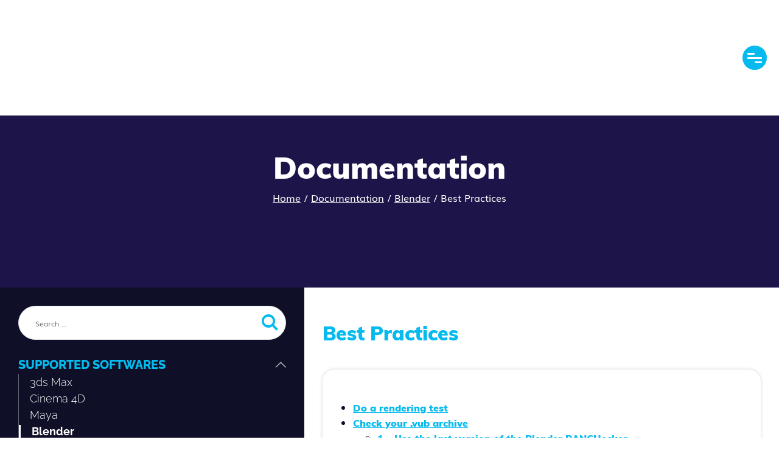

--- FILE ---
content_type: text/html; charset=utf-8
request_url: https://www.ranchcomputing.com/en/documentation/blender/best-practices/
body_size: 46367
content:
<!DOCTYPE html>
<html lang="en-GB">
<head><meta charset="UTF-8"><script>if(navigator.userAgent.match(/MSIE|Internet Explorer/i)||navigator.userAgent.match(/Trident\/7\..*?rv:11/i)){var href=document.location.href;if(!href.match(/[?&]nowprocket/)){if(href.indexOf("?")==-1){if(href.indexOf("#")==-1){document.location.href=href+"?nowprocket=1"}else{document.location.href=href.replace("#","?nowprocket=1#")}}else{if(href.indexOf("#")==-1){document.location.href=href+"&nowprocket=1"}else{document.location.href=href.replace("#","&nowprocket=1#")}}}}</script><script>(()=>{class RocketLazyLoadScripts{constructor(){this.v="1.2.6",this.triggerEvents=["keydown","mousedown","mousemove","touchmove","touchstart","touchend","wheel"],this.userEventHandler=this.t.bind(this),this.touchStartHandler=this.i.bind(this),this.touchMoveHandler=this.o.bind(this),this.touchEndHandler=this.h.bind(this),this.clickHandler=this.u.bind(this),this.interceptedClicks=[],this.interceptedClickListeners=[],this.l(this),window.addEventListener("pageshow",(t=>{this.persisted=t.persisted,this.everythingLoaded&&this.m()})),this.CSPIssue=sessionStorage.getItem("rocketCSPIssue"),document.addEventListener("securitypolicyviolation",(t=>{this.CSPIssue||"script-src-elem"!==t.violatedDirective||"data"!==t.blockedURI||(this.CSPIssue=!0,sessionStorage.setItem("rocketCSPIssue",!0))})),document.addEventListener("DOMContentLoaded",(()=>{this.k()})),this.delayedScripts={normal:[],async:[],defer:[]},this.trash=[],this.allJQueries=[]}p(t){document.hidden?t.t():(this.triggerEvents.forEach((e=>window.addEventListener(e,t.userEventHandler,{passive:!0}))),window.addEventListener("touchstart",t.touchStartHandler,{passive:!0}),window.addEventListener("mousedown",t.touchStartHandler),document.addEventListener("visibilitychange",t.userEventHandler))}_(){this.triggerEvents.forEach((t=>window.removeEventListener(t,this.userEventHandler,{passive:!0}))),document.removeEventListener("visibilitychange",this.userEventHandler)}i(t){"HTML"!==t.target.tagName&&(window.addEventListener("touchend",this.touchEndHandler),window.addEventListener("mouseup",this.touchEndHandler),window.addEventListener("touchmove",this.touchMoveHandler,{passive:!0}),window.addEventListener("mousemove",this.touchMoveHandler),t.target.addEventListener("click",this.clickHandler),this.L(t.target,!0),this.S(t.target,"onclick","rocket-onclick"),this.C())}o(t){window.removeEventListener("touchend",this.touchEndHandler),window.removeEventListener("mouseup",this.touchEndHandler),window.removeEventListener("touchmove",this.touchMoveHandler,{passive:!0}),window.removeEventListener("mousemove",this.touchMoveHandler),t.target.removeEventListener("click",this.clickHandler),this.L(t.target,!1),this.S(t.target,"rocket-onclick","onclick"),this.M()}h(){window.removeEventListener("touchend",this.touchEndHandler),window.removeEventListener("mouseup",this.touchEndHandler),window.removeEventListener("touchmove",this.touchMoveHandler,{passive:!0}),window.removeEventListener("mousemove",this.touchMoveHandler)}u(t){t.target.removeEventListener("click",this.clickHandler),this.L(t.target,!1),this.S(t.target,"rocket-onclick","onclick"),this.interceptedClicks.push(t),t.preventDefault(),t.stopPropagation(),t.stopImmediatePropagation(),this.M()}O(){window.removeEventListener("touchstart",this.touchStartHandler,{passive:!0}),window.removeEventListener("mousedown",this.touchStartHandler),this.interceptedClicks.forEach((t=>{t.target.dispatchEvent(new MouseEvent("click",{view:t.view,bubbles:!0,cancelable:!0}))}))}l(t){EventTarget.prototype.addEventListenerWPRocketBase=EventTarget.prototype.addEventListener,EventTarget.prototype.addEventListener=function(e,i,o){"click"!==e||t.windowLoaded||i===t.clickHandler||t.interceptedClickListeners.push({target:this,func:i,options:o}),(this||window).addEventListenerWPRocketBase(e,i,o)}}L(t,e){this.interceptedClickListeners.forEach((i=>{i.target===t&&(e?t.removeEventListener("click",i.func,i.options):t.addEventListener("click",i.func,i.options))})),t.parentNode!==document.documentElement&&this.L(t.parentNode,e)}D(){return new Promise((t=>{this.P?this.M=t:t()}))}C(){this.P=!0}M(){this.P=!1}S(t,e,i){t.hasAttribute&&t.hasAttribute(e)&&(event.target.setAttribute(i,event.target.getAttribute(e)),event.target.removeAttribute(e))}t(){this._(this),"loading"===document.readyState?document.addEventListener("DOMContentLoaded",this.R.bind(this)):this.R()}k(){let t=[];document.querySelectorAll("script[type=rocketlazyloadscript][data-rocket-src]").forEach((e=>{let i=e.getAttribute("data-rocket-src");if(i&&!i.startsWith("data:")){0===i.indexOf("//")&&(i=location.protocol+i);try{const o=new URL(i).origin;o!==location.origin&&t.push({src:o,crossOrigin:e.crossOrigin||"module"===e.getAttribute("data-rocket-type")})}catch(t){}}})),t=[...new Map(t.map((t=>[JSON.stringify(t),t]))).values()],this.T(t,"preconnect")}async R(){this.lastBreath=Date.now(),this.j(this),this.F(this),this.I(),this.W(),this.q(),await this.A(this.delayedScripts.normal),await this.A(this.delayedScripts.defer),await this.A(this.delayedScripts.async);try{await this.U(),await this.H(this),await this.J()}catch(t){console.error(t)}window.dispatchEvent(new Event("rocket-allScriptsLoaded")),this.everythingLoaded=!0,this.D().then((()=>{this.O()})),this.N()}W(){document.querySelectorAll("script[type=rocketlazyloadscript]").forEach((t=>{t.hasAttribute("data-rocket-src")?t.hasAttribute("async")&&!1!==t.async?this.delayedScripts.async.push(t):t.hasAttribute("defer")&&!1!==t.defer||"module"===t.getAttribute("data-rocket-type")?this.delayedScripts.defer.push(t):this.delayedScripts.normal.push(t):this.delayedScripts.normal.push(t)}))}async B(t){if(await this.G(),!0!==t.noModule||!("noModule"in HTMLScriptElement.prototype))return new Promise((e=>{let i;function o(){(i||t).setAttribute("data-rocket-status","executed"),e()}try{if(navigator.userAgent.indexOf("Firefox/")>0||""===navigator.vendor||this.CSPIssue)i=document.createElement("script"),[...t.attributes].forEach((t=>{let e=t.nodeName;"type"!==e&&("data-rocket-type"===e&&(e="type"),"data-rocket-src"===e&&(e="src"),i.setAttribute(e,t.nodeValue))})),t.text&&(i.text=t.text),i.hasAttribute("src")?(i.addEventListener("load",o),i.addEventListener("error",(function(){i.setAttribute("data-rocket-status","failed-network"),e()})),setTimeout((()=>{i.isConnected||e()}),1)):(i.text=t.text,o()),t.parentNode.replaceChild(i,t);else{const i=t.getAttribute("data-rocket-type"),s=t.getAttribute("data-rocket-src");i?(t.type=i,t.removeAttribute("data-rocket-type")):t.removeAttribute("type"),t.addEventListener("load",o),t.addEventListener("error",(i=>{this.CSPIssue&&i.target.src.startsWith("data:")?(console.log("WPRocket: data-uri blocked by CSP -> fallback"),t.removeAttribute("src"),this.B(t).then(e)):(t.setAttribute("data-rocket-status","failed-network"),e())})),s?(t.removeAttribute("data-rocket-src"),t.src=s):t.src="data:text/javascript;base64,"+window.btoa(unescape(encodeURIComponent(t.text)))}}catch(i){t.setAttribute("data-rocket-status","failed-transform"),e()}}));t.setAttribute("data-rocket-status","skipped")}async A(t){const e=t.shift();return e&&e.isConnected?(await this.B(e),this.A(t)):Promise.resolve()}q(){this.T([...this.delayedScripts.normal,...this.delayedScripts.defer,...this.delayedScripts.async],"preload")}T(t,e){var i=document.createDocumentFragment();t.forEach((t=>{const o=t.getAttribute&&t.getAttribute("data-rocket-src")||t.src;if(o&&!o.startsWith("data:")){const s=document.createElement("link");s.href=o,s.rel=e,"preconnect"!==e&&(s.as="script"),t.getAttribute&&"module"===t.getAttribute("data-rocket-type")&&(s.crossOrigin=!0),t.crossOrigin&&(s.crossOrigin=t.crossOrigin),t.integrity&&(s.integrity=t.integrity),i.appendChild(s),this.trash.push(s)}})),document.head.appendChild(i)}j(t){let e={};function i(i,o){return e[o].eventsToRewrite.indexOf(i)>=0&&!t.everythingLoaded?"rocket-"+i:i}function o(t,o){!function(t){e[t]||(e[t]={originalFunctions:{add:t.addEventListener,remove:t.removeEventListener},eventsToRewrite:[]},t.addEventListener=function(){arguments[0]=i(arguments[0],t),e[t].originalFunctions.add.apply(t,arguments)},t.removeEventListener=function(){arguments[0]=i(arguments[0],t),e[t].originalFunctions.remove.apply(t,arguments)})}(t),e[t].eventsToRewrite.push(o)}function s(e,i){let o=e[i];e[i]=null,Object.defineProperty(e,i,{get:()=>o||function(){},set(s){t.everythingLoaded?o=s:e["rocket"+i]=o=s}})}o(document,"DOMContentLoaded"),o(window,"DOMContentLoaded"),o(window,"load"),o(window,"pageshow"),o(document,"readystatechange"),s(document,"onreadystatechange"),s(window,"onload"),s(window,"onpageshow");try{Object.defineProperty(document,"readyState",{get:()=>t.rocketReadyState,set(e){t.rocketReadyState=e},configurable:!0}),document.readyState="loading"}catch(t){console.log("WPRocket DJE readyState conflict, bypassing")}}F(t){let e;function i(e){return t.everythingLoaded?e:e.split(" ").map((t=>"load"===t||0===t.indexOf("load.")?"rocket-jquery-load":t)).join(" ")}function o(o){function s(t){const e=o.fn[t];o.fn[t]=o.fn.init.prototype[t]=function(){return this[0]===window&&("string"==typeof arguments[0]||arguments[0]instanceof String?arguments[0]=i(arguments[0]):"object"==typeof arguments[0]&&Object.keys(arguments[0]).forEach((t=>{const e=arguments[0][t];delete arguments[0][t],arguments[0][i(t)]=e}))),e.apply(this,arguments),this}}o&&o.fn&&!t.allJQueries.includes(o)&&(o.fn.ready=o.fn.init.prototype.ready=function(e){return t.domReadyFired?e.bind(document)(o):document.addEventListener("rocket-DOMContentLoaded",(()=>e.bind(document)(o))),o([])},s("on"),s("one"),t.allJQueries.push(o)),e=o}o(window.jQuery),Object.defineProperty(window,"jQuery",{get:()=>e,set(t){o(t)}})}async H(t){const e=document.querySelector("script[data-webpack]");e&&(await async function(){return new Promise((t=>{e.addEventListener("load",t),e.addEventListener("error",t)}))}(),await t.K(),await t.H(t))}async U(){this.domReadyFired=!0;try{document.readyState="interactive"}catch(t){}await this.G(),document.dispatchEvent(new Event("rocket-readystatechange")),await this.G(),document.rocketonreadystatechange&&document.rocketonreadystatechange(),await this.G(),document.dispatchEvent(new Event("rocket-DOMContentLoaded")),await this.G(),window.dispatchEvent(new Event("rocket-DOMContentLoaded"))}async J(){try{document.readyState="complete"}catch(t){}await this.G(),document.dispatchEvent(new Event("rocket-readystatechange")),await this.G(),document.rocketonreadystatechange&&document.rocketonreadystatechange(),await this.G(),window.dispatchEvent(new Event("rocket-load")),await this.G(),window.rocketonload&&window.rocketonload(),await this.G(),this.allJQueries.forEach((t=>t(window).trigger("rocket-jquery-load"))),await this.G();const t=new Event("rocket-pageshow");t.persisted=this.persisted,window.dispatchEvent(t),await this.G(),window.rocketonpageshow&&window.rocketonpageshow({persisted:this.persisted}),this.windowLoaded=!0}m(){document.onreadystatechange&&document.onreadystatechange(),window.onload&&window.onload(),window.onpageshow&&window.onpageshow({persisted:this.persisted})}I(){const t=new Map;document.write=document.writeln=function(e){const i=document.currentScript;i||console.error("WPRocket unable to document.write this: "+e);const o=document.createRange(),s=i.parentElement;let n=t.get(i);void 0===n&&(n=i.nextSibling,t.set(i,n));const c=document.createDocumentFragment();o.setStart(c,0),c.appendChild(o.createContextualFragment(e)),s.insertBefore(c,n)}}async G(){Date.now()-this.lastBreath>45&&(await this.K(),this.lastBreath=Date.now())}async K(){return document.hidden?new Promise((t=>setTimeout(t))):new Promise((t=>requestAnimationFrame(t)))}N(){this.trash.forEach((t=>t.remove()))}static run(){const t=new RocketLazyLoadScripts;t.p(t)}}RocketLazyLoadScripts.run()})();</script>
    
    <title>Best Practices - Ranch Computing</title>

    <meta name='robots' content='index, follow, max-image-preview:large, max-snippet:-1, max-video-preview:-1' />
<link rel="alternate" href="https://www.ranchcomputing.com/fr/documentation/blender/bonnes-pratiques/" hreflang="fr" />
<link rel="alternate" href="https://www.ranchcomputing.com/en/documentation/blender/best-practices/" hreflang="en" />
<link rel="alternate" href="https://www.ranchcomputing.com/fr/documentation/blender/bonnes-pratiques/" hreflang="x-default" />

	<!-- This site is optimized with the Yoast SEO plugin v23.2 - https://yoast.com/wordpress/plugins/seo/ -->
	<link rel="canonical" href="https://www.ranchcomputing.com/en/documentation/blender/best-practices/" />
	<meta property="og:locale" content="en_GB" />
	<meta property="og:locale:alternate" content="fr_FR" />
	<meta property="og:type" content="article" />
	<meta property="og:title" content="Best Practices - Ranch Computing" />
	<meta property="og:description" content="Do a rendering test Important: Before rendering a complete project on the..." />
	<meta property="og:url" content="https://www.ranchcomputing.com/en/documentation/blender/best-practices/" />
	<meta property="og:site_name" content="Ranch Computing" />
	<meta property="article:modified_time" content="2025-07-11T08:58:44+00:00" />
	<meta property="og:image" content="https://www.ranchcomputing.com/wp-content/uploads/2023/03/warningv2.png" />
	<meta name="twitter:card" content="summary_large_image" />
	<meta name="twitter:label1" content="Estimated reading time" />
	<meta name="twitter:data1" content="3 minutes" />
	<script type="application/ld+json" class="yoast-schema-graph">{"@context":"https://schema.org","@graph":[{"@type":"WebPage","@id":"https://www.ranchcomputing.com/en/documentation/blender/best-practices/","url":"https://www.ranchcomputing.com/en/documentation/blender/best-practices/","name":"Best Practices - Ranch Computing","isPartOf":{"@id":"https://www.ranchcomputing.com/en/#website"},"primaryImageOfPage":{"@id":"https://www.ranchcomputing.com/en/documentation/blender/best-practices/#primaryimage"},"image":{"@id":"https://www.ranchcomputing.com/en/documentation/blender/best-practices/#primaryimage"},"thumbnailUrl":"https://www.ranchcomputing.com/wp-content/uploads/2023/03/warningv2.png","datePublished":"2023-01-27T13:46:30+00:00","dateModified":"2025-07-11T08:58:44+00:00","breadcrumb":{"@id":"https://www.ranchcomputing.com/en/documentation/blender/best-practices/#breadcrumb"},"inLanguage":"en-GB","potentialAction":[{"@type":"ReadAction","target":["https://www.ranchcomputing.com/en/documentation/blender/best-practices/"]}]},{"@type":"ImageObject","inLanguage":"en-GB","@id":"https://www.ranchcomputing.com/en/documentation/blender/best-practices/#primaryimage","url":"https://www.ranchcomputing.com/wp-content/uploads/2023/03/warningv2.png","contentUrl":"https://www.ranchcomputing.com/wp-content/uploads/2023/03/warningv2.png"},{"@type":"BreadcrumbList","@id":"https://www.ranchcomputing.com/en/documentation/blender/best-practices/#breadcrumb","itemListElement":[{"@type":"ListItem","position":1,"name":"Home","item":"https://www.ranchcomputing.com/en/"},{"@type":"ListItem","position":2,"name":"Documentation","item":"https://www.ranchcomputing.com/en/documentation/"},{"@type":"ListItem","position":3,"name":"Blender","item":"https://www.ranchcomputing.com/en/documentation/blender/"},{"@type":"ListItem","position":4,"name":"Best Practices"}]},{"@type":"WebSite","@id":"https://www.ranchcomputing.com/en/#website","url":"https://www.ranchcomputing.com/en/","name":"Ranch Computing","description":"","potentialAction":[{"@type":"SearchAction","target":{"@type":"EntryPoint","urlTemplate":"https://www.ranchcomputing.com/en/?s={search_term_string}"},"query-input":"required name=search_term_string"}],"inLanguage":"en-GB"}]}</script>
	<!-- / Yoast SEO plugin. -->


<link rel='dns-prefetch' href='//js-eu1.hs-scripts.com' />
<link rel='dns-prefetch' href='//widget.trustpilot.com' />

<style id='jvm-rich-text-icons-svg-inline-css' type='text/css'>
i.icon {
    width: 1em;
    display: inline-block;
    height: 1em;
    background-color: currentColor; 
    mask-repeat: no-repeat; 
    mask-repeat: no-repeat;
    -webkit-mask-repeat: no-repeat;
    mask-size:contain;
    -webkit-mask-size:contain;
    mask-position: 0% 50%;
    -webkit-mask-position: 0% 50%;
    white-space: break-spaces;
}


i.icon.1 {
        --icon-bg: url("[data-uri]");
    -webkit-mask-image: var(--icon-bg);
    mask-image: var(--icon-bg);
}
i.icon.groupe-27844 {
    width: 1.0208821980757em;
    --icon-bg: url("[data-uri]");
    -webkit-mask-image: var(--icon-bg);
    mask-image: var(--icon-bg);
}
i.icon.groupe-27845 {
        --icon-bg: url("[data-uri]");
    -webkit-mask-image: var(--icon-bg);
    mask-image: var(--icon-bg);
}
i.icon.groupe-27847 {
    width: 0.79295098039216em;
    --icon-bg: url("[data-uri]");
    -webkit-mask-image: var(--icon-bg);
    mask-image: var(--icon-bg);
}
i.icon.groupe-28008 {
    width: 0.99947253345584em;
    --icon-bg: url("[data-uri]");
    -webkit-mask-image: var(--icon-bg);
    mask-image: var(--icon-bg);
}
i.icon.groupe-28009 {
    width: 1.8439356029014em;
    --icon-bg: url("[data-uri]");
    -webkit-mask-image: var(--icon-bg);
    mask-image: var(--icon-bg);
}
i.icon.groupe-28010 {
    width: 1.000017540167em;
    --icon-bg: url("[data-uri]");
    -webkit-mask-image: var(--icon-bg);
    mask-image: var(--icon-bg);
}
i.icon.groupe-28011 {
    width: 0.99805473157936em;
    --icon-bg: url("[data-uri]");
    -webkit-mask-image: var(--icon-bg);
    mask-image: var(--icon-bg);
}
i.icon.trace-17077 {
    width: 0.69581818181818em;
    --icon-bg: url("[data-uri]");
    -webkit-mask-image: var(--icon-bg);
    mask-image: var(--icon-bg);
}
i.icon.apple-173-svgrepo-com {
        --icon-bg: url("[data-uri]");
    -webkit-mask-image: var(--icon-bg);
    mask-image: var(--icon-bg);
}
i.icon.good-wall-social-media-communication-svgrepo-com {
        --icon-bg: url("[data-uri]");
    -webkit-mask-image: var(--icon-bg);
    mask-image: var(--icon-bg);
}
i.icon.powerful-svgrepo-com {
    width: 0.999999975em;
    --icon-bg: url("[data-uri]");
    -webkit-mask-image: var(--icon-bg);
    mask-image: var(--icon-bg);
}
i.icon.quick-novel-svgrepo-com {
        --icon-bg: url("[data-uri]");
    -webkit-mask-image: var(--icon-bg);
    mask-image: var(--icon-bg);
}
i.icon.server-crash-svgrepo-com {
        --icon-bg: url("[data-uri]");
    -webkit-mask-image: var(--icon-bg);
    mask-image: var(--icon-bg);
}
i.icon.server-svgrepo-com {
        --icon-bg: url("[data-uri]");
    -webkit-mask-image: var(--icon-bg);
    mask-image: var(--icon-bg);
}
i.icon.simple-piggy-bank-svgrepo-com {
        --icon-bg: url("[data-uri]");
    -webkit-mask-image: var(--icon-bg);
    mask-image: var(--icon-bg);
}
i.icon.support-svgrepo-com {
        --icon-bg: url("[data-uri]");
    -webkit-mask-image: var(--icon-bg);
    mask-image: var(--icon-bg);
}
i.icon.windows-174-svgrepo-com {
        --icon-bg: url("[data-uri]");
    -webkit-mask-image: var(--icon-bg);
    mask-image: var(--icon-bg);
}

</style>
<link rel='stylesheet' id='wp-block-library-css' href='https://www.ranchcomputing.com/wp-includes/css/dist/block-library/style.min.css?ver=3eff11cfce8eaf2d18fd72ff43ee9819' type='text/css' media='all' />
<style id='wp-block-library-inline-css' type='text/css'>
.wp-block-group.is-style-full-height { height: 100%; }
</style>
<style id='wp-block-library-theme-inline-css' type='text/css'>
.wp-block-audio :where(figcaption){color:#555;font-size:13px;text-align:center}.is-dark-theme .wp-block-audio :where(figcaption){color:#ffffffa6}.wp-block-audio{margin:0 0 1em}.wp-block-code{border:1px solid #ccc;border-radius:4px;font-family:Menlo,Consolas,monaco,monospace;padding:.8em 1em}.wp-block-embed :where(figcaption){color:#555;font-size:13px;text-align:center}.is-dark-theme .wp-block-embed :where(figcaption){color:#ffffffa6}.wp-block-embed{margin:0 0 1em}.blocks-gallery-caption{color:#555;font-size:13px;text-align:center}.is-dark-theme .blocks-gallery-caption{color:#ffffffa6}:root :where(.wp-block-image figcaption){color:#555;font-size:13px;text-align:center}.is-dark-theme :root :where(.wp-block-image figcaption){color:#ffffffa6}.wp-block-image{margin:0 0 1em}.wp-block-pullquote{border-bottom:4px solid;border-top:4px solid;color:currentColor;margin-bottom:1.75em}.wp-block-pullquote cite,.wp-block-pullquote footer,.wp-block-pullquote__citation{color:currentColor;font-size:.8125em;font-style:normal;text-transform:uppercase}.wp-block-quote{border-left:.25em solid;margin:0 0 1.75em;padding-left:1em}.wp-block-quote cite,.wp-block-quote footer{color:currentColor;font-size:.8125em;font-style:normal;position:relative}.wp-block-quote.has-text-align-right{border-left:none;border-right:.25em solid;padding-left:0;padding-right:1em}.wp-block-quote.has-text-align-center{border:none;padding-left:0}.wp-block-quote.is-large,.wp-block-quote.is-style-large,.wp-block-quote.is-style-plain{border:none}.wp-block-search .wp-block-search__label{font-weight:700}.wp-block-search__button{border:1px solid #ccc;padding:.375em .625em}:where(.wp-block-group.has-background){padding:1.25em 2.375em}.wp-block-separator.has-css-opacity{opacity:.4}.wp-block-separator{border:none;border-bottom:2px solid;margin-left:auto;margin-right:auto}.wp-block-separator.has-alpha-channel-opacity{opacity:1}.wp-block-separator:not(.is-style-wide):not(.is-style-dots){width:100px}.wp-block-separator.has-background:not(.is-style-dots){border-bottom:none;height:1px}.wp-block-separator.has-background:not(.is-style-wide):not(.is-style-dots){height:2px}.wp-block-table{margin:0 0 1em}.wp-block-table td,.wp-block-table th{word-break:normal}.wp-block-table :where(figcaption){color:#555;font-size:13px;text-align:center}.is-dark-theme .wp-block-table :where(figcaption){color:#ffffffa6}.wp-block-video :where(figcaption){color:#555;font-size:13px;text-align:center}.is-dark-theme .wp-block-video :where(figcaption){color:#ffffffa6}.wp-block-video{margin:0 0 1em}:root :where(.wp-block-template-part.has-background){margin-bottom:0;margin-top:0;padding:1.25em 2.375em}
</style>
<style id='global-styles-inline-css' type='text/css'>
:root{--wp--preset--aspect-ratio--square: 1;--wp--preset--aspect-ratio--4-3: 4/3;--wp--preset--aspect-ratio--3-4: 3/4;--wp--preset--aspect-ratio--3-2: 3/2;--wp--preset--aspect-ratio--2-3: 2/3;--wp--preset--aspect-ratio--16-9: 16/9;--wp--preset--aspect-ratio--9-16: 9/16;--wp--preset--color--black: #000000;--wp--preset--color--cyan-bluish-gray: #abb8c3;--wp--preset--color--white: #FFFFFF;--wp--preset--color--pale-pink: #f78da7;--wp--preset--color--vivid-red: #cf2e2e;--wp--preset--color--luminous-vivid-orange: #ff6900;--wp--preset--color--luminous-vivid-amber: #fcb900;--wp--preset--color--light-green-cyan: #7bdcb5;--wp--preset--color--vivid-green-cyan: #00d084;--wp--preset--color--pale-cyan-blue: #8ed1fc;--wp--preset--color--vivid-cyan-blue: #0693e3;--wp--preset--color--vivid-purple: #9b51e0;--wp--preset--color--chinese-black: #0F1027;--wp--preset--color--yankees-blue: #1D1449;--wp--preset--color--cyan-process: #04BAEE;--wp--preset--color--cultured: #F4F3F6;--wp--preset--color--old-rose: #C57676;--wp--preset--color--pearl-aqua: #76C5BC;--wp--preset--gradient--vivid-cyan-blue-to-vivid-purple: linear-gradient(135deg,rgba(6,147,227,1) 0%,rgb(155,81,224) 100%);--wp--preset--gradient--light-green-cyan-to-vivid-green-cyan: linear-gradient(135deg,rgb(122,220,180) 0%,rgb(0,208,130) 100%);--wp--preset--gradient--luminous-vivid-amber-to-luminous-vivid-orange: linear-gradient(135deg,rgba(252,185,0,1) 0%,rgba(255,105,0,1) 100%);--wp--preset--gradient--luminous-vivid-orange-to-vivid-red: linear-gradient(135deg,rgba(255,105,0,1) 0%,rgb(207,46,46) 100%);--wp--preset--gradient--very-light-gray-to-cyan-bluish-gray: linear-gradient(135deg,rgb(238,238,238) 0%,rgb(169,184,195) 100%);--wp--preset--gradient--cool-to-warm-spectrum: linear-gradient(135deg,rgb(74,234,220) 0%,rgb(151,120,209) 20%,rgb(207,42,186) 40%,rgb(238,44,130) 60%,rgb(251,105,98) 80%,rgb(254,248,76) 100%);--wp--preset--gradient--blush-light-purple: linear-gradient(135deg,rgb(255,206,236) 0%,rgb(152,150,240) 100%);--wp--preset--gradient--blush-bordeaux: linear-gradient(135deg,rgb(254,205,165) 0%,rgb(254,45,45) 50%,rgb(107,0,62) 100%);--wp--preset--gradient--luminous-dusk: linear-gradient(135deg,rgb(255,203,112) 0%,rgb(199,81,192) 50%,rgb(65,88,208) 100%);--wp--preset--gradient--pale-ocean: linear-gradient(135deg,rgb(255,245,203) 0%,rgb(182,227,212) 50%,rgb(51,167,181) 100%);--wp--preset--gradient--electric-grass: linear-gradient(135deg,rgb(202,248,128) 0%,rgb(113,206,126) 100%);--wp--preset--gradient--midnight: linear-gradient(135deg,rgb(2,3,129) 0%,rgb(40,116,252) 100%);--wp--preset--font-size--small: clamp(0.875rem, 0.875rem + ((1vw - 0.2rem) * 0.169), 1rem);--wp--preset--font-size--medium: clamp(1.502rem, 1.502rem + ((1vw - 0.2rem) * 1.353), 2.5rem);--wp--preset--font-size--large: clamp(2.629rem, 2.629rem + ((1vw - 0.2rem) * 3.215), 5rem);--wp--preset--font-size--x-large: clamp(25.014px, 1.563rem + ((1vw - 3.2px) * 1.439), 42px);--wp--preset--font-size--normal: clamp(0.984rem, 0.984rem + ((1vw - 0.2rem) * 0.7), 1.5rem);--wp--preset--font-size--extra-large: clamp(3.447rem, 3.447rem + ((1vw - 0.2rem) * 4.894), 7.056rem);--wp--preset--font-family--muli: "Muli", sans-serif;--wp--preset--font-family--raleway: "Raleway", sans-serif;--wp--preset--spacing--20: 0.44rem;--wp--preset--spacing--30: 0.67rem;--wp--preset--spacing--40: 1rem;--wp--preset--spacing--50: 1.5rem;--wp--preset--spacing--60: 2.25rem;--wp--preset--spacing--70: 3.38rem;--wp--preset--spacing--80: 5.06rem;--wp--preset--shadow--natural: 6px 6px 9px rgba(0, 0, 0, 0.2);--wp--preset--shadow--deep: 12px 12px 50px rgba(0, 0, 0, 0.4);--wp--preset--shadow--sharp: 6px 6px 0px rgba(0, 0, 0, 0.2);--wp--preset--shadow--outlined: 6px 6px 0px -3px rgba(255, 255, 255, 1), 6px 6px rgba(0, 0, 0, 1);--wp--preset--shadow--crisp: 6px 6px 0px rgba(0, 0, 0, 1);}:root { --wp--style--global--content-size: 1100px;--wp--style--global--wide-size: 1500px; }:where(body) { margin: 0; }.wp-site-blocks > .alignleft { float: left; margin-right: 2em; }.wp-site-blocks > .alignright { float: right; margin-left: 2em; }.wp-site-blocks > .aligncenter { justify-content: center; margin-left: auto; margin-right: auto; }:where(.wp-site-blocks) > * { margin-block-start: 24px; margin-block-end: 0; }:where(.wp-site-blocks) > :first-child { margin-block-start: 0; }:where(.wp-site-blocks) > :last-child { margin-block-end: 0; }:root { --wp--style--block-gap: 24px; }.is-layout-flow  > :first-child{margin-block-start: 0;}.is-layout-flow  > :last-child{margin-block-end: 0;}.is-layout-flow  > *{margin-block-start: 24px;margin-block-end: 0;}.is-layout-constrained  > :first-child{margin-block-start: 0;}.is-layout-constrained  > :last-child{margin-block-end: 0;}.is-layout-constrained  > *{margin-block-start: 24px;margin-block-end: 0;}.is-layout-flex {gap: 24px;}.is-layout-grid {gap: 24px;}.is-layout-flow > .alignleft{float: left;margin-inline-start: 0;margin-inline-end: 2em;}.is-layout-flow > .alignright{float: right;margin-inline-start: 2em;margin-inline-end: 0;}.is-layout-flow > .aligncenter{margin-left: auto !important;margin-right: auto !important;}.is-layout-constrained > .alignleft{float: left;margin-inline-start: 0;margin-inline-end: 2em;}.is-layout-constrained > .alignright{float: right;margin-inline-start: 2em;margin-inline-end: 0;}.is-layout-constrained > .aligncenter{margin-left: auto !important;margin-right: auto !important;}.is-layout-constrained > :where(:not(.alignleft):not(.alignright):not(.alignfull)){max-width: var(--wp--style--global--content-size);margin-left: auto !important;margin-right: auto !important;}.is-layout-constrained > .alignwide{max-width: var(--wp--style--global--wide-size);}body .is-layout-flex{display: flex;}.is-layout-flex{flex-wrap: wrap;align-items: center;}.is-layout-flex > :is(*, div){margin: 0;}body .is-layout-grid{display: grid;}.is-layout-grid > :is(*, div){margin: 0;}:root :where(body){font-family: var(--wp--preset--font-family--muli);font-size: clamp(14px, 0.875rem + ((1vw - 3.2px) * 0.169), 16px);line-height: 1.5;padding-top: 0px;padding-right: 0px;padding-bottom: 0px;padding-left: 0px;}a:where(:not(.wp-element-button)){text-decoration: underline;}:root :where(.wp-element-button, .wp-block-button__link){background-color: var(--wp--preset--color--cyan-process);border-radius: 15px;border-width: 0;color: var(--wp--preset--color--white);font-family: inherit;font-size: var(--wp--preset--font-size--small);line-height: inherit;padding: calc(0.667em + 2px) calc(1.333em + 2px);text-decoration: none;}:root :where(.wp-element-button:hover, .wp-block-button__link:hover){background-color: var(--wp--preset--color--yankees-blue);color: var(--wp--preset--color--white);}:root :where(.wp-element-button:focus, .wp-block-button__link:focus){background-color: var(--wp--preset--color--yankees-blue);color: var(--wp--preset--color--white);}:root :where(.wp-element-button:active, .wp-block-button__link:active){background-color: var(--wp--preset--color--yankees-blue);color: var(--wp--preset--color--white);}.has-black-color{color: var(--wp--preset--color--black) !important;}.has-cyan-bluish-gray-color{color: var(--wp--preset--color--cyan-bluish-gray) !important;}.has-white-color{color: var(--wp--preset--color--white) !important;}.has-pale-pink-color{color: var(--wp--preset--color--pale-pink) !important;}.has-vivid-red-color{color: var(--wp--preset--color--vivid-red) !important;}.has-luminous-vivid-orange-color{color: var(--wp--preset--color--luminous-vivid-orange) !important;}.has-luminous-vivid-amber-color{color: var(--wp--preset--color--luminous-vivid-amber) !important;}.has-light-green-cyan-color{color: var(--wp--preset--color--light-green-cyan) !important;}.has-vivid-green-cyan-color{color: var(--wp--preset--color--vivid-green-cyan) !important;}.has-pale-cyan-blue-color{color: var(--wp--preset--color--pale-cyan-blue) !important;}.has-vivid-cyan-blue-color{color: var(--wp--preset--color--vivid-cyan-blue) !important;}.has-vivid-purple-color{color: var(--wp--preset--color--vivid-purple) !important;}.has-chinese-black-color{color: var(--wp--preset--color--chinese-black) !important;}.has-yankees-blue-color{color: var(--wp--preset--color--yankees-blue) !important;}.has-cyan-process-color{color: var(--wp--preset--color--cyan-process) !important;}.has-cultured-color{color: var(--wp--preset--color--cultured) !important;}.has-old-rose-color{color: var(--wp--preset--color--old-rose) !important;}.has-pearl-aqua-color{color: var(--wp--preset--color--pearl-aqua) !important;}.has-black-background-color{background-color: var(--wp--preset--color--black) !important;}.has-cyan-bluish-gray-background-color{background-color: var(--wp--preset--color--cyan-bluish-gray) !important;}.has-white-background-color{background-color: var(--wp--preset--color--white) !important;}.has-pale-pink-background-color{background-color: var(--wp--preset--color--pale-pink) !important;}.has-vivid-red-background-color{background-color: var(--wp--preset--color--vivid-red) !important;}.has-luminous-vivid-orange-background-color{background-color: var(--wp--preset--color--luminous-vivid-orange) !important;}.has-luminous-vivid-amber-background-color{background-color: var(--wp--preset--color--luminous-vivid-amber) !important;}.has-light-green-cyan-background-color{background-color: var(--wp--preset--color--light-green-cyan) !important;}.has-vivid-green-cyan-background-color{background-color: var(--wp--preset--color--vivid-green-cyan) !important;}.has-pale-cyan-blue-background-color{background-color: var(--wp--preset--color--pale-cyan-blue) !important;}.has-vivid-cyan-blue-background-color{background-color: var(--wp--preset--color--vivid-cyan-blue) !important;}.has-vivid-purple-background-color{background-color: var(--wp--preset--color--vivid-purple) !important;}.has-chinese-black-background-color{background-color: var(--wp--preset--color--chinese-black) !important;}.has-yankees-blue-background-color{background-color: var(--wp--preset--color--yankees-blue) !important;}.has-cyan-process-background-color{background-color: var(--wp--preset--color--cyan-process) !important;}.has-cultured-background-color{background-color: var(--wp--preset--color--cultured) !important;}.has-old-rose-background-color{background-color: var(--wp--preset--color--old-rose) !important;}.has-pearl-aqua-background-color{background-color: var(--wp--preset--color--pearl-aqua) !important;}.has-black-border-color{border-color: var(--wp--preset--color--black) !important;}.has-cyan-bluish-gray-border-color{border-color: var(--wp--preset--color--cyan-bluish-gray) !important;}.has-white-border-color{border-color: var(--wp--preset--color--white) !important;}.has-pale-pink-border-color{border-color: var(--wp--preset--color--pale-pink) !important;}.has-vivid-red-border-color{border-color: var(--wp--preset--color--vivid-red) !important;}.has-luminous-vivid-orange-border-color{border-color: var(--wp--preset--color--luminous-vivid-orange) !important;}.has-luminous-vivid-amber-border-color{border-color: var(--wp--preset--color--luminous-vivid-amber) !important;}.has-light-green-cyan-border-color{border-color: var(--wp--preset--color--light-green-cyan) !important;}.has-vivid-green-cyan-border-color{border-color: var(--wp--preset--color--vivid-green-cyan) !important;}.has-pale-cyan-blue-border-color{border-color: var(--wp--preset--color--pale-cyan-blue) !important;}.has-vivid-cyan-blue-border-color{border-color: var(--wp--preset--color--vivid-cyan-blue) !important;}.has-vivid-purple-border-color{border-color: var(--wp--preset--color--vivid-purple) !important;}.has-chinese-black-border-color{border-color: var(--wp--preset--color--chinese-black) !important;}.has-yankees-blue-border-color{border-color: var(--wp--preset--color--yankees-blue) !important;}.has-cyan-process-border-color{border-color: var(--wp--preset--color--cyan-process) !important;}.has-cultured-border-color{border-color: var(--wp--preset--color--cultured) !important;}.has-old-rose-border-color{border-color: var(--wp--preset--color--old-rose) !important;}.has-pearl-aqua-border-color{border-color: var(--wp--preset--color--pearl-aqua) !important;}.has-vivid-cyan-blue-to-vivid-purple-gradient-background{background: var(--wp--preset--gradient--vivid-cyan-blue-to-vivid-purple) !important;}.has-light-green-cyan-to-vivid-green-cyan-gradient-background{background: var(--wp--preset--gradient--light-green-cyan-to-vivid-green-cyan) !important;}.has-luminous-vivid-amber-to-luminous-vivid-orange-gradient-background{background: var(--wp--preset--gradient--luminous-vivid-amber-to-luminous-vivid-orange) !important;}.has-luminous-vivid-orange-to-vivid-red-gradient-background{background: var(--wp--preset--gradient--luminous-vivid-orange-to-vivid-red) !important;}.has-very-light-gray-to-cyan-bluish-gray-gradient-background{background: var(--wp--preset--gradient--very-light-gray-to-cyan-bluish-gray) !important;}.has-cool-to-warm-spectrum-gradient-background{background: var(--wp--preset--gradient--cool-to-warm-spectrum) !important;}.has-blush-light-purple-gradient-background{background: var(--wp--preset--gradient--blush-light-purple) !important;}.has-blush-bordeaux-gradient-background{background: var(--wp--preset--gradient--blush-bordeaux) !important;}.has-luminous-dusk-gradient-background{background: var(--wp--preset--gradient--luminous-dusk) !important;}.has-pale-ocean-gradient-background{background: var(--wp--preset--gradient--pale-ocean) !important;}.has-electric-grass-gradient-background{background: var(--wp--preset--gradient--electric-grass) !important;}.has-midnight-gradient-background{background: var(--wp--preset--gradient--midnight) !important;}.has-small-font-size{font-size: var(--wp--preset--font-size--small) !important;}.has-medium-font-size{font-size: var(--wp--preset--font-size--medium) !important;}.has-large-font-size{font-size: var(--wp--preset--font-size--large) !important;}.has-x-large-font-size{font-size: var(--wp--preset--font-size--x-large) !important;}.has-normal-font-size{font-size: var(--wp--preset--font-size--normal) !important;}.has-extra-large-font-size{font-size: var(--wp--preset--font-size--extra-large) !important;}.has-muli-font-family{font-family: var(--wp--preset--font-family--muli) !important;}.has-raleway-font-family{font-family: var(--wp--preset--font-family--raleway) !important;}
:root :where(.wp-block-pullquote){font-size: clamp(0.984em, 0.984rem + ((1vw - 0.2em) * 0.7), 1.5em);line-height: 1.6;}
:root :where(.wp-block-heading){font-family: var(--wp--preset--font-family--raleway);}
</style>
<link rel='stylesheet' id='nbcpf-intlTelInput-style-css' href='https://www.ranchcomputing.com/wp-content/plugins/country-phone-field-contact-form-7/assets/css/intlTelInput.min.css?ver=3eff11cfce8eaf2d18fd72ff43ee9819' type='text/css' media='all' />
<link rel='stylesheet' id='nbcpf-countryFlag-style-css' href='https://www.ranchcomputing.com/wp-content/plugins/country-phone-field-contact-form-7/assets/css/countrySelect.min.css?ver=3eff11cfce8eaf2d18fd72ff43ee9819' type='text/css' media='all' />
<link data-minify="1" rel='stylesheet' id='mfcf7_zl_button_style-css' href='https://www.ranchcomputing.com/wp-content/cache/min/1/wp-content/plugins/multiline-files-for-contact-form-7/css/style.css?ver=1766964887' type='text/css' media='all' />
<link rel='stylesheet' id='ranch-estimator/ranch-estimator.php-css-css' href='https://www.ranchcomputing.com/wp-content/plugins/ranch-estimator/public/styles.css?ver=1.0.1' type='text/css' media='all' />
<link data-minify="1" rel='stylesheet' id='cf7cf-style-css' href='https://www.ranchcomputing.com/wp-content/cache/min/1/wp-content/plugins/cf7-conditional-fields/style.css?ver=1766964887' type='text/css' media='all' />
<link data-minify="1" rel='stylesheet' id='main-css' href='https://www.ranchcomputing.com/wp-content/cache/min/1/wp-content/themes/webqam/dist/main.css?ver=1766964887' type='text/css' media='all' />
<style id='rocket-lazyload-inline-css' type='text/css'>
.rll-youtube-player{position:relative;padding-bottom:56.23%;height:0;overflow:hidden;max-width:100%;}.rll-youtube-player:focus-within{outline: 2px solid currentColor;outline-offset: 5px;}.rll-youtube-player iframe{position:absolute;top:0;left:0;width:100%;height:100%;z-index:100;background:0 0}.rll-youtube-player img{bottom:0;display:block;left:0;margin:auto;max-width:100%;width:100%;position:absolute;right:0;top:0;border:none;height:auto;-webkit-transition:.4s all;-moz-transition:.4s all;transition:.4s all}.rll-youtube-player img:hover{-webkit-filter:brightness(75%)}.rll-youtube-player .play{height:100%;width:100%;left:0;top:0;position:absolute;background:url(https://www.ranchcomputing.com/wp-content/plugins/wp-rocket/assets/img/youtube.png) no-repeat center;background-color: transparent !important;cursor:pointer;border:none;}.wp-embed-responsive .wp-has-aspect-ratio .rll-youtube-player{position:absolute;padding-bottom:0;width:100%;height:100%;top:0;bottom:0;left:0;right:0}
</style>
<script type="text/javascript" src="https://www.ranchcomputing.com/wp-includes/js/jquery/jquery.min.js?ver=3.7.1" id="jquery-core-js"></script>
<script type="text/javascript" src="https://www.ranchcomputing.com/wp-includes/js/jquery/jquery-migrate.min.js?ver=3.4.1" id="jquery-migrate-js"></script>
<script type="rocketlazyloadscript" data-minify="1" data-rocket-type="text/javascript" data-rocket-src="https://www.ranchcomputing.com/wp-content/cache/min/1/wp-content/plugins/multiline-files-for-contact-form-7/js/zl-multine-files.js?ver=1766964887" id="mfcf7_zl_multiline_files_script-js"></script>
<link rel='shortlink' href='https://www.ranchcomputing.com/?p=3271' />
<link rel="alternate" title="oEmbed (JSON)" type="application/json+oembed" href="https://www.ranchcomputing.com/wp-json/oembed/1.0/embed?url=https%3A%2F%2Fwww.ranchcomputing.com%2Fen%2Fdocumentation%2Fblender%2Fbest-practices%2F" />
<link rel="alternate" title="oEmbed (XML)" type="text/xml+oembed" href="https://www.ranchcomputing.com/wp-json/oembed/1.0/embed?url=https%3A%2F%2Fwww.ranchcomputing.com%2Fen%2Fdocumentation%2Fblender%2Fbest-practices%2F&#038;format=xml" />
			<!-- DO NOT COPY THIS SNIPPET! Start of Page Analytics Tracking for HubSpot WordPress plugin v10.2.23-->
			<script type="rocketlazyloadscript" data-rocket-type="text/javascript" class="hsq-set-content-id" data-content-id="blog-post">
				var _hsq = _hsq || [];
				_hsq.push(["setContentType", "blog-post"]);
			</script>
			<!-- DO NOT COPY THIS SNIPPET! End of Page Analytics Tracking for HubSpot WordPress plugin -->
					<script type="rocketlazyloadscript" data-rocket-type="text/javascript">
				(function(c,l,a,r,i,t,y){
					c[a]=c[a]||function(){(c[a].q=c[a].q||[]).push(arguments)};t=l.createElement(r);t.async=1;
					t.src="https://www.clarity.ms/tag/"+i+"?ref=wordpress";y=l.getElementsByTagName(r)[0];y.parentNode.insertBefore(t,y);
				})(window, document, "clarity", "script", "j16s97xjpj");
		</script>
		<script type="rocketlazyloadscript">document.createElement( "picture" );if(!window.HTMLPictureElement && document.addEventListener) {window.addEventListener("DOMContentLoaded", function() {var s = document.createElement("script");s.src = "https://www.ranchcomputing.com/wp-content/plugins/webp-express/js/picturefill.min.js";document.body.appendChild(s);});}</script><script type="rocketlazyloadscript" data-rocket-type="text/javascript" data-rocket-src="//www.ranchcomputing.com/?wordfence_syncAttackData=1768888156.7925" async></script><link rel="icon" href="https://www.ranchcomputing.com/wp-content/uploads/2022/10/cropped-Groupe-28030-32x32.png" sizes="32x32" />
<link rel="icon" href="https://www.ranchcomputing.com/wp-content/uploads/2022/10/cropped-Groupe-28030-192x192.png" sizes="192x192" />
<link rel="apple-touch-icon" href="https://www.ranchcomputing.com/wp-content/uploads/2022/10/cropped-Groupe-28030-180x180.png" />
<meta name="msapplication-TileImage" content="https://www.ranchcomputing.com/wp-content/uploads/2022/10/cropped-Groupe-28030-270x270.png" />
<noscript><style id="rocket-lazyload-nojs-css">.rll-youtube-player, [data-lazy-src]{display:none !important;}</style></noscript>
    <link data-minify="1" rel="preload" href="https://www.ranchcomputing.com/wp-content/cache/min/1/wp-content/themes/webqam/dist/main.css?ver=1766964887" as="style" type="text/css" crossorigin="anonymous"/>
    <link rel="preload" href="https://www.ranchcomputing.com/wp-content/themes/webqam/dist/main.js" as="script" type="application/javascript" crossorigin="anonymous"/>

    <meta name="viewport" content="width=device-width">
    <link rel="icon" type="image/png" href="https://www.ranchcomputing.com/wp-content/themes/webqam/favicon.ico" />

    <link rel="profile" href="https://gmpg.org/xfn/11">
    <link rel="pingback" href="https://www.ranchcomputing.com/xmlrpc.php">

            <!-- Google Tag Manager -->
<script>
    (function(w,d,s,l,i){w[l]=w[l]||[];w[l].push({'gtm.start':
        new Date().getTime(),event:'gtm.js'});var f=d.getElementsByTagName(s)[0],
        j=d.createElement(s),dl=l!='dataLayer'?'&l='+l:'';j.async=true;j.src=
        'https://www.googletagmanager.com/gtm.js?id='+i+dl;f.parentNode.insertBefore(j,f);
    })(window,document,'script','dataLayer','GTM-N87QF85');
</script>
<!-- End Google Tag Manager -->
    </head>

<body class="documentation-template-default single single-documentation postid-3271 wp-embed-responsive">
    <!-- Google Tag Manager (noscript) -->
<noscript><iframe src="https://www.googletagmanager.com/ns.html?id=GTM-N87QF85"
                  height="0" width="0" style="display:none;visibility:hidden"></iframe></noscript>
<!-- End Google Tag Manager (noscript) -->
<div id="page" class="hfeed site">
    <header class="site-header" role="banner">
        <div class="site-header__mobile">
            <div class="site-logo">
                <a href="https://www.ranchcomputing.com/en/" rel="home">
                    <picture><source data-lazy-srcset="https://www.ranchcomputing.com/wp-content/webp-express/webp-images/doc-root/wp-content/uploads/2022/10/Groupe-de-masques-86@2x.png.webp" type="image/webp"><img src="data:image/svg+xml,%3Csvg%20xmlns='http://www.w3.org/2000/svg'%20viewBox='0%200%200%200'%3E%3C/svg%3E" alt="Ranch Computing" class="webpexpress-processed" data-lazy-src="https://www.ranchcomputing.com/wp-content/uploads/2022/10/Groupe-de-masques-86@2x.png"><noscript><img src="https://www.ranchcomputing.com/wp-content/uploads/2022/10/Groupe-de-masques-86@2x.png" alt="Ranch Computing" class="webpexpress-processed"></noscript></picture>
                </a>
            </div>

            <button class="btn-mobile" aria-label="Open">
                <span class="bar"></span>
                <span class="bar"></span>
                <span class="bar"></span>
            </button>
        </div>

        <div class="site-header__inner">
            <div class="site-header__top">
                <div class="site-header__top-inner">
                    <ul class="site-header__top-nav "><li class="site-header__top-nav__item  site-header__top-nav__item--2345   menu-item menu-item-type-post_type menu-item-object-page"><a href="https://www.ranchcomputing.com/en/documentation/" class="site-header__top-nav__link">Docs</a></li>
<li class="site-header__top-nav__item  site-header__top-nav__item--4042   menu-item menu-item-type-post_type menu-item-object-page"><a href="https://www.ranchcomputing.com/en/contact-us/" class="site-header__top-nav__link">Contact us</a></li>
<li class="site-header__top-nav__item  site-header__top-nav__item--parent  site-header__top-nav__item--3029  pll-parent-menu-item menu-item menu-item-type-custom menu-item-object-custom menu-item-has-children"><a href="#pll_switcher" class="site-header__top-nav__link"><img src="data:image/svg+xml,%3Csvg%20xmlns='http://www.w3.org/2000/svg'%20viewBox='0%200%2016%2011'%3E%3C/svg%3E" alt="" width="16" height="11" style="width: 16px; height: 11px;" data-lazy-src="[data-uri]" /><noscript><img src="[data-uri]" alt="" width="16" height="11" style="width: 16px; height: 11px;" /></noscript><span style="margin-left:0.3em;">En</span></a>
	<ul class="site-header__top-nav__sub-menu site-header__top-nav__sub-menu--1">
    <li class="site-header__top-nav__sub-menu__item site-header__top-nav__sub-menu--1__item  site-header__top-nav__item--3029  lang-item lang-item-15 lang-item-fr lang-item-first menu-item menu-item-type-custom menu-item-object-custom"><a href="https://www.ranchcomputing.com/fr/documentation/blender/bonnes-pratiques/" class="site-header__top-nav__sub-menu__link  site-header__top-nav__sub-menu--1__link"><img src="data:image/svg+xml,%3Csvg%20xmlns='http://www.w3.org/2000/svg'%20viewBox='0%200%2016%2011'%3E%3C/svg%3E" alt="" width="16" height="11" style="width: 16px; height: 11px;" data-lazy-src="[data-uri]" /><noscript><img src="[data-uri]" alt="" width="16" height="11" style="width: 16px; height: 11px;" /></noscript><span style="margin-left:0.3em;">Fr</span></a></li>
</ul>
</li>
</ul>                </div>
            </div>
            <div class="header-main">
                <div class="header-main__container">
                    <div class="site-logo">
                        <a href="https://www.ranchcomputing.com/en/" rel="home">
                            <picture><source data-lazy-srcset="https://www.ranchcomputing.com/wp-content/webp-express/webp-images/doc-root/wp-content/uploads/2022/10/Groupe-de-masques-86@2x.png.webp" type="image/webp"><img src="data:image/svg+xml,%3Csvg%20xmlns='http://www.w3.org/2000/svg'%20viewBox='0%200%200%200'%3E%3C/svg%3E" alt="Ranch Computing" class="webpexpress-processed" data-lazy-src="https://www.ranchcomputing.com/wp-content/uploads/2022/10/Groupe-de-masques-86@2x.png"><noscript><img src="https://www.ranchcomputing.com/wp-content/uploads/2022/10/Groupe-de-masques-86@2x.png" alt="Ranch Computing" class="webpexpress-processed"></noscript></picture>
                        </a>
                    </div>

                    <div class="grid">
                        <div class="1/2 grid__cell">
                            <div class="site-logo-second">
                                <a href="https://www.ranchcomputing.com/en/" rel="home">
                                    <img width="500" height="119" src="data:image/svg+xml,%3Csvg%20xmlns='http://www.w3.org/2000/svg'%20viewBox='0%200%20500%20119'%3E%3C/svg%3E"
                                         alt="Ranch Computing" data-lazy-src="https://www.ranchcomputing.com/wp-content/uploads/2023/06/Design-sans-titre-7.svg"><noscript><img width="500" height="119" src="https://www.ranchcomputing.com/wp-content/uploads/2023/06/Design-sans-titre-7.svg"
                                         alt="Ranch Computing"></noscript>
                                </a>
                            </div>
                        </div>
                        <div class="1/2 grid__cell">
                            <button class="btn-mobile-close" aria-label="Close">
                                <span class="icon icon--cancel"></span>
                            </button>
                        </div>
                    </div>

                    <div class="header-main__inner">

                        <div class="header-main__actions">
                            <button class="header-search__btn"
                                    aria-label="Search"><span class="icon icon--search"
                                ></span></button>

                            <ul class="spec-nav "><li class="spec-nav__item  spec-nav__item--3860  icon icon--user-128 button button--primary menu-item menu-item-type-custom menu-item-object-custom"><a href="https://www.ranchcomputing.com/en/app" class="spec-nav__link">My Account</a></li>
</ul>                        </div>

                        <div class="header-search__bar">
                            <div class="header-search__bar-inner">
                                <form role="search" method="get" class="searchform" action="https://www.ranchcomputing.com/en/">
    <div class="searchform__wrapper-inner">
        <input type="search" class="searchform__field"
               placeholder="Search"
               value="" name="s"/>
        <button type="submit" id="searchsubmit"
                class="searchform__submit button button--primary"><span class="icon icon--search"></span></button>
    </div>
</form>
                            </div>
                        </div>

                        <nav class="site-navigation primary-navigation" role="navigation">
                            <ul class="main-nav "><li class="main-nav__item  main-nav__item--parent  main-nav__item--2395   menu-item menu-item-type-custom menu-item-object-custom menu-item-has-children"><a class="main-nav__link">3D Software</a><div class="sub-menu__container"><div class="sub-menu__inner"><div class="sub-menu__description"><span class="sub-menu__title">3D Software</span><div class="sub-menu__text">Discover the List of our supported 3D software 
</div><a class="sub-menu__link" target="_blank" href="https://www.ranchcomputing.com/en/3d-software/">Our Software List </a></div>
	<ul class="main-nav__sub-menu main-nav__sub-menu--1">
    <li class="main-nav__sub-menu__item main-nav__sub-menu--1__item  main-nav__item--3175   menu-item menu-item-type-post_type menu-item-object-software"><a href="https://www.ranchcomputing.com/en/3d-software/3dsmax/" class="main-nav__sub-menu__link  main-nav__sub-menu--1__link">3ds Max</a></li>
    <li class="main-nav__sub-menu__item main-nav__sub-menu--1__item  main-nav__item--3182   menu-item menu-item-type-post_type menu-item-object-software"><a href="https://www.ranchcomputing.com/en/3d-software/cinema-4d/" class="main-nav__sub-menu__link  main-nav__sub-menu--1__link">Cinema 4D</a></li>
    <li class="main-nav__sub-menu__item main-nav__sub-menu--1__item  main-nav__item--3178   menu-item menu-item-type-post_type menu-item-object-software"><a href="https://www.ranchcomputing.com/en/3d-software/blender/" class="main-nav__sub-menu__link  main-nav__sub-menu--1__link">Blender</a></li>
    <li class="main-nav__sub-menu__item main-nav__sub-menu--1__item  main-nav__item--3180   menu-item menu-item-type-post_type menu-item-object-software"><a href="https://www.ranchcomputing.com/en/3d-software/maya/" class="main-nav__sub-menu__link  main-nav__sub-menu--1__link">Maya</a></li>
    <li class="main-nav__sub-menu__item main-nav__sub-menu--1__item  main-nav__item--3184   menu-item menu-item-type-post_type menu-item-object-software"><a href="https://www.ranchcomputing.com/en/3d-software/houdini/" class="main-nav__sub-menu__link  main-nav__sub-menu--1__link">Houdini</a></li>
    <li class="main-nav__sub-menu__item main-nav__sub-menu--1__item  main-nav__item--3129   menu-item menu-item-type-post_type menu-item-object-software"><a href="https://www.ranchcomputing.com/en/3d-software/maxwell/" class="main-nav__sub-menu__link  main-nav__sub-menu--1__link">Maxwell</a></li>
    <li class="main-nav__sub-menu__item main-nav__sub-menu--1__item  main-nav__item--3190   menu-item menu-item-type-post_type menu-item-object-software"><a href="https://www.ranchcomputing.com/en/3d-software/indigo/" class="main-nav__sub-menu__link  main-nav__sub-menu--1__link">Indigo</a></li>
</ul>
</div></div></li>
<li class="main-nav__item  main-nav__item--parent  main-nav__item--3192   menu-item menu-item-type-custom menu-item-object-custom menu-item-has-children"><a class="main-nav__link">Renderers</a><div class="sub-menu__container"><div class="sub-menu__inner"><div class="sub-menu__description"><span class="sub-menu__title">Renderers</span><div class="sub-menu__text">Discover the List of our supported Rendering Engines 
</div><a class="sub-menu__link" target="_blank" href="https://www.ranchcomputing.com/en/renderers/">Our List of supported engines</a></div>
	<ul class="main-nav__sub-menu main-nav__sub-menu--1">
    <li class="main-nav__sub-menu__item main-nav__sub-menu--1__item  main-nav__item--3205   menu-item menu-item-type-post_type menu-item-object-engine"><a href="https://www.ranchcomputing.com/en/renderers/octane/" class="main-nav__sub-menu__link  main-nav__sub-menu--1__link">Octane Render</a></li>
    <li class="main-nav__sub-menu__item main-nav__sub-menu--1__item  main-nav__item--3193   menu-item menu-item-type-post_type menu-item-object-engine"><a href="https://www.ranchcomputing.com/en/renderers/arnold/" class="main-nav__sub-menu__link  main-nav__sub-menu--1__link">Arnold</a></li>
    <li class="main-nav__sub-menu__item main-nav__sub-menu--1__item  main-nav__item--3195   menu-item menu-item-type-post_type menu-item-object-engine"><a href="https://www.ranchcomputing.com/en/renderers/v-ray/" class="main-nav__sub-menu__link  main-nav__sub-menu--1__link">V-Ray</a></li>
    <li class="main-nav__sub-menu__item main-nav__sub-menu--1__item  main-nav__item--3203   menu-item menu-item-type-post_type menu-item-object-engine"><a href="https://www.ranchcomputing.com/en/renderers/redshift/" class="main-nav__sub-menu__link  main-nav__sub-menu--1__link">Redshift</a></li>
    <li class="main-nav__sub-menu__item main-nav__sub-menu--1__item  main-nav__item--3200   menu-item menu-item-type-post_type menu-item-object-engine"><a href="https://www.ranchcomputing.com/en/renderers/cycles-eevee/" class="main-nav__sub-menu__link  main-nav__sub-menu--1__link">Cycles &#038; Eevee</a></li>
    <li class="main-nav__sub-menu__item main-nav__sub-menu--1__item  main-nav__item--6626   menu-item menu-item-type-post_type menu-item-object-engine"><a href="https://www.ranchcomputing.com/en/renderers/corona/" class="main-nav__sub-menu__link  main-nav__sub-menu--1__link">Corona</a></li>
    <li class="main-nav__sub-menu__item main-nav__sub-menu--1__item  main-nav__item--3213   menu-item menu-item-type-post_type menu-item-object-engine"><a href="https://www.ranchcomputing.com/en/renderers/fstorm/" class="main-nav__sub-menu__link  main-nav__sub-menu--1__link">Fstorm Render</a></li>
    <li class="main-nav__sub-menu__item main-nav__sub-menu--1__item  main-nav__item--3211   menu-item menu-item-type-post_type menu-item-object-engine"><a href="https://www.ranchcomputing.com/en/renderers/mantra-karma/" class="main-nav__sub-menu__link  main-nav__sub-menu--1__link">Mantra &#038; Karma</a></li>
    <li class="main-nav__sub-menu__item main-nav__sub-menu--1__item  main-nav__item--6624   menu-item menu-item-type-post_type menu-item-object-engine"><a href="https://www.ranchcomputing.com/en/renderers/renderman/" class="main-nav__sub-menu__link  main-nav__sub-menu--1__link">Renderman</a></li>
</ul>
</div></div></li>
<li class="main-nav__item  main-nav__item--3863   menu-item menu-item-type-post_type menu-item-object-page"><a href="https://www.ranchcomputing.com/en/server-rental/" class="main-nav__link">Server rental</a></li>
<li class="main-nav__item  main-nav__item--parent  main-nav__item--2399   menu-item menu-item-type-custom menu-item-object-custom menu-item-has-children"><a href="#" class="main-nav__link">Prices</a><div class="sub-menu__container"><div class="sub-menu__inner"><div class="sub-menu__description"><span class="sub-menu__title">Prices</span><div class="sub-menu__text">Take advantage of volume purchases and save up to 70 %</div><a class="sub-menu__link" target="" href="https://www.ranchcomputing.com/en/prices/">Prices and Discounts</a></div>
	<ul class="main-nav__sub-menu main-nav__sub-menu--1">
    <li class="main-nav__sub-menu__item main-nav__sub-menu--1__item  main-nav__item--3994   menu-item menu-item-type-post_type menu-item-object-page"><a href="https://www.ranchcomputing.com/en/prices/" class="main-nav__sub-menu__link  main-nav__sub-menu--1__link">Prices</a></li>
    <li class="main-nav__sub-menu__item main-nav__sub-menu--1__item  main-nav__item--3982   menu-item menu-item-type-post_type menu-item-object-page"><a href="https://www.ranchcomputing.com/en/academic-offer/" class="main-nav__sub-menu__link  main-nav__sub-menu--1__link">Academic offer</a></li>
    <li class="main-nav__sub-menu__item main-nav__sub-menu--1__item  main-nav__item--4011   menu-item menu-item-type-post_type menu-item-object-page"><a href="https://www.ranchcomputing.com/en/cost-estimator/" class="main-nav__sub-menu__link  main-nav__sub-menu--1__link">Cost Estimator</a></li>
</ul>
</div></div></li>
<li class="main-nav__item  main-nav__item--parent  main-nav__item--7555   menu-item menu-item-type-custom menu-item-object-custom menu-item-has-children"><a href="#" class="main-nav__link">Business sectors</a><div class="sub-menu__container"><div class="sub-menu__inner"><div class="sub-menu__description"><span class="sub-menu__title">Business sectors</span><div class="sub-menu__text">Discover the sectors that use our Render farm</div><a class="sub-menu__link" target="_blank" href="https://www.ranchcomputing.com/en/sectors-of-activity/">Our List of fields</a></div>
	<ul class="main-nav__sub-menu main-nav__sub-menu--1">
    <li class="main-nav__sub-menu__item main-nav__sub-menu--1__item  main-nav__item--3908   menu-item menu-item-type-post_type menu-item-object-page"><a href="https://www.ranchcomputing.com/en/sectors-of-activity/rendering-farm-for-achitecture/" class="main-nav__sub-menu__link  main-nav__sub-menu--1__link">Architecture</a></li>
    <li class="main-nav__sub-menu__item main-nav__sub-menu--1__item  main-nav__item--3902   menu-item menu-item-type-post_type menu-item-object-page"><a href="https://www.ranchcomputing.com/en/sectors-of-activity/rendering-farm-for-vfx-animation/" class="main-nav__sub-menu__link  main-nav__sub-menu--1__link">VFX Animation</a></li>
    <li class="main-nav__sub-menu__item main-nav__sub-menu--1__item  main-nav__item--3869   menu-item menu-item-type-post_type menu-item-object-page"><a href="https://www.ranchcomputing.com/en/sectors-of-activity/rendering-farm-for-product-visualisation/" class="main-nav__sub-menu__link  main-nav__sub-menu--1__link">Product Visualisation</a></li>
    <li class="main-nav__sub-menu__item main-nav__sub-menu--1__item  main-nav__item--3891   menu-item menu-item-type-post_type menu-item-object-page"><a href="https://www.ranchcomputing.com/en/sectors-of-activity/rendering-farm-for-motion-design/" class="main-nav__sub-menu__link  main-nav__sub-menu--1__link">Motion Design</a></li>
</ul>
</div></div></li>
<li class="main-nav__item  main-nav__item--parent  main-nav__item--2398   menu-item menu-item-type-custom menu-item-object-custom menu-item-has-children"><a href="#" class="main-nav__link">About us</a><div class="sub-menu__container"><div class="sub-menu__inner"><div class="sub-menu__description"><span class="sub-menu__title">About us</span></div>
	<ul class="main-nav__sub-menu main-nav__sub-menu--1">
    <li class="main-nav__sub-menu__item main-nav__sub-menu--1__item  main-nav__item--1419   menu-item menu-item-type-post_type menu-item-object-page"><a href="https://www.ranchcomputing.com/en/who-are-we/" class="main-nav__sub-menu__link  main-nav__sub-menu--1__link">Who are we ?</a></li>
    <li class="main-nav__sub-menu__item main-nav__sub-menu--1__item  main-nav__item--4164   menu-item menu-item-type-post_type menu-item-object-page"><a href="https://www.ranchcomputing.com/en/why-choose-ranch-computing/" class="main-nav__sub-menu__link  main-nav__sub-menu--1__link">Why choose Ranch Computing?</a></li>
    <li class="main-nav__sub-menu__item main-nav__sub-menu--1__item  main-nav__item--3945   menu-item menu-item-type-post_type menu-item-object-page"><a href="https://www.ranchcomputing.com/en/our-team/" class="main-nav__sub-menu__link  main-nav__sub-menu--1__link">Our team</a></li>
    <li class="main-nav__sub-menu__item main-nav__sub-menu--1__item  main-nav__item--3949   menu-item menu-item-type-post_type menu-item-object-page"><a href="https://www.ranchcomputing.com/en/our-partners/" class="main-nav__sub-menu__link  main-nav__sub-menu--1__link">Our partners</a></li>
    <li class="main-nav__sub-menu__item main-nav__sub-menu--1__item  main-nav__item--3938   menu-item menu-item-type-post_type menu-item-object-page"><a href="https://www.ranchcomputing.com/en/green-impact/" class="main-nav__sub-menu__link  main-nav__sub-menu--1__link">Green Impact</a></li>
</ul>
</div></div></li>
<li class="main-nav__item  main-nav__item--parent  main-nav__item--3858   menu-item menu-item-type-custom menu-item-object-custom menu-item-has-children"><a href="#" class="main-nav__link">Resources</a><div class="sub-menu__container"><div class="sub-menu__inner"><div class="sub-menu__description"><span class="sub-menu__title">Resources</span><div class="sub-menu__text">Simplify your renders with our RANCH tools
</div><a class="sub-menu__link" target="" href="https://www.ranchcomputing.com/en/ranchsync-ranchecker/">RANCHSync &amp; RANCHecker </a></div>
	<ul class="main-nav__sub-menu main-nav__sub-menu--1">
    <li class="main-nav__sub-menu__item main-nav__sub-menu--1__item  main-nav__item--2345   menu-item menu-item-type-post_type menu-item-object-page"><a href="https://www.ranchcomputing.com/en/documentation/" class="main-nav__sub-menu__link  main-nav__sub-menu--1__link">Documentation</a></li>
    <li class="main-nav__sub-menu__item main-nav__sub-menu--1__item  main-nav__item--49816   menu-item menu-item-type-post_type menu-item-object-page"><a href="https://www.ranchcomputing.com/en/projects-tools-2/" class="main-nav__sub-menu__link  main-nav__sub-menu--1__link">Ranch Tools</a></li>
    <li class="main-nav__sub-menu__item main-nav__sub-menu--1__item  main-nav__item--6064   menu-item menu-item-type-post_type menu-item-object-page current_page_parent"><a href="https://www.ranchcomputing.com/en/blog/" class="main-nav__sub-menu__link  main-nav__sub-menu--1__link">Blog</a></li>
    <li class="main-nav__sub-menu__item main-nav__sub-menu--1__item  main-nav__item--8715   menu-item menu-item-type-post_type menu-item-object-page"><a href="https://www.ranchcomputing.com/en/realisations/" class="main-nav__sub-menu__link  main-nav__sub-menu--1__link">Realisations</a></li>
    <li class="main-nav__sub-menu__item main-nav__sub-menu--1__item  main-nav__item--6309   menu-item menu-item-type-post_type menu-item-object-page"><a href="https://www.ranchcomputing.com/en/case-studies/" class="main-nav__sub-menu__link  main-nav__sub-menu--1__link">Case studies</a></li>
    <li class="main-nav__sub-menu__item main-nav__sub-menu--1__item  main-nav__item--6828   menu-item menu-item-type-custom menu-item-object-custom"><a href="/en/faq-en/" class="main-nav__sub-menu__link  main-nav__sub-menu--1__link">FAQ</a></li>
</ul>
</div></div></li>
</ul>                        </nav>
                    </div>
                </div>
            </div>
        </div>

    </header>

    <div id="main-content" class="main-content page-landing">

        <div class="post-type-archive-project__header entry-header entry-header--no-oblique">
            <div class="entry-header__inner">
                                <p class="entry-title">Documentation</p>
                <p class="breadcrumb"><span><span><a href="https://www.ranchcomputing.com/en/">Home</a></span> / <span><a href="https://www.ranchcomputing.com/en/documentation/">Documentation</a></span> / <span><a href="https://www.ranchcomputing.com/en/documentation/blender/">Blender</a></span> / <span class="breadcrumb_last" aria-current="page">Best Practices</span></span></p>
                <picture><source data-lazy-srcset="https://www.ranchcomputing.com/wp-content/webp-express/webp-images/doc-root/wp-content/uploads/2022/11/Groupe-de-masques-2-1024x217.png.webp 1024w, https://www.ranchcomputing.com/wp-content/webp-express/webp-images/doc-root/wp-content/uploads/2022/11/Groupe-de-masques-2-300x64.png.webp 300w, https://www.ranchcomputing.com/wp-content/webp-express/webp-images/doc-root/wp-content/uploads/2022/11/Groupe-de-masques-2-768x163.png.webp 768w, https://www.ranchcomputing.com/wp-content/webp-express/webp-images/doc-root/wp-content/uploads/2022/11/Groupe-de-masques-2-1536x326.png.webp 1536w, https://www.ranchcomputing.com/wp-content/webp-express/webp-images/doc-root/wp-content/uploads/2022/11/Groupe-de-masques-2.png.webp 1920w" sizes="(max-width: 1024px) 100vw, 1024px" type="image/webp"><img width="1024" height="217" src="data:image/svg+xml,%3Csvg%20xmlns='http://www.w3.org/2000/svg'%20viewBox='0%200%201024%20217'%3E%3C/svg%3E" class="attachment-large size-large webpexpress-processed" alt="" decoding="async" fetchpriority="high" data-lazy-srcset="https://www.ranchcomputing.com/wp-content/uploads/2022/11/Groupe-de-masques-2-1024x217.png 1024w, https://www.ranchcomputing.com/wp-content/uploads/2022/11/Groupe-de-masques-2-300x64.png 300w, https://www.ranchcomputing.com/wp-content/uploads/2022/11/Groupe-de-masques-2-768x163.png 768w, https://www.ranchcomputing.com/wp-content/uploads/2022/11/Groupe-de-masques-2-1536x326.png 1536w, https://www.ranchcomputing.com/wp-content/uploads/2022/11/Groupe-de-masques-2.png 1920w" data-lazy-sizes="(max-width: 1024px) 100vw, 1024px" data-lazy-src="https://www.ranchcomputing.com/wp-content/uploads/2022/11/Groupe-de-masques-2-1024x217.png"><noscript><img width="1024" height="217" src="https://www.ranchcomputing.com/wp-content/uploads/2022/11/Groupe-de-masques-2-1024x217.png" class="attachment-large size-large webpexpress-processed" alt="" decoding="async" fetchpriority="high" srcset="https://www.ranchcomputing.com/wp-content/uploads/2022/11/Groupe-de-masques-2-1024x217.png 1024w, https://www.ranchcomputing.com/wp-content/uploads/2022/11/Groupe-de-masques-2-300x64.png 300w, https://www.ranchcomputing.com/wp-content/uploads/2022/11/Groupe-de-masques-2-768x163.png 768w, https://www.ranchcomputing.com/wp-content/uploads/2022/11/Groupe-de-masques-2-1536x326.png 1536w, https://www.ranchcomputing.com/wp-content/uploads/2022/11/Groupe-de-masques-2.png 1920w" sizes="(max-width: 1024px) 100vw, 1024px"></noscript></picture>            </div>
        </div>

        <section class="primary content-area doc__layout">

            
<div class="doc__sidebar">

    <form role="search" method="get" class="search-form" action="https://www.ranchcomputing.com/en/documentation/">
        <div class="search-form__wrapper-inner">
            <input type="search" class="search-form__text"
                   placeholder="Search ..."
                   value="" name="s"/>
            <button type="submit" id="searchsubmit" class="search-form__submit"><span class="icon icon--search"></span></button>
        </div>
    </form>

    <ul class="doc__list doc__list--lvl1">
                                <li class="doc__list-item doc__list-item--lvl1">
                <div class="doc__list-item-label doc__list-item-label--open">Supported Softwares</div>
                <ul class="doc__list doc__list--lvl2 doc__list--open">
                                                                                                                    <li class="doc__list-item doc__list-item--lvl2"><a
                                href="https://www.ranchcomputing.com/en/documentation/3ds-max/">3ds Max</a>

                                
                                                                                                        <ul class="doc__list doc__list--lvl3">
                                                                                    <li class="doc__list-item doc__list-item--lvl3"><a
                                                    href="https://www.ranchcomputing.com/en/documentation/3ds-max/animation-prepass-rendering-with-v-ray/">Animation (prepass) / (rendering) with V-Ray</a></li>
                                                                                    <li class="doc__list-item doc__list-item--lvl3"><a
                                                    href="https://www.ranchcomputing.com/en/documentation/3ds-max/temporary-storage-of-assets/">Temporary Storage of Assets</a></li>
                                                                                    <li class="doc__list-item doc__list-item--lvl3"><a
                                                    href="https://www.ranchcomputing.com/en/documentation/3ds-max/supported-versions-render-engines-and-plugins/">Supported Versions</a></li>
                                                                                    <li class="doc__list-item doc__list-item--lvl3"><a
                                                    href="https://www.ranchcomputing.com/en/documentation/3ds-max/still-image-rendering-for-3ds-max/">Still Image Rendering for 3ds Max</a></li>
                                                                        
                                                                                                                                                                                            <p class="doc__list-item-sublabel">Ranchecker</p>
                                                                                            <li class="doc__list-item doc__list-item--lvl3"><a href="https://www.ranchcomputing.com/en/documentation/3ds-max/installation/">Installation</a></li>
                                                                                            <li class="doc__list-item doc__list-item--lvl3"><a href="https://www.ranchcomputing.com/en/documentation/3ds-max/troubleshooting/">Troubleshooting Guide</a></li>
                                                                                            <li class="doc__list-item doc__list-item--lvl3"><a href="https://www.ranchcomputing.com/en/documentation/3ds-max/user-interface/">User Interface</a></li>
                                                                                                                                                                                                                        </ul>
                                                            </li>
                                                    <li class="doc__list-item doc__list-item--lvl2"><a
                                href="https://www.ranchcomputing.com/en/documentation/cinema-4d/">Cinema 4D</a>

                                
                                                                                                        <ul class="doc__list doc__list--lvl3">
                                                                                    <li class="doc__list-item doc__list-item--lvl3"><a
                                                    href="https://www.ranchcomputing.com/en/documentation/cinema-4d/plugins/">Plugins</a></li>
                                                                                    <li class="doc__list-item doc__list-item--lvl3"><a
                                                    href="https://www.ranchcomputing.com/en/documentation/cinema-4d/renderers/">Renderers</a></li>
                                                                                    <li class="doc__list-item doc__list-item--lvl3"><a
                                                    href="https://www.ranchcomputing.com/en/documentation/cinema-4d/supported-versions/">Supported versions</a></li>
                                                                                    <li class="doc__list-item doc__list-item--lvl3"><a
                                                    href="https://www.ranchcomputing.com/en/documentation/cinema-4d/takes/">Takes</a></li>
                                                                                    <li class="doc__list-item doc__list-item--lvl3"><a
                                                    href="https://www.ranchcomputing.com/en/documentation/cinema-4d/fonts/">Fonts</a></li>
                                                                                    <li class="doc__list-item doc__list-item--lvl3"><a
                                                    href="https://www.ranchcomputing.com/en/documentation/cinema-4d/movie-textures/">Movie textures</a></li>
                                                                                    <li class="doc__list-item doc__list-item--lvl3"><a
                                                    href="https://www.ranchcomputing.com/en/documentation/cinema-4d/simulations/">Simulations</a></li>
                                                                                    <li class="doc__list-item doc__list-item--lvl3"><a
                                                    href="https://www.ranchcomputing.com/en/documentation/cinema-4d/still-images/">Still images</a></li>
                                                                        
                                                                                                                                                                                            <p class="doc__list-item-sublabel">Ranchecker</p>
                                                                                            <li class="doc__list-item doc__list-item--lvl3"><a href="https://www.ranchcomputing.com/en/documentation/cinema-4d/getting-started/">Getting started</a></li>
                                                                                            <li class="doc__list-item doc__list-item--lvl3"><a href="https://www.ranchcomputing.com/en/documentation/cinema-4d/settings/">Settings</a></li>
                                                                                                                                                                                                                        </ul>
                                                            </li>
                                                    <li class="doc__list-item doc__list-item--lvl2"><a
                                href="https://www.ranchcomputing.com/en/documentation/maya/">Maya</a>

                                
                                                                                                        <ul class="doc__list doc__list--lvl3">
                                                                                    <li class="doc__list-item doc__list-item--lvl3"><a
                                                    href="https://www.ranchcomputing.com/en/documentation/maya/important-information/">Important information</a></li>
                                                                                    <li class="doc__list-item doc__list-item--lvl3"><a
                                                    href="https://www.ranchcomputing.com/en/documentation/maya/best-practices/">Best practices</a></li>
                                                                                    <li class="doc__list-item doc__list-item--lvl3"><a
                                                    href="https://www.ranchcomputing.com/en/documentation/maya/color-management/">Color Management</a></li>
                                                                                    <li class="doc__list-item doc__list-item--lvl3"><a
                                                    href="https://www.ranchcomputing.com/en/documentation/maya/denoisers/">Denoisers</a></li>
                                                                                    <li class="doc__list-item doc__list-item--lvl3"><a
                                                    href="https://www.ranchcomputing.com/en/documentation/maya/render-layers/">Render Layers</a></li>
                                                                                    <li class="doc__list-item doc__list-item--lvl3"><a
                                                    href="https://www.ranchcomputing.com/en/documentation/maya/still-image/">Still image &amp; Tile Rendering</a></li>
                                                                        
                                                                                                                                                                                            <p class="doc__list-item-sublabel">Ranchecker</p>
                                                                                            <li class="doc__list-item doc__list-item--lvl3"><a href="https://www.ranchcomputing.com/en/documentation/maya/installation/">Installation</a></li>
                                                                                            <li class="doc__list-item doc__list-item--lvl3"><a href="https://www.ranchcomputing.com/en/documentation/maya/prepare-project-maya/">Prepare your project</a></li>
                                                                                            <li class="doc__list-item doc__list-item--lvl3"><a href="https://www.ranchcomputing.com/en/documentation/maya/caches-proxies/">Caches and Proxies</a></li>
                                                                                            <li class="doc__list-item doc__list-item--lvl3"><a href="https://www.ranchcomputing.com/en/documentation/maya/various-externals-files/">Various externals files</a></li>
                                                                                            <li class="doc__list-item doc__list-item--lvl3"><a href="https://www.ranchcomputing.com/en/documentation/maya/furs/">Furs</a></li>
                                                                                            <li class="doc__list-item doc__list-item--lvl3"><a href="https://www.ranchcomputing.com/en/documentation/maya/golaem/">Golaem</a></li>
                                                                                                                                                                                                                        </ul>
                                                            </li>
                                                    <li class="doc__list-item doc__list-item--lvl2 doc__list-item--active"><a
                                href="https://www.ranchcomputing.com/en/documentation/blender/">Blender</a>

                                
                                                                                                        <ul class="doc__list doc__list--lvl3 doc__list--open">
                                                                                    <li class="doc__list-item doc__list-item--lvl3"><a
                                                    href="https://www.ranchcomputing.com/en/documentation/blender/important-informations/">Important information</a></li>
                                                                                    <li class="doc__list-item doc__list-item--lvl3 doc__list-item--active"><a
                                                    href="https://www.ranchcomputing.com/en/documentation/blender/best-practices/">Best Practices</a></li>
                                                                                    <li class="doc__list-item doc__list-item--lvl3"><a
                                                    href="https://www.ranchcomputing.com/en/documentation/blender/ftp-storage/">FTP assets storage</a></li>
                                                                                    <li class="doc__list-item doc__list-item--lvl3"><a
                                                    href="https://www.ranchcomputing.com/en/documentation/blender/flip-fluid/">Flip Fluid</a></li>
                                                                        
                                                                                                                                                                                            <p class="doc__list-item-sublabel">Ranchecker</p>
                                                                                            <li class="doc__list-item doc__list-item--lvl3"><a href="https://www.ranchcomputing.com/en/documentation/blender/installation/">Installation</a></li>
                                                                                            <li class="doc__list-item doc__list-item--lvl3"><a href="https://www.ranchcomputing.com/en/documentation/blender/prepare-project-blender/">Prepare your project</a></li>
                                                                                            <li class="doc__list-item doc__list-item--lvl3"><a href="https://www.ranchcomputing.com/en/documentation/blender/user-interface-blender/">User interface</a></li>
                                                                                            <li class="doc__list-item doc__list-item--lvl3"><a href="https://www.ranchcomputing.com/en/documentation/blender/external-files/">External Files</a></li>
                                                                                                                                                                                                                        </ul>
                                                            </li>
                                                    <li class="doc__list-item doc__list-item--lvl2"><a
                                href="https://www.ranchcomputing.com/en/documentation/houdini/">Houdini</a>

                                
                                                                                                        <ul class="doc__list doc__list--lvl3">
                                                                                    <li class="doc__list-item doc__list-item--lvl3"><a
                                                    href="https://www.ranchcomputing.com/en/documentation/houdini/important-information/">Important information</a></li>
                                                                                    <li class="doc__list-item doc__list-item--lvl3"><a
                                                    href="https://www.ranchcomputing.com/en/documentation/houdini/ftp-storage/">FTP storage</a></li>
                                                                                    <li class="doc__list-item doc__list-item--lvl3"><a
                                                    href="https://www.ranchcomputing.com/en/documentation/houdini/troubleshooting/">Troubleshooting</a></li>
                                                                        
                                                                                                                                                                                            <p class="doc__list-item-sublabel">Ranchecker</p>
                                                                                            <li class="doc__list-item doc__list-item--lvl3"><a href="https://www.ranchcomputing.com/en/documentation/houdini/installation/">Installation</a></li>
                                                                                            <li class="doc__list-item doc__list-item--lvl3"><a href="https://www.ranchcomputing.com/en/documentation/houdini/prepare-your-project/">Prepare your project</a></li>
                                                                                            <li class="doc__list-item doc__list-item--lvl3"><a href="https://www.ranchcomputing.com/en/documentation/houdini/simulations-and-ranch-cache/">Simulations and RANCH Cache</a></li>
                                                                                                                                                                                                                        </ul>
                                                            </li>
                                                    <li class="doc__list-item doc__list-item--lvl2"><a
                                href="https://www.ranchcomputing.com/en/documentation/maxwell/">Maxwell</a>

                                
                                                                                                        <ul class="doc__list doc__list--lvl3">
                                                                                    <li class="doc__list-item doc__list-item--lvl3"><a
                                                    href="https://www.ranchcomputing.com/en/documentation/maxwell/supported-versions/">Supported versions</a></li>
                                                                                    <li class="doc__list-item doc__list-item--lvl3"><a
                                                    href="https://www.ranchcomputing.com/en/documentation/maxwell/important-information-maxwell/">Important information</a></li>
                                                                                    <li class="doc__list-item doc__list-item--lvl3"><a
                                                    href="https://www.ranchcomputing.com/en/documentation/maxwell/scene-preparation-for-an-animation-project-maxwell/">Maxwell &#8211; Scene preparation for an animation project</a></li>
                                                                                    <li class="doc__list-item doc__list-item--lvl3"><a
                                                    href="https://www.ranchcomputing.com/en/documentation/maxwell/scene-preparation-for-a-still-image/">Scene preparation for a still image</a></li>
                                                                                    <li class="doc__list-item doc__list-item--lvl3"><a
                                                    href="https://www.ranchcomputing.com/en/documentation/maxwell/choosing-a-strategy-for-rendering-maxwell/">Choosing a strategy for rendering</a></li>
                                                                        
                                                                                                                                                                                                                                                </ul>
                                                            </li>
                                                    <li class="doc__list-item doc__list-item--lvl2"><a
                                href="https://www.ranchcomputing.com/en/documentation/indigo/">Indigo</a>

                                
                                                                                                        <ul class="doc__list doc__list--lvl3">
                                                                                    <li class="doc__list-item doc__list-item--lvl3"><a
                                                    href="https://www.ranchcomputing.com/en/documentation/indigo/choosing-a-strategy-for-rendering/">Choosing a strategy for rendering</a></li>
                                                                                    <li class="doc__list-item doc__list-item--lvl3"><a
                                                    href="https://www.ranchcomputing.com/en/documentation/indigo/preparation-for-an-animation/">Preparation for an animation</a></li>
                                                                                    <li class="doc__list-item doc__list-item--lvl3"><a
                                                    href="https://www.ranchcomputing.com/en/documentation/indigo/preparing-a-still-image/">Preparing a still image</a></li>
                                                                                    <li class="doc__list-item doc__list-item--lvl3"><a
                                                    href="https://www.ranchcomputing.com/en/documentation/indigo/important-information/">Important information</a></li>
                                                                        
                                                                                                                                                                                                                                                </ul>
                                                            </li>
                                                            </ul>
            </li>
                                <li class="doc__list-item doc__list-item--lvl1">
                <div class="doc__list-item-label">Workflow</div>
                <ul class="doc__list doc__list--lvl2">
                                                                                                                    <li class="doc__list-item doc__list-item--lvl2"><a
                                href="https://www.ranchcomputing.com/en/documentation/farm-choice/">RenderFarm Selection</a>

                                
                                
                                                                                                                                                                                                    </li>
                                                    <li class="doc__list-item doc__list-item--lvl2"><a
                                href="https://www.ranchcomputing.com/en/documentation/priority-choice/">Priority Selection</a>

                                
                                
                                                                                                                                                                                                    </li>
                                                    <li class="doc__list-item doc__list-item--lvl2"><a
                                href="https://www.ranchcomputing.com/en/documentation/upload/">Upload Your Projects</a>

                                
                                
                                                                                                                                                                                                    </li>
                                                    <li class="doc__list-item doc__list-item--lvl2"><a
                                href="https://www.ranchcomputing.com/en/documentation/download/">Project Download</a>

                                
                                
                                                                                                                                                                                                    </li>
                                                    <li class="doc__list-item doc__list-item--lvl2"><a
                                href="https://www.ranchcomputing.com/en/documentation/heavy-project/">Heavy Projects: Recommendations and limitations</a>

                                
                                
                                                                                                                                                                                                    </li>
                                                    <li class="doc__list-item doc__list-item--lvl2"><a
                                href="https://www.ranchcomputing.com/en/documentation/project-monitoring/">Project Monitoring</a>

                                
                                
                                                                                                                                                                                                    </li>
                                                    <li class="doc__list-item doc__list-item--lvl2"><a
                                href="https://www.ranchcomputing.com/en/documentation/naming-requirements/">Naming Requirements</a>

                                
                                
                                                                                                                                                                                                    </li>
                                                    <li class="doc__list-item doc__list-item--lvl2"><a
                                href="https://www.ranchcomputing.com/en/documentation/our-tools/">RANCHecker &#038; RANCHSync</a>

                                
                                
                                                                                                                                                                                                    </li>
                                                            </ul>
            </li>
                                <li class="doc__list-item doc__list-item--lvl1">
                <div class="doc__list-item-label">Pricing</div>
                <ul class="doc__list doc__list--lvl2">
                                                                                                                    <li class="doc__list-item doc__list-item--lvl2"><a
                                href="https://www.ranchcomputing.com/en/documentation/understanding-billing/">Understanding Billing</a>

                                
                                
                                                                                                                                                                                                    </li>
                                                    <li class="doc__list-item doc__list-item--lvl2"><a
                                href="https://www.ranchcomputing.com/en/documentation/cost-estimation/">Cost and Render Time Estimation</a>

                                
                                
                                                                                                                                                                                                    </li>
                                                    <li class="doc__list-item doc__list-item--lvl2"><a
                                href="https://www.ranchcomputing.com/en/documentation/bench-scores/">Benchmark Scores for Estimation</a>

                                
                                
                                                                                                                                                                                                    </li>
                                                    <li class="doc__list-item doc__list-item--lvl2"><a
                                href="https://www.ranchcomputing.com/en/documentation/your-safe/">Your RANCH Safe</a>

                                
                                
                                                                                                                                                                                                    </li>
                                                            </ul>
            </li>
                                <li class="doc__list-item doc__list-item--lvl1">
                <div class="doc__list-item-label">Ranch</div>
                <ul class="doc__list doc__list--lvl2">
                                                                                                                    <li class="doc__list-item doc__list-item--lvl2"><a
                                href="https://www.ranchcomputing.com/en/documentation/how-does-it-work/">How Our Automated Render Farm Works</a>

                                
                                
                                                                                                                                                                                                    </li>
                                                    <li class="doc__list-item doc__list-item--lvl2"><a
                                href="https://www.ranchcomputing.com/en/documentation/security-confidentiality/">Security &amp; Confidentiality</a>

                                
                                
                                                                                                                                                                                                    </li>
                                                    <li class="doc__list-item doc__list-item--lvl2"><a
                                href="https://www.ranchcomputing.com/en/documentation/why-are-we-useful/">Our Services</a>

                                
                                
                                                                                                                                                                                                    </li>
                                                            </ul>
            </li>
            </ul>
    
    <ul class="doc__sidebar-actions">
	    		        <li><a href="https://www.ranchcomputing.com/en/contact-us/" class="doc__sidebar-contact"><span
					        class="icon icon--mail"></span>Contact us</a></li>
	                <li><a href="https://www.ranchcomputing.com/en/" class="doc__sidebar-back"><span
                    class="icon icon--left"></span>Back on ranchcomputing.com</a></li>
    </ul>
</div>

            <div class="site-content doc__content" role="main">

                <h1 class="is-style-header-2 has-cyan-process-color has-text-color">Best Practices</h2>
<div class="wp-block-group is-content-justification-left is-layout-constrained wp-container-core-group-is-layout-1 wp-block-group-is-layout-constrained" style="margin-top:var(--wp--preset--spacing--60);margin-bottom:var(--wp--preset--spacing--70)">
<ul class="wp-block-list is-style-group-white">
<li><strong><a href="#test-rendu"><mark style="background-color:rgba(0, 0, 0, 0)" class="has-inline-color has-cyan-process-color">Do a rendering test</mark></a></strong></li>



<li><strong><a href="#archive_vub"><mark style="background-color:rgba(0, 0, 0, 0)" class="has-inline-color has-cyan-process-color">Check your .vub archive</mark></a></strong>
<ul class="wp-block-list">
<li><a href="#last-version"><strong><mark style="background-color:rgba(0, 0, 0, 0)" class="has-inline-color has-cyan-process-color">1 &#8211; Use the last version of the Blender RANCHecker</mark></strong></a></li>



<li><a href="#special-characters"><strong><mark style="background-color:rgba(0, 0, 0, 0)" class="has-inline-color has-cyan-process-color">2 &#8211; No special characters</mark></strong></a></li>



<li><strong><a href="#blender-modifiers"><mark style="background-color:rgba(0, 0, 0, 0)" class="has-inline-color has-cyan-process-color">3 &#8211; Apply Modifiers</mark></a></strong></li>



<li><a href="#blender-link-scene"><mark style="background-color:rgba(0, 0, 0, 0)" class="has-inline-color has-cyan-process-color"><strong>4 &#8211; Import Linked Scenes in main scene</strong></mark></a></li>



<li><strong><a href="#prepare-project"><mark style="background-color:rgba(0, 0, 0, 0)" class="has-inline-color has-cyan-process-color">To</mark></a></strong><a href="#prepare-project"><mark style="background-color:rgba(0, 0, 0, 0)" class="has-inline-color has-cyan-process-color"><strong> prepare your project</strong></mark></a></li>
</ul>
</li>
</ul>
</div>



<div class="wp-block-group is-content-justification-left is-layout-constrained wp-container-core-group-is-layout-4 wp-block-group-is-layout-constrained" style="margin-top:var(--wp--preset--spacing--60);margin-bottom:var(--wp--preset--spacing--60)">
<h2 class="wp-block-heading has-cyan-process-color has-text-color" id="test-rendu">Do a rendering test</h2>



<div class="wp-block-group has-cyan-process-background-color has-background is-content-justification-left is-layout-constrained wp-container-core-group-is-layout-3 wp-block-group-is-layout-constrained" style="border-radius:15px;margin-top:var(--wp--preset--spacing--30);margin-bottom:0;padding-top:0;padding-bottom:0">
<div class="wp-block-group is-content-justification-left is-nowrap is-layout-flex wp-container-core-group-is-layout-2 wp-block-group-is-layout-flex" style="padding-top:0;padding-bottom:0">
<figure class="wp-block-image alignleft size-full is-resized has-custom-border"><picture><source data-lazy-srcset="https://www.ranchcomputing.com/wp-content/webp-express/webp-images/doc-root/wp-content/uploads/2023/03/warningv2.png.webp" type="image/webp"><img decoding="async" width="100" height="100" src="data:image/svg+xml,%3Csvg%20xmlns='http://www.w3.org/2000/svg'%20viewBox='0%200%20100%20100'%3E%3C/svg%3E" alt="" class="wp-image-3102 webpexpress-processed" style="border-style:none;border-width:0px;border-radius:0px;width:90px;height:90px" data-lazy-src="https://www.ranchcomputing.com/wp-content/uploads/2023/03/warningv2.png"><noscript><img decoding="async" width="100" height="100" src="https://www.ranchcomputing.com/wp-content/uploads/2023/03/warningv2.png" alt="" class="wp-image-3102 webpexpress-processed" style="border-style:none;border-width:0px;border-radius:0px;width:90px;height:90px"></noscript></picture></figure>



<p class="has-white-color has-text-color">Important: Before rendering a complete project on the RANCH, be sure to run a test rendering.</p>
</div>
</div>



<p>Run a test rendering of 3 to 15 significant frames of your project on the farm.</p>



<p>This will help you check that:</p>



<ul class="wp-block-list">
<li>All your assets, caches, render parameters are generating the expected results on the Farm.</li>



<li>The rendering time and price of your project fits within the&nbsp;<a href="https://www.ranchcomputing.com/fr/estimateur-de-cout/"><strong>cost estimator</strong></a>.</li>



<li>The memory consumption does not exceed the maximum of the server (RAM and VRAM)</li>
</ul>
</div>



<div class="wp-block-group is-content-justification-left is-layout-constrained wp-container-core-group-is-layout-5 wp-block-group-is-layout-constrained" style="margin-top:var(--wp--preset--spacing--60);margin-bottom:var(--wp--preset--spacing--60)">
<h2 class="wp-block-heading has-cyan-process-color has-text-color" id="archive_vub">Check your .vub archive</h2>



<p>To be sure your assets and cache files are loaded correctly and packed accordingly in the .vub archive.</p>
</div>



<h2 class="wp-block-heading is-style-heading-3 has-cyan-process-color has-text-color" id="last-version">1 &#8211; <strong><mark style="background-color:rgba(0, 0, 0, 0)" class="has-inline-color has-cyan-process-color">Use the last version of the Blender RANCHecker</mark></strong></h2>



<p>Check that the lastest version of the <strong><a href="https://www.ranchcomputing.com/en/3d-software/blender/"><mark style="background-color:rgba(0, 0, 0, 0)" class="has-inline-color has-cyan-process-color">Blender</mark></a></strong> RANCHecker is installed.</p>



<h2 class="wp-block-heading is-style-heading-3 has-cyan-process-color has-text-color" id="special-characters">2 &#8211; <mark style="background-color:rgba(0, 0, 0, 0)" class="has-inline-color has-cyan-process-color">No special characters</mark></h2>



<p>Avoid all the specials characters and spaces in your the folders and files names. Only use alphanumerical sign [A..Z][a..z][0..9] and “-” or “_”.</p>



<p>Example:<br><em>ELETRO3D Projet/Cuisine &amp; éléctroménager/76XDR.blend </em>&#8211; should be written &#8211;<em> ELETRO3D_Projet/Cuisine_and_electromenager/76XDR.blend</em><br><sub><em><mark style="background-color:rgba(0, 0, 0, 0)" class="has-inline-color has-yankees-blue-color">In French &#8220;Cuisine &amp; éléctroménager&#8221; means &#8220;Kitchen &amp; household electrical appliances&#8221;</mark></em></sub></p>



<h2 class="wp-block-heading is-style-heading-3 has-cyan-process-color has-text-color" id="blender-modifiers">3 &#8211; Apply Modifiers</h2>



<p>Modifiers could take a long time to process before the rendering starts. Applying the modifiers will reduce the global rendering time and by extension the price.</p>



<h2 class="wp-block-heading is-style-heading-3 has-cyan-process-color has-text-color has-link-color wp-elements-a17119994c53b096e577ec47263dcbcf" id="blender-link-scene">4 &#8211; Import linked scenes in main scene</h2>



<p>Linked scenes are supported by BAT function but classic RANCHecker will not be able to pack textures with them.</p>



<h2 class="wp-block-heading is-style-heading-3" id="prepare-project"><mark style="background-color:rgba(0, 0, 0, 0)" class="has-inline-color has-yankees-blue-color">To prepare your project</mark></h2>



<ol class="wp-block-list">
<li>If needed, import referenced or linked scenes into your main scene,<br>(This may highly increased <em>the .blend size</em> : please save it under a new name)
<ul class="wp-block-list">
<li><em>Select all</em></li>



<li><em>Objects → Relations → Make Local → All</em></li>
</ul>
</li>



<li>Use the function:
<ul class="wp-block-list">
<li><em>File → External data → pack Ressources</em></li>



<li><em>File → External data → pack linked libraries</em></li>
</ul>
</li>



<li>Save your scene</li>



<li>Select the directory where your archive will be generated with the <strong>“<em>Destination</em>”</strong> option, then click on the &#8220;<strong><em>Create Archive</em></strong>&#8221; button. It will check your scene and create a <strong>.vub</strong> archive with all the required files for the rendering.</li>



<li>Finally, you can upload this project (the .vub archive) on the RANCH farm, to run the rendering.</li>
</ol>
            </div>
        </section>
    </div>


</div>
    <script type="rocketlazyloadscript">
    window.axeptioSettings = {
        clientId: "646e0653fcbcabb1bb7b0e23",
        cookiesVersion: "ranch computing-en",
    };

    (function(d, s) {
        var t = d.getElementsByTagName(s)[0], e = d.createElement(s);
        e.async = true; e.src = "//static.axept.io/sdk.js";
        t.parentNode.insertBefore(e, t);
    })(document, "script");
</script><style id='core-block-supports-inline-css' type='text/css'>
.wp-elements-a17119994c53b096e577ec47263dcbcf a:where(:not(.wp-element-button)){color:var(--wp--preset--color--cyan-process);}.wp-container-core-group-is-layout-1 > :where(:not(.alignleft):not(.alignright):not(.alignfull)){margin-left:0 !important;}.wp-container-core-group-is-layout-2{flex-wrap:nowrap;justify-content:flex-start;}.wp-container-core-group-is-layout-3 > :where(:not(.alignleft):not(.alignright):not(.alignfull)){margin-left:0 !important;}.wp-container-core-group-is-layout-4 > :where(:not(.alignleft):not(.alignright):not(.alignfull)){margin-left:0 !important;}.wp-container-core-group-is-layout-5 > :where(:not(.alignleft):not(.alignright):not(.alignfull)){margin-left:0 !important;}
</style>
<script type="rocketlazyloadscript" data-rocket-type="text/javascript" data-rocket-src="https://www.ranchcomputing.com/wp-content/plugins/country-phone-field-contact-form-7/assets/js/intlTelInput.min.js?ver=3eff11cfce8eaf2d18fd72ff43ee9819" id="nbcpf-intlTelInput-script-js"></script>
<script type="text/javascript" id="nbcpf-countryFlag-script-js-extra">
/* <![CDATA[ */
var nbcpf = {"ajaxurl":"https:\/\/www.ranchcomputing.com\/wp-admin\/admin-ajax.php"};
/* ]]> */
</script>
<script type="rocketlazyloadscript" data-rocket-type="text/javascript" data-rocket-src="https://www.ranchcomputing.com/wp-content/plugins/country-phone-field-contact-form-7/assets/js/countrySelect.min.js?ver=3eff11cfce8eaf2d18fd72ff43ee9819" id="nbcpf-countryFlag-script-js"></script>
<script type="rocketlazyloadscript" data-rocket-type="text/javascript" id="nbcpf-countryFlag-script-js-after">
/* <![CDATA[ */
		(function($) {
			$(function() {

				function render_country_flags(){

					$(".wpcf7-countrytext").countrySelect({
						
					});
					$(".wpcf7-phonetext").intlTelInput({
						autoHideDialCode: true,
						autoPlaceholder: true,
						nationalMode: false,
						separateDialCode: true,
						hiddenInput: "full_number",
						initialCountry: "fr",	
					});
	
					$(".wpcf7-phonetext").each(function () {
						var hiddenInput = $(this).attr('name');
						//console.log(hiddenInput);
						$("input[name="+hiddenInput+"-country-code]").val($(this).val());
					});
					
					$(".wpcf7-phonetext").on("countrychange", function() {
						// do something with iti.getSelectedCountryData()
						//console.log(this.value);
						var hiddenInput = $(this).attr("name");
						$("input[name="+hiddenInput+"-country-code]").val(this.value);
						
					});
						$(".wpcf7-phonetext").on("keyup", function() {
							var dial_code = $(this).siblings(".flag-container").find(".selected-flag .selected-dial-code").text();
							
							var value   = $(this).val();
							//console.log(dial_code, value);
							if(value == "+")
								$(this).val("");
							else if(value.indexOf("+") == "-1")
								$(this).val(dial_code + value);
							else if(value.indexOf("+") > 0)
								$(this).val(dial_code + value.substring(dial_code.length));
						});
						$(".wpcf7-countrytext").on("keyup", function() {
						var country_name = $(this).siblings(".flag-dropdown").find(".country-list li.active span.country-name").text();
						if(country_name == "")
						var country_name = $(this).siblings(".flag-dropdown").find(".country-list li.highlight span.country-name").text();
						
						var value   = $(this).val();
						//console.log(country_name, value);
						$(this).val(country_name + value.substring(country_name.length));
					});
				}

				var ip_address = "";

				jQuery.ajax({
					//url: "https://ipwho.is/",
					url: "https://reallyfreegeoip.org/json/",
					success: function(response){
						
						//console.log(response);
						//var location = JSON.parse(response);
						console.log(response.country_code);
						if( response.country_code !== undefined){
							//console.log("here");
							$(".wpcf7-countrytext").countrySelect({
							});
							$(".wpcf7-phonetext").intlTelInput({
								autoHideDialCode: true,
								autoPlaceholder: true,
								nationalMode: false,
								separateDialCode: true,
								hiddenInput: "full_number",initialCountry: response.country_code.toLowerCase(),	
							});
							
							$(".wpcf7-phonetext").each(function () {
								var hiddenInput = $(this).attr('name');
								//console.log(hiddenInput);
								$("input[name="+hiddenInput+"-country-code]").val($(this).val());
							});
							
							$(".wpcf7-phonetext").on("countrychange", function() {
								// do something with iti.getSelectedCountryData()
								//console.log(this.value);
								var hiddenInput = $(this).attr("name");
								$("input[name="+hiddenInput+"-country-code]").val(this.value);
								
							});
								
								$(".wpcf7-phonetext").on("keyup", function() {
									var dial_code = $(this).siblings(".flag-container").find(".selected-flag .selected-dial-code").text();
									
									var value   = $(this).val();
									if(value == "+")
										$(this).val("");
									else if(value.indexOf("+") == "-1")
										$(this).val(dial_code + value);
									else if(value.indexOf("+") > 0)
										$(this).val(dial_code + value.substring(dial_code.length));
								
								});$(".wpcf7-countrytext").on("keyup", function() {
								var country_name = $(this).siblings(".flag-dropdown").find(".country-list li.active span.country-name").text();
								if(country_name == "")
								var country_name = $(this).siblings(".flag-dropdown").find(".country-list li.highlight span.country-name").text();
								
								var value   = $(this).val();
								//console.log(country_name, value);
								$(this).val(country_name + value.substring(country_name.length));
							});

						} else {

							render_country_flags();

						}

					},
					error: function(){
						render_country_flags();
					}
				});
			});
		})(jQuery);
/* ]]> */
</script>
<script type="text/javascript" id="leadin-script-loader-js-js-extra">
/* <![CDATA[ */
var leadin_wordpress = {"userRole":"visitor","pageType":"post","leadinPluginVersion":"10.2.23"};
/* ]]> */
</script>
<script type="rocketlazyloadscript" data-minify="1" data-rocket-type="text/javascript" data-rocket-src="https://www.ranchcomputing.com/wp-content/cache/min/1/26463256.js?ver=1766964888" id="leadin-script-loader-js-js"></script>
<script type="text/javascript" id="ranch-estimator/ranch-estimator.php-js-js-extra">
/* <![CDATA[ */
var utils = {"api_fetch":"https:\/\/www.ranchcomputing.com\/api\/public\/","api_response":"https:\/\/www.ranchcomputing.com\/api\/public\/"};
/* ]]> */
</script>
<script type="text/javascript" src="https://www.ranchcomputing.com/wp-content/plugins/ranch-estimator/public/scripts.js?ver=1.0.1" id="ranch-estimator/ranch-estimator.php-js-js"></script>
<script type="rocketlazyloadscript" data-rocket-type="text/javascript" id="rocket-browser-checker-js-after">
/* <![CDATA[ */
"use strict";var _createClass=function(){function defineProperties(target,props){for(var i=0;i<props.length;i++){var descriptor=props[i];descriptor.enumerable=descriptor.enumerable||!1,descriptor.configurable=!0,"value"in descriptor&&(descriptor.writable=!0),Object.defineProperty(target,descriptor.key,descriptor)}}return function(Constructor,protoProps,staticProps){return protoProps&&defineProperties(Constructor.prototype,protoProps),staticProps&&defineProperties(Constructor,staticProps),Constructor}}();function _classCallCheck(instance,Constructor){if(!(instance instanceof Constructor))throw new TypeError("Cannot call a class as a function")}var RocketBrowserCompatibilityChecker=function(){function RocketBrowserCompatibilityChecker(options){_classCallCheck(this,RocketBrowserCompatibilityChecker),this.passiveSupported=!1,this._checkPassiveOption(this),this.options=!!this.passiveSupported&&options}return _createClass(RocketBrowserCompatibilityChecker,[{key:"_checkPassiveOption",value:function(self){try{var options={get passive(){return!(self.passiveSupported=!0)}};window.addEventListener("test",null,options),window.removeEventListener("test",null,options)}catch(err){self.passiveSupported=!1}}},{key:"initRequestIdleCallback",value:function(){!1 in window&&(window.requestIdleCallback=function(cb){var start=Date.now();return setTimeout(function(){cb({didTimeout:!1,timeRemaining:function(){return Math.max(0,50-(Date.now()-start))}})},1)}),!1 in window&&(window.cancelIdleCallback=function(id){return clearTimeout(id)})}},{key:"isDataSaverModeOn",value:function(){return"connection"in navigator&&!0===navigator.connection.saveData}},{key:"supportsLinkPrefetch",value:function(){var elem=document.createElement("link");return elem.relList&&elem.relList.supports&&elem.relList.supports("prefetch")&&window.IntersectionObserver&&"isIntersecting"in IntersectionObserverEntry.prototype}},{key:"isSlowConnection",value:function(){return"connection"in navigator&&"effectiveType"in navigator.connection&&("2g"===navigator.connection.effectiveType||"slow-2g"===navigator.connection.effectiveType)}}]),RocketBrowserCompatibilityChecker}();
/* ]]> */
</script>
<script type="text/javascript" id="rocket-preload-links-js-extra">
/* <![CDATA[ */
var RocketPreloadLinksConfig = {"excludeUris":"\/(?:.+\/)?feed(?:\/(?:.+\/?)?)?$|\/(?:.+\/)?embed\/|\/(index.php\/)?(.*)wp-json(\/.*|$)|\/refer\/|\/go\/|\/recommend\/|\/recommends\/","usesTrailingSlash":"1","imageExt":"jpg|jpeg|gif|png|tiff|bmp|webp|avif|pdf|doc|docx|xls|xlsx|php","fileExt":"jpg|jpeg|gif|png|tiff|bmp|webp|avif|pdf|doc|docx|xls|xlsx|php|html|htm","siteUrl":"https:\/\/www.ranchcomputing.com","onHoverDelay":"100","rateThrottle":"3"};
/* ]]> */
</script>
<script type="rocketlazyloadscript" data-rocket-type="text/javascript" id="rocket-preload-links-js-after">
/* <![CDATA[ */
(function() {
"use strict";var r="function"==typeof Symbol&&"symbol"==typeof Symbol.iterator?function(e){return typeof e}:function(e){return e&&"function"==typeof Symbol&&e.constructor===Symbol&&e!==Symbol.prototype?"symbol":typeof e},e=function(){function i(e,t){for(var n=0;n<t.length;n++){var i=t[n];i.enumerable=i.enumerable||!1,i.configurable=!0,"value"in i&&(i.writable=!0),Object.defineProperty(e,i.key,i)}}return function(e,t,n){return t&&i(e.prototype,t),n&&i(e,n),e}}();function i(e,t){if(!(e instanceof t))throw new TypeError("Cannot call a class as a function")}var t=function(){function n(e,t){i(this,n),this.browser=e,this.config=t,this.options=this.browser.options,this.prefetched=new Set,this.eventTime=null,this.threshold=1111,this.numOnHover=0}return e(n,[{key:"init",value:function(){!this.browser.supportsLinkPrefetch()||this.browser.isDataSaverModeOn()||this.browser.isSlowConnection()||(this.regex={excludeUris:RegExp(this.config.excludeUris,"i"),images:RegExp(".("+this.config.imageExt+")$","i"),fileExt:RegExp(".("+this.config.fileExt+")$","i")},this._initListeners(this))}},{key:"_initListeners",value:function(e){-1<this.config.onHoverDelay&&document.addEventListener("mouseover",e.listener.bind(e),e.listenerOptions),document.addEventListener("mousedown",e.listener.bind(e),e.listenerOptions),document.addEventListener("touchstart",e.listener.bind(e),e.listenerOptions)}},{key:"listener",value:function(e){var t=e.target.closest("a"),n=this._prepareUrl(t);if(null!==n)switch(e.type){case"mousedown":case"touchstart":this._addPrefetchLink(n);break;case"mouseover":this._earlyPrefetch(t,n,"mouseout")}}},{key:"_earlyPrefetch",value:function(t,e,n){var i=this,r=setTimeout(function(){if(r=null,0===i.numOnHover)setTimeout(function(){return i.numOnHover=0},1e3);else if(i.numOnHover>i.config.rateThrottle)return;i.numOnHover++,i._addPrefetchLink(e)},this.config.onHoverDelay);t.addEventListener(n,function e(){t.removeEventListener(n,e,{passive:!0}),null!==r&&(clearTimeout(r),r=null)},{passive:!0})}},{key:"_addPrefetchLink",value:function(i){return this.prefetched.add(i.href),new Promise(function(e,t){var n=document.createElement("link");n.rel="prefetch",n.href=i.href,n.onload=e,n.onerror=t,document.head.appendChild(n)}).catch(function(){})}},{key:"_prepareUrl",value:function(e){if(null===e||"object"!==(void 0===e?"undefined":r(e))||!1 in e||-1===["http:","https:"].indexOf(e.protocol))return null;var t=e.href.substring(0,this.config.siteUrl.length),n=this._getPathname(e.href,t),i={original:e.href,protocol:e.protocol,origin:t,pathname:n,href:t+n};return this._isLinkOk(i)?i:null}},{key:"_getPathname",value:function(e,t){var n=t?e.substring(this.config.siteUrl.length):e;return n.startsWith("/")||(n="/"+n),this._shouldAddTrailingSlash(n)?n+"/":n}},{key:"_shouldAddTrailingSlash",value:function(e){return this.config.usesTrailingSlash&&!e.endsWith("/")&&!this.regex.fileExt.test(e)}},{key:"_isLinkOk",value:function(e){return null!==e&&"object"===(void 0===e?"undefined":r(e))&&(!this.prefetched.has(e.href)&&e.origin===this.config.siteUrl&&-1===e.href.indexOf("?")&&-1===e.href.indexOf("#")&&!this.regex.excludeUris.test(e.href)&&!this.regex.images.test(e.href))}}],[{key:"run",value:function(){"undefined"!=typeof RocketPreloadLinksConfig&&new n(new RocketBrowserCompatibilityChecker({capture:!0,passive:!0}),RocketPreloadLinksConfig).init()}}]),n}();t.run();
}());
/* ]]> */
</script>
<script type="text/javascript" id="scripts-js-extra">
/* <![CDATA[ */
var global_vars = {"ajaxurl":"https:\/\/www.ranchcomputing.com\/wp-admin\/admin-ajax.php"};
/* ]]> */
</script>
<script type="rocketlazyloadscript" data-minify="1" data-rocket-type="text/javascript" data-rocket-src="https://www.ranchcomputing.com/wp-content/cache/min/1/wp-content/themes/webqam/dist/main.js?ver=1766964888" id="scripts-js"></script>
<script type="rocketlazyloadscript" data-minify="1" data-rocket-type="text/javascript" data-rocket-src="https://www.ranchcomputing.com/wp-content/cache/min/1/bootstrap/v5/tp.widget.bootstrap.min.js?ver=1766964887" id="trustpilot-js"></script>
<script type="rocketlazyloadscript" data-rocket-type="text/javascript" data-rocket-src="https://www.ranchcomputing.com/wp-includes/js/dist/hooks.min.js?ver=2810c76e705dd1a53b18" id="wp-hooks-js"></script>
<script type="rocketlazyloadscript" data-rocket-type="text/javascript" data-rocket-src="https://www.ranchcomputing.com/wp-includes/js/dist/i18n.min.js?ver=5e580eb46a90c2b997e6" id="wp-i18n-js"></script>
<script type="rocketlazyloadscript" data-rocket-type="text/javascript" id="wp-i18n-js-after">
/* <![CDATA[ */
wp.i18n.setLocaleData( { 'text direction\u0004ltr': [ 'ltr' ] } );
/* ]]> */
</script>
<script type="rocketlazyloadscript" data-minify="1" data-rocket-type="text/javascript" data-rocket-src="https://www.ranchcomputing.com/wp-content/cache/min/1/wp-content/plugins/contact-form-7/includes/swv/js/index.js?ver=1766964888" id="swv-js"></script>
<script type="text/javascript" id="contact-form-7-js-extra">
/* <![CDATA[ */
var wpcf7 = {"api":{"root":"https:\/\/www.ranchcomputing.com\/wp-json\/","namespace":"contact-form-7\/v1"},"cached":"1"};
/* ]]> */
</script>
<script type="rocketlazyloadscript" data-rocket-type="text/javascript" id="contact-form-7-js-translations">
/* <![CDATA[ */
( function( domain, translations ) {
	var localeData = translations.locale_data[ domain ] || translations.locale_data.messages;
	localeData[""].domain = domain;
	wp.i18n.setLocaleData( localeData, domain );
} )( "contact-form-7", {"translation-revision-date":"2024-05-21 11:58:24+0000","generator":"GlotPress\/4.0.1","domain":"messages","locale_data":{"messages":{"":{"domain":"messages","plural-forms":"nplurals=2; plural=n != 1;","lang":"en_GB"},"Error:":["Error:"]}},"comment":{"reference":"includes\/js\/index.js"}} );
/* ]]> */
</script>
<script type="rocketlazyloadscript" data-minify="1" data-rocket-type="text/javascript" data-rocket-src="https://www.ranchcomputing.com/wp-content/cache/min/1/wp-content/plugins/contact-form-7/includes/js/index.js?ver=1766964888" id="contact-form-7-js"></script>
<script type="text/javascript" id="wpcf7cf-scripts-js-extra">
/* <![CDATA[ */
var wpcf7cf_global_settings = {"ajaxurl":"https:\/\/www.ranchcomputing.com\/wp-admin\/admin-ajax.php"};
/* ]]> */
</script>
<script type="rocketlazyloadscript" data-minify="1" data-rocket-type="text/javascript" data-rocket-src="https://www.ranchcomputing.com/wp-content/cache/min/1/wp-content/plugins/cf7-conditional-fields/js/scripts.js?ver=1766964888" id="wpcf7cf-scripts-js"></script>
<script type="rocketlazyloadscript" data-rocket-type="text/javascript" data-rocket-src="https://www.google.com/recaptcha/api.js?render=6Ld2wlUoAAAAAP7_LfG_hH9f_EMqcSZVj8U6WUAx&amp;ver=3.0" id="google-recaptcha-js"></script>
<script type="rocketlazyloadscript" data-rocket-type="text/javascript" data-rocket-src="https://www.ranchcomputing.com/wp-includes/js/dist/vendor/wp-polyfill.min.js?ver=3.15.0" id="wp-polyfill-js"></script>
<script type="text/javascript" id="wpcf7-recaptcha-js-extra">
/* <![CDATA[ */
var wpcf7_recaptcha = {"sitekey":"6Ld2wlUoAAAAAP7_LfG_hH9f_EMqcSZVj8U6WUAx","actions":{"homepage":"homepage","contactform":"contactform"}};
/* ]]> */
</script>
<script type="rocketlazyloadscript" data-minify="1" data-rocket-type="text/javascript" data-rocket-src="https://www.ranchcomputing.com/wp-content/cache/min/1/wp-content/plugins/contact-form-7/modules/recaptcha/index.js?ver=1766964888" id="wpcf7-recaptcha-js"></script>
<script type="rocketlazyloadscript" data-rocket-type="text/javascript">
(function() {
				var expirationDate = new Date();
				expirationDate.setTime( expirationDate.getTime() + 31536000 * 1000 );
				document.cookie = "pll_language=en; expires=" + expirationDate.toUTCString() + "; path=/; secure; SameSite=Lax";
			}());

</script>
<script>window.lazyLoadOptions=[{elements_selector:"img[data-lazy-src],.rocket-lazyload,iframe[data-lazy-src]",data_src:"lazy-src",data_srcset:"lazy-srcset",data_sizes:"lazy-sizes",class_loading:"lazyloading",class_loaded:"lazyloaded",threshold:300,callback_loaded:function(element){if(element.tagName==="IFRAME"&&element.dataset.rocketLazyload=="fitvidscompatible"){if(element.classList.contains("lazyloaded")){if(typeof window.jQuery!="undefined"){if(jQuery.fn.fitVids){jQuery(element).parent().fitVids()}}}}}},{elements_selector:".rocket-lazyload",data_src:"lazy-src",data_srcset:"lazy-srcset",data_sizes:"lazy-sizes",class_loading:"lazyloading",class_loaded:"lazyloaded",threshold:300,}];window.addEventListener('LazyLoad::Initialized',function(e){var lazyLoadInstance=e.detail.instance;if(window.MutationObserver){var observer=new MutationObserver(function(mutations){var image_count=0;var iframe_count=0;var rocketlazy_count=0;mutations.forEach(function(mutation){for(var i=0;i<mutation.addedNodes.length;i++){if(typeof mutation.addedNodes[i].getElementsByTagName!=='function'){continue}
if(typeof mutation.addedNodes[i].getElementsByClassName!=='function'){continue}
images=mutation.addedNodes[i].getElementsByTagName('img');is_image=mutation.addedNodes[i].tagName=="IMG";iframes=mutation.addedNodes[i].getElementsByTagName('iframe');is_iframe=mutation.addedNodes[i].tagName=="IFRAME";rocket_lazy=mutation.addedNodes[i].getElementsByClassName('rocket-lazyload');image_count+=images.length;iframe_count+=iframes.length;rocketlazy_count+=rocket_lazy.length;if(is_image){image_count+=1}
if(is_iframe){iframe_count+=1}}});if(image_count>0||iframe_count>0||rocketlazy_count>0){lazyLoadInstance.update()}});var b=document.getElementsByTagName("body")[0];var config={childList:!0,subtree:!0};observer.observe(b,config)}},!1)</script><script data-no-minify="1" async src="https://www.ranchcomputing.com/wp-content/plugins/wp-rocket/assets/js/lazyload/17.8.3/lazyload.min.js"></script><script>function lazyLoadThumb(e,alt,l){var t='<img data-lazy-src="https://i.ytimg.com/vi/ID/hqdefault.jpg" alt="" width="480" height="360"><noscript><img src="https://i.ytimg.com/vi/ID/hqdefault.jpg" alt="" width="480" height="360"></noscript>',a='<button class="play" aria-label="play Youtube video"></button>';if(l){t=t.replace('data-lazy-','');t=t.replace('loading="lazy"','');t=t.replace(/<noscript>.*?<\/noscript>/g,'');}t=t.replace('alt=""','alt="'+alt+'"');return t.replace("ID",e)+a}function lazyLoadYoutubeIframe(){var e=document.createElement("iframe"),t="ID?autoplay=1";t+=0===this.parentNode.dataset.query.length?"":"&"+this.parentNode.dataset.query;e.setAttribute("src",t.replace("ID",this.parentNode.dataset.src)),e.setAttribute("frameborder","0"),e.setAttribute("allowfullscreen","1"),e.setAttribute("allow","accelerometer; autoplay; encrypted-media; gyroscope; picture-in-picture"),this.parentNode.parentNode.replaceChild(e,this.parentNode)}document.addEventListener("DOMContentLoaded",function(){var exclusions=[];var e,t,p,u,l,a=document.getElementsByClassName("rll-youtube-player");for(t=0;t<a.length;t++)(e=document.createElement("div")),(u='https://i.ytimg.com/vi/ID/hqdefault.jpg'),(u=u.replace('ID',a[t].dataset.id)),(l=exclusions.some(exclusion=>u.includes(exclusion))),e.setAttribute("data-id",a[t].dataset.id),e.setAttribute("data-query",a[t].dataset.query),e.setAttribute("data-src",a[t].dataset.src),(e.innerHTML=lazyLoadThumb(a[t].dataset.id,a[t].dataset.alt,l)),a[t].appendChild(e),(p=e.querySelector(".play")),(p.onclick=lazyLoadYoutubeIframe)});</script><script>var rocket_lcp_data = {"ajax_url":"https:\/\/www.ranchcomputing.com\/wp-admin\/admin-ajax.php","nonce":"bb81981c31","url":"https:\/\/www.ranchcomputing.com\/en\/documentation\/blender\/best-practices","is_mobile":false,"elements":"img, video, picture, p, main, div, li, svg, section, header","width_threshold":1600,"height_threshold":700,"delay":500,"debug":null}</script><script data-name="wpr-lcp-beacon" src='https://www.ranchcomputing.com/wp-content/plugins/wp-rocket/assets/js/lcp-beacon.min.js' async></script></body>
</html>

<!-- Cached for great performance - Debug: cached@1768888157 -->

--- FILE ---
content_type: text/css; charset=utf-8
request_url: https://www.ranchcomputing.com/wp-content/cache/min/1/wp-content/themes/webqam/dist/main.css?ver=1766964887
body_size: 26263
content:
@font-face{font-display:swap;font-family:swiper-icons;src:url("data:application/font-woff;charset=utf-8;base64, [base64]//wADZ2x5ZgAAAywAAADMAAAD2MHtryVoZWFkAAABbAAAADAAAAA2E2+eoWhoZWEAAAGcAAAAHwAAACQC9gDzaG10eAAAAigAAAAZAAAArgJkABFsb2NhAAAC0AAAAFoAAABaFQAUGG1heHAAAAG8AAAAHwAAACAAcABAbmFtZQAAA/gAAAE5AAACXvFdBwlwb3N0AAAFNAAAAGIAAACE5s74hXjaY2BkYGAAYpf5Hu/j+W2+MnAzMYDAzaX6QjD6/4//Bxj5GA8AuRwMYGkAPywL13jaY2BkYGA88P8Agx4j+/8fQDYfA1AEBWgDAIB2BOoAeNpjYGRgYNBh4GdgYgABEMnIABJzYNADCQAACWgAsQB42mNgYfzCOIGBlYGB0YcxjYGBwR1Kf2WQZGhhYGBiYGVmgAFGBiQQkOaawtDAoMBQxXjg/wEGPcYDDA4wNUA2CCgwsAAAO4EL6gAAeNpj2M0gyAACqxgGNWBkZ2D4/wMA+xkDdgAAAHjaY2BgYGaAYBkGRgYQiAHyGMF8FgYHIM3DwMHABGQrMOgyWDLEM1T9/w8UBfEMgLzE////P/5//f/V/xv+r4eaAAeMbAxwIUYmIMHEgKYAYjUcsDAwsLKxc3BycfPw8jEQA/[base64]/uznmfPFBNODM2K7MTQ45YEAZqGP81AmGGcF3iPqOop0r1SPTaTbVkfUe4HXj97wYE+yNwWYxwWu4v1ugWHgo3S1XdZEVqWM7ET0cfnLGxWfkgR42o2PvWrDMBSFj/IHLaF0zKjRgdiVMwScNRAoWUoH78Y2icB/yIY09An6AH2Bdu/UB+yxopYshQiEvnvu0dURgDt8QeC8PDw7Fpji3fEA4z/PEJ6YOB5hKh4dj3EvXhxPqH/SKUY3rJ7srZ4FZnh1PMAtPhwP6fl2PMJMPDgeQ4rY8YT6Gzao0eAEA409DuggmTnFnOcSCiEiLMgxCiTI6Cq5DZUd3Qmp10vO0LaLTd2cjN4fOumlc7lUYbSQcZFkutRG7g6JKZKy0RmdLY680CDnEJ+UMkpFFe1RN7nxdVpXrC4aTtnaurOnYercZg2YVmLN/d/gczfEimrE/fs/bOuq29Zmn8tloORaXgZgGa78yO9/cnXm2BpaGvq25Dv9S4E9+5SIc9PqupJKhYFSSl47+Qcr1mYNAAAAeNptw0cKwkAAAMDZJA8Q7OUJvkLsPfZ6zFVERPy8qHh2YER+3i/BP83vIBLLySsoKimrqKqpa2hp6+jq6RsYGhmbmJqZSy0sraxtbO3sHRydnEMU4uR6yx7JJXveP7WrDycAAAAAAAH//wACeNpjYGRgYOABYhkgZgJCZgZNBkYGLQZtIJsFLMYAAAw3ALgAeNolizEKgDAQBCchRbC2sFER0YD6qVQiBCv/H9ezGI6Z5XBAw8CBK/m5iQQVauVbXLnOrMZv2oLdKFa8Pjuru2hJzGabmOSLzNMzvutpB3N42mNgZGBg4GKQYzBhYMxJLMlj4GBgAYow/P/PAJJhLM6sSoWKfWCAAwDAjgbRAAB42mNgYGBkAIIbCZo5IPrmUn0hGA0AO8EFTQAA");font-weight:400;font-style:normal}:root{--swiper-theme-color:#007aff}.swiper{margin-left:auto;margin-right:auto;position:relative;overflow:hidden;list-style:none;padding:0;z-index:1}.swiper-vertical>.swiper-wrapper{flex-direction:column}.swiper-wrapper{position:relative;width:100%;height:100%;z-index:1;display:flex;transition-property:transform;box-sizing:content-box}.swiper-android .swiper-slide,.swiper-wrapper{transform:translateZ(0)}.swiper-pointer-events{touch-action:pan-y}.swiper-pointer-events.swiper-vertical{touch-action:pan-x}.swiper-slide{flex-shrink:0;width:100%;height:100%;position:relative;transition-property:transform}.swiper-slide-invisible-blank{visibility:hidden}.swiper-autoheight,.swiper-autoheight .swiper-slide{height:auto}.swiper-autoheight .swiper-wrapper{align-items:flex-start;transition-property:transform,height}.swiper-backface-hidden .swiper-slide{transform:translateZ(0);-webkit-backface-visibility:hidden;backface-visibility:hidden}.swiper-3d,.swiper-3d.swiper-css-mode .swiper-wrapper{perspective:1200px}.swiper-3d .swiper-cube-shadow,.swiper-3d .swiper-slide,.swiper-3d .swiper-slide-shadow,.swiper-3d .swiper-slide-shadow-bottom,.swiper-3d .swiper-slide-shadow-left,.swiper-3d .swiper-slide-shadow-right,.swiper-3d .swiper-slide-shadow-top,.swiper-3d .swiper-wrapper{transform-style:preserve-3d}.swiper-3d .swiper-slide-shadow,.swiper-3d .swiper-slide-shadow-bottom,.swiper-3d .swiper-slide-shadow-left,.swiper-3d .swiper-slide-shadow-right,.swiper-3d .swiper-slide-shadow-top{position:absolute;left:0;top:0;width:100%;height:100%;pointer-events:none;z-index:10}.swiper-3d .swiper-slide-shadow{background:rgba(0,0,0,.15)}.swiper-3d .swiper-slide-shadow-left{background-image:linear-gradient(270deg,rgba(0,0,0,.5),transparent)}.swiper-3d .swiper-slide-shadow-right{background-image:linear-gradient(90deg,rgba(0,0,0,.5),transparent)}.swiper-3d .swiper-slide-shadow-top{background-image:linear-gradient(0deg,rgba(0,0,0,.5),transparent)}.swiper-3d .swiper-slide-shadow-bottom{background-image:linear-gradient(180deg,rgba(0,0,0,.5),transparent)}.swiper-css-mode>.swiper-wrapper{overflow:auto;scrollbar-width:none;-ms-overflow-style:none}.swiper-css-mode>.swiper-wrapper::-webkit-scrollbar{display:none}.swiper-css-mode>.swiper-wrapper>.swiper-slide{scroll-snap-align:start start}.swiper-horizontal.swiper-css-mode>.swiper-wrapper{scroll-snap-type:x mandatory}.swiper-vertical.swiper-css-mode>.swiper-wrapper{scroll-snap-type:y mandatory}.swiper-centered>.swiper-wrapper:before{content:"";flex-shrink:0;order:9999}.swiper-centered.swiper-horizontal>.swiper-wrapper>.swiper-slide:first-child{margin-inline-start:var(--swiper-centered-offset-before)}.swiper-centered.swiper-horizontal>.swiper-wrapper:before{height:100%;min-height:1px;width:var(--swiper-centered-offset-after)}.swiper-centered.swiper-vertical>.swiper-wrapper>.swiper-slide:first-child{margin-block-start:var(--swiper-centered-offset-before)}.swiper-centered.swiper-vertical>.swiper-wrapper:before{width:100%;min-width:1px;height:var(--swiper-centered-offset-after)}.swiper-centered>.swiper-wrapper>.swiper-slide{scroll-snap-align:center center}.swiper-virtual .swiper-slide{-webkit-backface-visibility:hidden;transform:translateZ(0)}.swiper-virtual.swiper-css-mode .swiper-wrapper:after{content:"";position:absolute;left:0;top:0;pointer-events:none}.swiper-virtual.swiper-css-mode.swiper-horizontal .swiper-wrapper:after{height:1px;width:var(--swiper-virtual-size)}.swiper-virtual.swiper-css-mode.swiper-vertical .swiper-wrapper:after{width:1px;height:var(--swiper-virtual-size)}:root{--swiper-navigation-size:44px}.swiper-button-next,.swiper-button-prev{position:absolute;top:50%;width:calc(var(--swiper-navigation-size)/44*27);height:var(--swiper-navigation-size);margin-top:calc(0px - var(--swiper-navigation-size)/2);z-index:10;cursor:pointer;display:flex;align-items:center;justify-content:center;color:var(--swiper-navigation-color,var(--swiper-theme-color))}.swiper-button-next.swiper-button-disabled,.swiper-button-prev.swiper-button-disabled{opacity:.35;cursor:auto;pointer-events:none}.swiper-button-next.swiper-button-hidden,.swiper-button-prev.swiper-button-hidden{opacity:0;cursor:auto;pointer-events:none}.swiper-navigation-disabled .swiper-button-next,.swiper-navigation-disabled .swiper-button-prev{display:none!important}.swiper-button-next:after,.swiper-button-prev:after{font-family:swiper-icons;font-size:var(--swiper-navigation-size);text-transform:none!important;letter-spacing:0;font-variant:normal;line-height:1}.swiper-button-prev,.swiper-rtl .swiper-button-next{left:10px;right:auto}.swiper-button-prev:after,.swiper-rtl .swiper-button-next:after{content:"prev"}.swiper-button-next,.swiper-rtl .swiper-button-prev{right:10px;left:auto}.swiper-button-next:after,.swiper-rtl .swiper-button-prev:after{content:"next"}.swiper-button-lock{display:none}.swiper-pagination{position:absolute;text-align:center;transition:opacity .3s;transform:translateZ(0);z-index:10}.swiper-pagination.swiper-pagination-hidden{opacity:0}.swiper-pagination-disabled>.swiper-pagination,.swiper-pagination.swiper-pagination-disabled{display:none!important}.swiper-horizontal>.swiper-pagination-bullets,.swiper-pagination-bullets.swiper-pagination-horizontal,.swiper-pagination-custom,.swiper-pagination-fraction{bottom:10px;left:0;width:100%}.swiper-pagination-bullets-dynamic{overflow:hidden;font-size:0}.swiper-pagination-bullets-dynamic .swiper-pagination-bullet{transform:scale(.33);position:relative}.swiper-pagination-bullets-dynamic .swiper-pagination-bullet-active,.swiper-pagination-bullets-dynamic .swiper-pagination-bullet-active-main{transform:scale(1)}.swiper-pagination-bullets-dynamic .swiper-pagination-bullet-active-prev{transform:scale(.66)}.swiper-pagination-bullets-dynamic .swiper-pagination-bullet-active-prev-prev{transform:scale(.33)}.swiper-pagination-bullets-dynamic .swiper-pagination-bullet-active-next{transform:scale(.66)}.swiper-pagination-bullets-dynamic .swiper-pagination-bullet-active-next-next{transform:scale(.33)}.swiper-pagination-bullet{width:var(--swiper-pagination-bullet-width,var(--swiper-pagination-bullet-size,8px));height:var(--swiper-pagination-bullet-height,var(--swiper-pagination-bullet-size,8px));display:inline-block;border-radius:50%;background:var(--swiper-pagination-bullet-inactive-color,#000);opacity:var(--swiper-pagination-bullet-inactive-opacity,.2)}button.swiper-pagination-bullet{border:none;margin:0;padding:0;box-shadow:none;-webkit-appearance:none;appearance:none}.swiper-pagination-clickable .swiper-pagination-bullet{cursor:pointer}.swiper-pagination-bullet:only-child{display:none!important}.swiper-pagination-bullet-active{opacity:var(--swiper-pagination-bullet-opacity,1);background:var(--swiper-pagination-color,var(--swiper-theme-color))}.swiper-pagination-vertical.swiper-pagination-bullets,.swiper-vertical>.swiper-pagination-bullets{right:10px;top:50%;transform:translate3d(0,-50%,0)}.swiper-pagination-vertical.swiper-pagination-bullets .swiper-pagination-bullet,.swiper-vertical>.swiper-pagination-bullets .swiper-pagination-bullet{margin:var(--swiper-pagination-bullet-vertical-gap,6px) 0;display:block}.swiper-pagination-vertical.swiper-pagination-bullets.swiper-pagination-bullets-dynamic,.swiper-vertical>.swiper-pagination-bullets.swiper-pagination-bullets-dynamic{top:50%;transform:translateY(-50%);width:8px}.swiper-pagination-vertical.swiper-pagination-bullets.swiper-pagination-bullets-dynamic .swiper-pagination-bullet,.swiper-vertical>.swiper-pagination-bullets.swiper-pagination-bullets-dynamic .swiper-pagination-bullet{display:inline-block;transition:transform .2s,top .2s}.swiper-horizontal>.swiper-pagination-bullets .swiper-pagination-bullet,.swiper-pagination-horizontal.swiper-pagination-bullets .swiper-pagination-bullet{margin:0 var(--swiper-pagination-bullet-horizontal-gap,4px)}.swiper-horizontal>.swiper-pagination-bullets.swiper-pagination-bullets-dynamic,.swiper-pagination-horizontal.swiper-pagination-bullets.swiper-pagination-bullets-dynamic{left:50%;transform:translateX(-50%);white-space:nowrap}.swiper-horizontal>.swiper-pagination-bullets.swiper-pagination-bullets-dynamic .swiper-pagination-bullet,.swiper-pagination-horizontal.swiper-pagination-bullets.swiper-pagination-bullets-dynamic .swiper-pagination-bullet{transition:transform .2s,left .2s}.swiper-horizontal.swiper-rtl>.swiper-pagination-bullets-dynamic .swiper-pagination-bullet{transition:transform .2s,right .2s}.swiper-pagination-progressbar{background:rgba(0,0,0,.25);position:absolute}.swiper-pagination-progressbar .swiper-pagination-progressbar-fill{background:var(--swiper-pagination-color,var(--swiper-theme-color));position:absolute;left:0;top:0;width:100%;height:100%;transform:scale(0);transform-origin:left top}.swiper-rtl .swiper-pagination-progressbar .swiper-pagination-progressbar-fill{transform-origin:right top}.swiper-horizontal>.swiper-pagination-progressbar,.swiper-pagination-progressbar.swiper-pagination-horizontal,.swiper-pagination-progressbar.swiper-pagination-vertical.swiper-pagination-progressbar-opposite,.swiper-vertical>.swiper-pagination-progressbar.swiper-pagination-progressbar-opposite{width:100%;height:4px;left:0;top:0}.swiper-horizontal>.swiper-pagination-progressbar.swiper-pagination-progressbar-opposite,.swiper-pagination-progressbar.swiper-pagination-horizontal.swiper-pagination-progressbar-opposite,.swiper-pagination-progressbar.swiper-pagination-vertical,.swiper-vertical>.swiper-pagination-progressbar{width:4px;height:100%;left:0;top:0}.swiper-pagination-lock{display:none}.swiper-scrollbar{border-radius:10px;position:relative;-ms-touch-action:none;background:rgba(0,0,0,.1)}.swiper-scrollbar-disabled>.swiper-scrollbar,.swiper-scrollbar.swiper-scrollbar-disabled{display:none!important}.swiper-horizontal>.swiper-scrollbar,.swiper-scrollbar.swiper-scrollbar-horizontal{position:absolute;left:1%;bottom:3px;z-index:50;height:5px;width:98%}.swiper-scrollbar.swiper-scrollbar-vertical,.swiper-vertical>.swiper-scrollbar{position:absolute;right:3px;top:1%;z-index:50;width:5px;height:98%}.swiper-scrollbar-drag{height:100%;width:100%;position:relative;background:rgba(0,0,0,.5);border-radius:10px;left:0;top:0}.swiper-scrollbar-cursor-drag{cursor:move}.swiper-scrollbar-lock{display:none}.swiper-zoom-container{width:100%;height:100%;display:flex;justify-content:center;align-items:center;text-align:center}.swiper-zoom-container>canvas,.swiper-zoom-container>img,.swiper-zoom-container>svg{max-width:100%;max-height:100%;object-fit:contain}.swiper-slide-zoomed{cursor:move}.swiper-lazy-preloader{width:42px;height:42px;position:absolute;left:50%;top:50%;margin-left:-21px;margin-top:-21px;z-index:10;transform-origin:50%;box-sizing:border-box;border-radius:50%;border:4px solid var(--swiper-preloader-color,var(--swiper-theme-color));border-top:4px solid transparent}.swiper-watch-progress .swiper-slide-visible .swiper-lazy-preloader,.swiper:not(.swiper-watch-progress) .swiper-lazy-preloader{animation:swiper-preloader-spin 1s linear infinite}.swiper-lazy-preloader-white{--swiper-preloader-color:#fff}.swiper-lazy-preloader-black{--swiper-preloader-color:#000}@keyframes swiper-preloader-spin{0%{transform:rotate(0deg)}to{transform:rotate(1turn)}}.swiper .swiper-notification{position:absolute;left:0;top:0;pointer-events:none;opacity:0;z-index:-1000}.swiper-free-mode>.swiper-wrapper{transition-timing-function:ease-out;margin:0 auto}.swiper-grid>.swiper-wrapper{flex-wrap:wrap}.swiper-grid-column>.swiper-wrapper{flex-wrap:wrap;flex-direction:column}.swiper-fade.swiper-free-mode .swiper-slide{transition-timing-function:ease-out}.swiper-fade .swiper-slide{pointer-events:none;transition-property:opacity}.swiper-fade .swiper-slide .swiper-slide{pointer-events:none}.swiper-fade .swiper-slide-active,.swiper-fade .swiper-slide-active .swiper-slide-active{pointer-events:auto}.swiper-cube{overflow:visible}.swiper-cube .swiper-slide{pointer-events:none;-webkit-backface-visibility:hidden;backface-visibility:hidden;z-index:1;visibility:hidden;transform-origin:0 0;width:100%;height:100%}.swiper-cube .swiper-slide .swiper-slide{pointer-events:none}.swiper-cube.swiper-rtl .swiper-slide{transform-origin:100% 0}.swiper-cube .swiper-slide-active,.swiper-cube .swiper-slide-active .swiper-slide-active{pointer-events:auto}.swiper-cube .swiper-slide-active,.swiper-cube .swiper-slide-next,.swiper-cube .swiper-slide-next+.swiper-slide,.swiper-cube .swiper-slide-prev{pointer-events:auto;visibility:visible}.swiper-cube .swiper-slide-shadow-bottom,.swiper-cube .swiper-slide-shadow-left,.swiper-cube .swiper-slide-shadow-right,.swiper-cube .swiper-slide-shadow-top{z-index:0;-webkit-backface-visibility:hidden;backface-visibility:hidden}.swiper-cube .swiper-cube-shadow{position:absolute;left:0;bottom:0;width:100%;height:100%;opacity:.6;z-index:0}.swiper-cube .swiper-cube-shadow:before{content:"";background:#000;position:absolute;left:0;top:0;bottom:0;right:0;filter:blur(50px)}.swiper-flip{overflow:visible}.swiper-flip .swiper-slide{pointer-events:none;-webkit-backface-visibility:hidden;backface-visibility:hidden;z-index:1}.swiper-flip .swiper-slide .swiper-slide{pointer-events:none}.swiper-flip .swiper-slide-active,.swiper-flip .swiper-slide-active .swiper-slide-active{pointer-events:auto}.swiper-flip .swiper-slide-shadow-bottom,.swiper-flip .swiper-slide-shadow-left,.swiper-flip .swiper-slide-shadow-right,.swiper-flip .swiper-slide-shadow-top{z-index:0;-webkit-backface-visibility:hidden;backface-visibility:hidden}.swiper-creative .swiper-slide{-webkit-backface-visibility:hidden;backface-visibility:hidden;overflow:hidden;transition-property:transform,opacity,height}.swiper-cards{overflow:visible}.swiper-cards .swiper-slide{transform-origin:center bottom;-webkit-backface-visibility:hidden;backface-visibility:hidden;overflow:hidden}@font-face{font-display:swap;font-family:ranch;src:url(../../../../../../../themes/webqam/dist/assets/fonts/ranch.eot);src:url(../../../../../../../themes/webqam/dist/assets/fonts/ranch.eot#iefix) format("embedded-opentype"),url(../../../../../../../themes/webqam/dist/assets/fonts/ranch.woff2) format("woff2"),url(../../../../../../../themes/webqam/dist/assets/fonts/ranch.woff) format("woff"),url(../../../../../../../themes/webqam/dist/assets/fonts/ranch.ttf) format("truetype"),url(../../../../../../../themes/webqam/dist/assets/fonts/ranch.svg#ranch) format("svg");font-weight:400;font-style:normal}@font-face{font-family:Raleway;src:url(../../../../../../../themes/webqam/dist/assets/fonts/Raleway-BlackItalic.eot);src:url(../../../../../../../themes/webqam/dist/assets/fonts/Raleway-BlackItalic.eot?#iefix) format("embedded-opentype"),url(../../../../../../../themes/webqam/dist/assets/fonts/Raleway-BlackItalic.woff2) format("woff2"),url(../../../../../../../themes/webqam/dist/assets/fonts/Raleway-BlackItalic.woff) format("woff"),url(../../../../../../../themes/webqam/dist/assets/fonts/Raleway-BlackItalic.ttf) format("truetype"),url(../../../../../../../themes/webqam/dist/assets/fonts/Raleway-BlackItalic.svg#Raleway-BlackItalic) format("svg");font-weight:900;font-style:italic;font-display:swap}@font-face{font-family:Raleway;src:url(../../../../../../../themes/webqam/dist/assets/fonts/Raleway-MediumItalic.eot);src:url(../../../../../../../themes/webqam/dist/assets/fonts/Raleway-MediumItalic.eot?#iefix) format("embedded-opentype"),url(../../../../../../../themes/webqam/dist/assets/fonts/Raleway-MediumItalic.woff2) format("woff2"),url(../../../../../../../themes/webqam/dist/assets/fonts/Raleway-MediumItalic.woff) format("woff"),url(../../../../../../../themes/webqam/dist/assets/fonts/Raleway-MediumItalic.ttf) format("truetype"),url(../../../../../../../themes/webqam/dist/assets/fonts/Raleway-MediumItalic.svg#Raleway-MediumItalic) format("svg");font-weight:500;font-style:italic;font-display:swap}@font-face{font-family:Raleway;src:url(../../../../../../../themes/webqam/dist/assets/fonts/Raleway-SemiBold.eot);src:url(../../../../../../../themes/webqam/dist/assets/fonts/Raleway-SemiBold.eot?#iefix) format("embedded-opentype"),url(../../../../../../../themes/webqam/dist/assets/fonts/Raleway-SemiBold.woff2) format("woff2"),url(../../../../../../../themes/webqam/dist/assets/fonts/Raleway-SemiBold.woff) format("woff"),url(../../../../../../../themes/webqam/dist/assets/fonts/Raleway-SemiBold.ttf) format("truetype"),url(../../../../../../../themes/webqam/dist/assets/fonts/Raleway-SemiBold.svg#Raleway-SemiBold) format("svg");font-weight:600;font-style:normal;font-display:swap}@font-face{font-family:Raleway;src:url(../../../../../../../themes/webqam/dist/assets/fonts/Raleway-LightItalic.eot);src:url(../../../../../../../themes/webqam/dist/assets/fonts/Raleway-LightItalic.eot?#iefix) format("embedded-opentype"),url(../../../../../../../themes/webqam/dist/assets/fonts/Raleway-LightItalic.woff2) format("woff2"),url(../../../../../../../themes/webqam/dist/assets/fonts/Raleway-LightItalic.woff) format("woff"),url(../../../../../../../themes/webqam/dist/assets/fonts/Raleway-LightItalic.ttf) format("truetype"),url(../../../../../../../themes/webqam/dist/assets/fonts/Raleway-LightItalic.svg#Raleway-LightItalic) format("svg");font-weight:300;font-style:italic;font-display:swap}@font-face{font-family:Raleway;src:url(../../../../../../../themes/webqam/dist/assets/fonts/Raleway-Black.eot);src:url(../../../../../../../themes/webqam/dist/assets/fonts/Raleway-Black.eot?#iefix) format("embedded-opentype"),url(../../../../../../../themes/webqam/dist/assets/fonts/Raleway-Black.woff2) format("woff2"),url(../../../../../../../themes/webqam/dist/assets/fonts/Raleway-Black.woff) format("woff"),url(../../../../../../../themes/webqam/dist/assets/fonts/Raleway-Black.ttf) format("truetype"),url(../../../../../../../themes/webqam/dist/assets/fonts/Raleway-Black.svg#Raleway-Black) format("svg");font-weight:900;font-style:normal;font-display:swap}@font-face{font-family:Raleway;src:url(../../../../../../../themes/webqam/dist/assets/fonts/Raleway-Light.eot);src:url(../../../../../../../themes/webqam/dist/assets/fonts/Raleway-Light.eot?#iefix) format("embedded-opentype"),url(../../../../../../../themes/webqam/dist/assets/fonts/Raleway-Light.woff2) format("woff2"),url(../../../../../../../themes/webqam/dist/assets/fonts/Raleway-Light.woff) format("woff"),url(../../../../../../../themes/webqam/dist/assets/fonts/Raleway-Light.ttf) format("truetype"),url(../../../../../../../themes/webqam/dist/assets/fonts/Raleway-Light.svg#Raleway-Light) format("svg");font-weight:300;font-style:normal;font-display:swap}@font-face{font-family:Raleway;src:url(../../../../../../../themes/webqam/dist/assets/fonts/Raleway-Bold.eot);src:url(../../../../../../../themes/webqam/dist/assets/fonts/Raleway-Bold.eot?#iefix) format("embedded-opentype"),url(../../../../../../../themes/webqam/dist/assets/fonts/Raleway-Bold.woff2) format("woff2"),url(../../../../../../../themes/webqam/dist/assets/fonts/Raleway-Bold.woff) format("woff"),url(../../../../../../../themes/webqam/dist/assets/fonts/Raleway-Bold.ttf) format("truetype"),url(../../../../../../../themes/webqam/dist/assets/fonts/Raleway-Bold.svg#Raleway-Bold) format("svg");font-weight:700;font-style:normal;font-display:swap}@font-face{font-family:Raleway;src:url(../../../../../../../themes/webqam/dist/assets/fonts/Raleway-Italic.eot);src:url(../../../../../../../themes/webqam/dist/assets/fonts/Raleway-Italic.eot?#iefix) format("embedded-opentype"),url(../../../../../../../themes/webqam/dist/assets/fonts/Raleway-Italic.woff2) format("woff2"),url(../../../../../../../themes/webqam/dist/assets/fonts/Raleway-Italic.woff) format("woff"),url(../../../../../../../themes/webqam/dist/assets/fonts/Raleway-Italic.ttf) format("truetype"),url(../../../../../../../themes/webqam/dist/assets/fonts/Raleway-Italic.svg#Raleway-Italic) format("svg");font-weight:400;font-style:italic;font-display:swap}@font-face{font-family:Raleway;src:url(../../../../../../../themes/webqam/dist/assets/fonts/Raleway-Medium.eot);src:url(../../../../../../../themes/webqam/dist/assets/fonts/Raleway-Medium.eot?#iefix) format("embedded-opentype"),url(../../../../../../../themes/webqam/dist/assets/fonts/Raleway-Medium.woff2) format("woff2"),url(../../../../../../../themes/webqam/dist/assets/fonts/Raleway-Medium.woff) format("woff"),url(../../../../../../../themes/webqam/dist/assets/fonts/Raleway-Medium.ttf) format("truetype"),url(../../../../../../../themes/webqam/dist/assets/fonts/Raleway-Medium.svg#Raleway-Medium) format("svg");font-weight:500;font-style:normal;font-display:swap}@font-face{font-family:Raleway;src:url(../../../../../../../themes/webqam/dist/assets/fonts/Raleway-ExtraBold.eot);src:url(../../../../../../../themes/webqam/dist/assets/fonts/Raleway-ExtraBold.eot?#iefix) format("embedded-opentype"),url(../../../../../../../themes/webqam/dist/assets/fonts/Raleway-ExtraBold.woff2) format("woff2"),url(../../../../../../../themes/webqam/dist/assets/fonts/Raleway-ExtraBold.woff) format("woff"),url(../../../../../../../themes/webqam/dist/assets/fonts/Raleway-ExtraBold.ttf) format("truetype"),url(../../../../../../../themes/webqam/dist/assets/fonts/Raleway-ExtraBold.svg#Raleway-ExtraBold) format("svg");font-weight:800;font-style:normal;font-display:swap}@font-face{font-family:Raleway;src:url(../../../../../../../themes/webqam/dist/assets/fonts/Raleway-ExtraLightItalic.eot);src:url(../../../../../../../themes/webqam/dist/assets/fonts/Raleway-ExtraLightItalic.eot?#iefix) format("embedded-opentype"),url(../../../../../../../themes/webqam/dist/assets/fonts/Raleway-ExtraLightItalic.woff2) format("woff2"),url(../../../../../../../themes/webqam/dist/assets/fonts/Raleway-ExtraLightItalic.woff) format("woff"),url(../../../../../../../themes/webqam/dist/assets/fonts/Raleway-ExtraLightItalic.ttf) format("truetype"),url(../../../../../../../themes/webqam/dist/assets/fonts/Raleway-ExtraLightItalic.svg#Raleway-ExtraLightItalic) format("svg");font-weight:200;font-style:italic;font-display:swap}@font-face{font-family:Raleway;src:url(../../../../../../../themes/webqam/dist/assets/fonts/Raleway-BoldItalic.eot);src:url(../../../../../../../themes/webqam/dist/assets/fonts/Raleway-BoldItalic.eot?#iefix) format("embedded-opentype"),url(../../../../../../../themes/webqam/dist/assets/fonts/Raleway-BoldItalic.woff2) format("woff2"),url(../../../../../../../themes/webqam/dist/assets/fonts/Raleway-BoldItalic.woff) format("woff"),url(../../../../../../../themes/webqam/dist/assets/fonts/Raleway-BoldItalic.ttf) format("truetype"),url(../../../../../../../themes/webqam/dist/assets/fonts/Raleway-BoldItalic.svg#Raleway-BoldItalic) format("svg");font-weight:700;font-style:italic;font-display:swap}@font-face{font-family:Raleway;src:url(../../../../../../../themes/webqam/dist/assets/fonts/Raleway-ExtraBoldItalic.eot);src:url(../../../../../../../themes/webqam/dist/assets/fonts/Raleway-ExtraBoldItalic.eot?#iefix) format("embedded-opentype"),url(../../../../../../../themes/webqam/dist/assets/fonts/Raleway-ExtraBoldItalic.woff2) format("woff2"),url(../../../../../../../themes/webqam/dist/assets/fonts/Raleway-ExtraBoldItalic.woff) format("woff"),url(../../../../../../../themes/webqam/dist/assets/fonts/Raleway-ExtraBoldItalic.ttf) format("truetype"),url(../../../../../../../themes/webqam/dist/assets/fonts/Raleway-ExtraBoldItalic.svg#Raleway-ExtraBoldItalic) format("svg");font-weight:800;font-style:italic;font-display:swap}@font-face{font-family:Raleway;src:url(../../../../../../../themes/webqam/dist/assets/fonts/Raleway-Regular.eot);src:url(../../../../../../../themes/webqam/dist/assets/fonts/Raleway-Regular.eot?#iefix) format("embedded-opentype"),url(../../../../../../../themes/webqam/dist/assets/fonts/Raleway-Regular.woff2) format("woff2"),url(../../../../../../../themes/webqam/dist/assets/fonts/Raleway-Regular.woff) format("woff"),url(../../../../../../../themes/webqam/dist/assets/fonts/Raleway-Regular.ttf) format("truetype"),url(../../../../../../../themes/webqam/dist/assets/fonts/Raleway-Regular.svg#Raleway-Regular) format("svg");font-weight:400;font-style:normal;font-display:swap}@font-face{font-family:Raleway;src:url(../../../../../../../themes/webqam/dist/assets/fonts/Raleway-ExtraLight.eot);src:url(../../../../../../../themes/webqam/dist/assets/fonts/Raleway-ExtraLight.eot?#iefix) format("embedded-opentype"),url(../../../../../../../themes/webqam/dist/assets/fonts/Raleway-ExtraLight.woff2) format("woff2"),url(../../../../../../../themes/webqam/dist/assets/fonts/Raleway-ExtraLight.woff) format("woff"),url(../../../../../../../themes/webqam/dist/assets/fonts/Raleway-ExtraLight.ttf) format("truetype"),url(../../../../../../../themes/webqam/dist/assets/fonts/Raleway-ExtraLight.svg#Raleway-ExtraLight) format("svg");font-weight:200;font-style:normal;font-display:swap}@font-face{font-family:Raleway;src:url(../../../../../../../themes/webqam/dist/assets/fonts/Raleway-Thin.eot);src:url(../../../../../../../themes/webqam/dist/assets/fonts/Raleway-Thin.eot?#iefix) format("embedded-opentype"),url(../../../../../../../themes/webqam/dist/assets/fonts/Raleway-Thin.woff2) format("woff2"),url(../../../../../../../themes/webqam/dist/assets/fonts/Raleway-Thin.woff) format("woff"),url(../../../../../../../themes/webqam/dist/assets/fonts/Raleway-Thin.ttf) format("truetype"),url(../../../../../../../themes/webqam/dist/assets/fonts/Raleway-Thin.svg#Raleway-Thin) format("svg");font-weight:100;font-style:normal;font-display:swap}@font-face{font-family:Raleway;src:url(../../../../../../../themes/webqam/dist/assets/fonts/Raleway-ThinItalic.eot);src:url(../../../../../../../themes/webqam/dist/assets/fonts/Raleway-ThinItalic.eot?#iefix) format("embedded-opentype"),url(../../../../../../../themes/webqam/dist/assets/fonts/Raleway-ThinItalic.woff2) format("woff2"),url(../../../../../../../themes/webqam/dist/assets/fonts/Raleway-ThinItalic.woff) format("woff"),url(../../../../../../../themes/webqam/dist/assets/fonts/Raleway-ThinItalic.ttf) format("truetype"),url(../../../../../../../themes/webqam/dist/assets/fonts/Raleway-ThinItalic.svg#Raleway-ThinItalic) format("svg");font-weight:100;font-style:italic;font-display:swap}@font-face{font-family:Raleway;src:url(../../../../../../../themes/webqam/dist/assets/fonts/Raleway-SemiBoldItalic.eot);src:url(../../../../../../../themes/webqam/dist/assets/fonts/Raleway-SemiBoldItalic.eot?#iefix) format("embedded-opentype"),url(../../../../../../../themes/webqam/dist/assets/fonts/Raleway-SemiBoldItalic.woff2) format("woff2"),url(../../../../../../../themes/webqam/dist/assets/fonts/Raleway-SemiBoldItalic.woff) format("woff"),url(../../../../../../../themes/webqam/dist/assets/fonts/Raleway-SemiBoldItalic.ttf) format("truetype"),url(../../../../../../../themes/webqam/dist/assets/fonts/Raleway-SemiBoldItalic.svg#Raleway-SemiBoldItalic) format("svg");font-weight:600;font-style:italic;font-display:swap}@font-face{font-family:Muli;src:url(../../../../../../../themes/webqam/dist/assets/fonts/Muli-SemiBold.eot);src:url(../../../../../../../themes/webqam/dist/assets/fonts/Muli-SemiBold.eot?#iefix) format("embedded-opentype"),url(../../../../../../../themes/webqam/dist/assets/fonts/Muli-SemiBold.woff2) format("woff2"),url(../../../../../../../themes/webqam/dist/assets/fonts/Muli-SemiBold.woff) format("woff"),url(../../../../../../../themes/webqam/dist/assets/fonts/Muli-SemiBold.ttf) format("truetype"),url(../../../../../../../themes/webqam/dist/assets/fonts/Muli-SemiBold.svg#Muli-SemiBold) format("svg");font-weight:600;font-style:normal;font-display:swap}@font-face{font-family:Muli;src:url(../../../../../../../themes/webqam/dist/assets/fonts/Muli.eot);src:url(../../../../../../../themes/webqam/dist/assets/fonts/Muli.eot?#iefix) format("embedded-opentype"),url(../../../../../../../themes/webqam/dist/assets/fonts/Muli.woff2) format("woff2"),url(../../../../../../../themes/webqam/dist/assets/fonts/Muli.woff) format("woff"),url(../../../../../../../themes/webqam/dist/assets/fonts/Muli.ttf) format("truetype"),url(../../../../../../../themes/webqam/dist/assets/fonts/Muli.svg#Muli) format("svg");font-weight:400;font-style:normal;font-display:swap}@font-face{font-family:Muli;src:url(../../../../../../../themes/webqam/dist/assets/fonts/Muli-Italic.eot);src:url(../../../../../../../themes/webqam/dist/assets/fonts/Muli-Italic.eot?#iefix) format("embedded-opentype"),url(../../../../../../../themes/webqam/dist/assets/fonts/Muli-Italic.woff2) format("woff2"),url(../../../../../../../themes/webqam/dist/assets/fonts/Muli-Italic.woff) format("woff"),url(../../../../../../../themes/webqam/dist/assets/fonts/Muli-Italic.ttf) format("truetype"),url(../../../../../../../themes/webqam/dist/assets/fonts/Muli-Italic.svg#Muli-Italic) format("svg");font-weight:400;font-style:italic;font-display:swap}@font-face{font-family:Muli;src:url(../../../../../../../themes/webqam/dist/assets/fonts/Muli-Bold.eot);src:url(../../../../../../../themes/webqam/dist/assets/fonts/Muli-Bold.eot?#iefix) format("embedded-opentype"),url(../../../../../../../themes/webqam/dist/assets/fonts/Muli-Bold.woff2) format("woff2"),url(../../../../../../../themes/webqam/dist/assets/fonts/Muli-Bold.woff) format("woff"),url(../../../../../../../themes/webqam/dist/assets/fonts/Muli-Bold.ttf) format("truetype"),url(../../../../../../../themes/webqam/dist/assets/fonts/Muli-Bold.svg#Muli-Bold) format("svg");font-weight:600;font-style:normal;font-display:swap}@font-face{font-family:Muli;src:url(../../../../../../../themes/webqam/dist/assets/fonts/Muli-Semi-BoldItalic.eot);src:url(../../../../../../../themes/webqam/dist/assets/fonts/Muli-Semi-BoldItalic.eot?#iefix) format("embedded-opentype"),url(../../../../../../../themes/webqam/dist/assets/fonts/Muli-Semi-BoldItalic.woff2) format("woff2"),url(../../../../../../../themes/webqam/dist/assets/fonts/Muli-Semi-BoldItalic.woff) format("woff"),url(../../../../../../../themes/webqam/dist/assets/fonts/Muli-Semi-BoldItalic.ttf) format("truetype"),url(../../../../../../../themes/webqam/dist/assets/fonts/Muli-Semi-BoldItalic.svg#Muli-Semi-BoldItalic) format("svg");font-weight:600;font-style:italic;font-display:swap}@font-face{font-family:Muli;src:url(../../../../../../../themes/webqam/dist/assets/fonts/Muli-BoldItalic.eot);src:url(../../../../../../../themes/webqam/dist/assets/fonts/Muli-BoldItalic.eot?#iefix) format("embedded-opentype"),url(../../../../../../../themes/webqam/dist/assets/fonts/Muli-BoldItalic.woff2) format("woff2"),url(../../../../../../../themes/webqam/dist/assets/fonts/Muli-BoldItalic.woff) format("woff"),url(../../../../../../../themes/webqam/dist/assets/fonts/Muli-BoldItalic.ttf) format("truetype"),url(../../../../../../../themes/webqam/dist/assets/fonts/Muli-BoldItalic.svg#Muli-BoldItalic) format("svg");font-weight:700;font-style:italic;font-display:swap}@font-face{font-family:Muli;src:url(../../../../../../../themes/webqam/dist/assets/fonts/Muli-Black.eot);src:url(../../../../../../../themes/webqam/dist/assets/fonts/Muli-Black.eot?#iefix) format("embedded-opentype"),url(../../../../../../../themes/webqam/dist/assets/fonts/Muli-Black.woff2) format("woff2"),url(../../../../../../../themes/webqam/dist/assets/fonts/Muli-Black.woff) format("woff"),url(../../../../../../../themes/webqam/dist/assets/fonts/Muli-Black.ttf) format("truetype"),url(../../../../../../../themes/webqam/dist/assets/fonts/Muli-Black.svg#Muli-Black) format("svg");font-weight:900;font-style:normal;font-display:swap}.base-link,a:not([class]){-webkit-tap-highlight-color:transparent;cursor:pointer;transition-property:color,background,background-color,background-image,background-size,background-position,border-color,text-shadow,box-shadow,opacity,transform,text-indent,filter;transition-duration:.15s;color:#04baee;text-decoration:underline;font-size:inherit;font-family:inherit;line-height:inherit}.block-promotion.is-style-large .block-promotion__link a,.button,.form-submit .submit,.multilinefile__container .button,.subscription button[type=submit],button:not([class]),input:not([class])[type=reset],input:not([class])[type=submit]{-webkit-tap-highlight-color:transparent;cursor:pointer;transition-property:color,background,background-color,background-image,background-size,background-position,border-color,text-shadow,box-shadow,opacity,transform,text-indent,filter;transition-duration:.15s;display:inline-flex;align-items:center;justify-content:center;font-size:1.125em;padding:12px 25px;border:0;color:inherit;text-align:center;text-decoration:none;vertical-align:middle;background:none;border-radius:30px;-webkit-user-select:none;-moz-user-select:none;-ms-user-select:none;user-select:none;-webkit-appearance:none;-moz-appearance:none;appearance:none}.button--is-style-outline,.multilinefile__container .button{border:1px solid #1d1449}.block-promotion.is-style-large .block-promotion__link a:hover,.button:hover,.form-submit .submit:hover,.subscription button[type=submit]:hover,button:hover:not([class]),input[type=reset]:hover:not([class]),input[type=submit]:hover:not([class]){color:#fff;background:#1d1449}.block-promotion.is-style-large .block-promotion__link a:disabled,.block-promotion.is-style-large .block-promotion__link a:hover:disabled,.block-promotion.is-style-large .block-promotion__link a[disabled],.block-promotion.is-style-large .block-promotion__link a[disabled]:hover,.button--disabled,.button--disabled:hover,.button:disabled,.button:hover:disabled,.form-submit .submit:disabled,.form-submit .submit:hover:disabled,.form-submit [disabled].submit,.form-submit [disabled].submit:hover,.subscription button[disabled][type=submit],.subscription button[disabled][type=submit]:hover,.subscription button[type=submit]:disabled,.subscription button[type=submit]:hover:disabled,[disabled].button,[disabled].button:hover,button:disabled:not([class]),button:hover:disabled:not([class]),button[disabled]:hover:not([class]),button[disabled]:not([class]),input[disabled][type=reset]:hover:not([class]),input[disabled][type=reset]:not([class]),input[disabled][type=submit]:hover:not([class]),input[disabled][type=submit]:not([class]),input[type=reset]:disabled:not([class]),input[type=reset]:hover:disabled:not([class]),input[type=submit]:disabled:not([class]),input[type=submit]:hover:disabled:not([class]){background-color:rgba(4,186,238,.5);border-color:rgba(4,186,238,.5)}.block-promotion.is-style-large .block-promotion__link a,.button--primary,.form-submit .submit,.subscription button[type=submit]{color:#fff;background-color:#04baee;border:2px solid #04baee}.block-promotion.is-style-large .block-promotion__link a:active,.block-promotion.is-style-large .block-promotion__link a:focus,.block-promotion.is-style-large .block-promotion__link a:hover,.button--primary:active,.button--primary:focus,.button--primary:hover,.form-submit .submit:active,.form-submit .submit:focus,.form-submit .submit:hover,.subscription button[type=submit]:active,.subscription button[type=submit]:focus,.subscription button[type=submit]:hover{color:#fff;background-color:#1d1449;border-color:#1d1449}.button--secondary{color:#fff;background-color:hsla(0,0%,100%,.15);-webkit-backdrop-filter:blur(5px);backdrop-filter:blur(5px);border:2px solid #fff}.button--secondary:active,.button--secondary:focus,.button--secondary:hover{color:#04baee;background-color:#fff}.button--link{color:#04baee;text-decoration:underline}html{color:#0f1027;font-family:Muli,arial,sans-serif;font-size:16px;line-height:1.5;box-sizing:border-box;scroll-behavior:smooth}@media(prefers-reduced-motion:reduce){html{scroll-behavior:auto}}.grecaptcha-badge{display:none!important}::-moz-selection{background-color:grey;color:#fff;text-shadow:none}::selection{background-color:grey;color:#fff;text-shadow:none}*,:after,:before{box-sizing:inherit}body{font-size:16px;line-height:1.5;color:#0f1027;background-color:#fff;overflow-x:hidden}dd,fieldset,figure,h1,h2,h3,h4,h5,h6,hgroup,hr,ol,p,pre,table,ul{margin-top:0}.text-border{-webkit-text-stroke:2px #fff;color:transparent!important}a{color:inherit;text-decoration:inherit}audio,canvas,iframe,img,svg,video{vertical-align:middle}img{height:auto;max-width:100%}optgroup,option{color:#000;color:initial}textarea{resize:vertical}button,input,optgroup,select,textarea{line-height:1!important}/*! normalize.css v8.0.1 | MIT License | github.com/necolas/normalize.css */html{line-height:1.15;-webkit-text-size-adjust:100%}body{margin:0}main{display:block}h1{font-size:2em;margin:.67em 0}hr{box-sizing:content-box;height:0;overflow:visible}pre{font-family:monospace,monospace;font-size:1em}a{background-color:transparent}abbr[title]{border-bottom:none;text-decoration:underline;-webkit-text-decoration:underline dotted;text-decoration:underline dotted}b,strong{font-weight:bolder}code,kbd,samp{font-family:monospace,monospace;font-size:1em}small{font-size:80%}sub,sup{font-size:75%;line-height:0;position:relative;vertical-align:baseline}sub{bottom:-.25em}sup{top:-.5em}img{border-style:none}button,input,optgroup,select,textarea{font-family:inherit;font-size:100%;line-height:1.15;margin:0}button,input{overflow:visible}button,select{text-transform:none}[type=button],[type=reset],[type=submit],button{-webkit-appearance:button}[type=button]::-moz-focus-inner,[type=reset]::-moz-focus-inner,[type=submit]::-moz-focus-inner,button::-moz-focus-inner{border-style:none;padding:0}[type=button]:-moz-focusring,[type=reset]:-moz-focusring,[type=submit]:-moz-focusring,button:-moz-focusring{outline:1px dotted ButtonText}fieldset{padding:.35em .75em .625em}legend{box-sizing:border-box;color:inherit;display:table;max-width:100%;padding:0;white-space:normal}progress{vertical-align:baseline}textarea{overflow:auto}[type=checkbox],[type=radio]{box-sizing:border-box;padding:0}[type=number]::-webkit-inner-spin-button,[type=number]::-webkit-outer-spin-button{height:auto}[type=search]{-webkit-appearance:textfield;outline-offset:-2px}[type=search]::-webkit-search-decoration{-webkit-appearance:none}::-webkit-file-upload-button{-webkit-appearance:button;font:inherit}details{display:block}summary{display:list-item}[hidden],template{display:none}.site{padding-top:118px}body.overflow-hidden{overflow-y:hidden}.main-content{contain:paint;padding-left:1.25rem;padding-right:1.25rem}.overflow-hidden .main-content{overflow:hidden;contain:none}.entry-content>*{max-width:1100px;margin-left:auto;margin-right:auto}.alignfull{position:relative;z-index:1;max-width:100vw;margin-left:-1.25rem;margin-right:-1.25rem}.alignfull .alignfull{margin-left:0;margin-right:0}.alignwide{max-width:1500px}.alignsmall,.alignwide{margin-left:auto;margin-right:auto}.alignsmall{max-width:1100px}.is-sticky{position:-webkit-sticky;position:sticky;top:170px}.l-container{max-width:1400px;margin-left:auto;margin-right:auto}.l-container--smaller{max-width:1200px}.l-container--large{max-width:1600px}.single__layout{display:flex;grid-gap:5%;gap:5%;flex-direction:column}@media(min-width:54em){.single__layout{flex-direction:row}}.single__content{flex:1 1 75%}.single__shares{padding:1em 0}.single__sidebar{flex:1 1 25%}.center-childs-in-column .wp-block-column{display:flex;flex-direction:column;justify-content:center}/*! Avalanche | MIT License | @colourgarden */.center-childs-in-column .is-style-group-white,.grid{padding:0}.grid{display:block;list-style:none;margin:0 0 0 -20px;font-size:0}.grid__cell{box-sizing:border-box;display:inline-block;width:100%;padding:0 0 0 20px;margin:0;vertical-align:top;font-size:1rem}.grid__cell--center{display:block;margin:0 auto}.grid--middle>.grid__cell{vertical-align:middle}.grid--flush{margin-left:0}.grid--flush>.grid__cell{padding-left:0}.grid--auto>.grid__cell{width:auto}[class~="1/2"],[class~="2/4"],[class~="3/6"]{width:50%}[class~="1/4"]{width:25%}[class~="3/4"]{width:75%}[class~="1/5"]{width:20%}[class~="2/5"]{width:40%}[class~="3/5"]{width:60%}[class~="4/5"]{width:80%}[class~="1/6"]{width:16.6666666667%}[class~="2/6"]{width:33.3333333333%}[class~="4/6"]{width:66.6666666667%}[class~="5/6"]{width:83.3333333333%}@media screen and (min-width:54em){[class~="1/2--palm-and-up"],[class~="2/4--palm-and-up"],[class~="3/6--palm-and-up"]{width:50%}[class~="1/4--palm-and-up"]{width:25%}[class~="3/4--palm-and-up"]{width:75%}[class~="1/5--palm-and-up"]{width:20%}[class~="2/5--palm-and-up"]{width:40%}[class~="3/5--palm-and-up"]{width:60%}[class~="4/5--palm-and-up"]{width:80%}[class~="1/6--palm-and-up"]{width:16.6666666667%}[class~="2/6--palm-and-up"]{width:33.3333333333%}[class~="4/6--palm-and-up"]{width:66.6666666667%}[class~="5/6--palm-and-up"]{width:83.3333333333%}}@media screen and (min-width:64em){[class~="1/2--desk"],[class~="2/4--desk"],[class~="3/6--desk"]{width:50%}[class~="1/4--desk"]{width:25%}[class~="3/4--desk"]{width:75%}[class~="1/5--desk"]{width:20%}[class~="2/5--desk"]{width:40%}[class~="3/5--desk"]{width:60%}[class~="4/5--desk"]{width:80%}[class~="1/6--desk"]{width:16.6666666667%}[class~="2/6--desk"]{width:33.3333333333%}[class~="4/6--desk"]{width:66.6666666667%}[class~="5/6--desk"]{width:83.3333333333%}}@media(min-width:783px){.grid--flex{display:flex}}.grid__cell--text-center{text-align:center}@media(min-width:783px){.flex{display:flex;align-items:center;grid-gap:.8em;gap:.8em}}.flex--xs{display:flex;align-items:center;grid-gap:.8em;gap:.8em}.tabs{max-width:600px;margin:auto auto 20px;overflow:hidden;box-shadow:0 1px 4px 0 rgba(0,0,0,.14)}.tabs *{box-sizing:border-box}.tabs__bar-wrap{position:relative}.tabs__bar-wrap.has-left-overflow:before,.tabs__bar-wrap.has-right-overflow:after{content:"";position:absolute;z-index:10;top:0;bottom:0;width:30px;pointer-events:none}.tabs__bar-wrap.has-left-overflow:before{left:0;background:linear-gradient(-90deg,hsla(0,0%,100%,0),hsla(0,0%,100%,.95))}.tabs__bar-wrap.has-right-overflow:after{right:0;background:linear-gradient(90deg,hsla(0,0%,100%,0),hsla(0,0%,100%,.95))}.tabs__bar{position:relative;display:flex;width:100%;background-color:#f9f9f9;border-radius:3px 3px 0 0;box-shadow:inset 0 -5px 5px -3px rgba(0,0,0,.05);overflow:auto;-webkit-overflow-scrolling:touch}@media(min-width:480px){.tabs__bar{min-width:auto;overflow:hidden}}.tabs__line{position:absolute;left:0;right:0;bottom:0;height:3px;background-color:#4285f4;will-change:transform;transform-origin:left}.tabs__controls{flex:1 0 auto;min-width:150px;display:block;padding:20px 10px;text-align:center;overflow:hidden;text-overflow:ellipsis;white-space:nowrap;cursor:pointer;font-weight:600;letter-spacing:1px}.tabs__controls.is-active{color:#4285f4}@media(min-width:480px){.tabs__controls{min-width:auto}}.tabs__controls:hover{background-color:rgba(0,0,0,.03)}.tabs__controls:active{-webkit-user-select:none;-moz-user-select:none;-ms-user-select:none;user-select:none}.tabs__content{display:flex;align-items:flex-start;width:1800px;overflow-y:hidden;background-color:#fff;will-change:transform,height}.tabs__content.has-grab{cursor:-webkit-grabbing;cursor:grabbing}.tabs__section{padding:30px;width:600px}.tabs{max-width:none;box-shadow:none}.tabs__bar-wrap{margin-bottom:20px}.tabs__bar{background:none;box-shadow:none}.tabs__content{position:relative}.tabs__content:not([style]){overflow:hidden}.tabs__content:not([style]):after{content:"";position:absolute;left:0;top:0;display:block;width:100%;height:100%;background:#fff}.tabs__controls.is-active{color:#0f1027}.tabs__controls:hover{background:none}.tabs__line{background-color:#0f1027}.swiper-button-disabled{opacity:.3}.swiper-button-lock{display:none!important}.swiper-pagination{position:static;margin-top:30px}.swiper-pagination-bullet{width:16px;height:16px;background-color:#fff;border:2px solid #0f1027;opacity:1}.swiper-pagination-bullet-active{background-color:#0f1027}.button__container--center{text-align:center}.button__container>.button{margin:0 5px 10px}.browser-upgrade{background:#c57676;padding:.9375em;margin-bottom:0}@supports(display:flex){.browser-upgrade{display:none}}.custom-select:after,.doc__list-item-label:after,.icon:before,.site-header .main-nav__item--parent .main-nav__link:before,ul.is-style-list-arrow li:before{font-family:ranch;font-style:normal;font-weight:400;font-feature-settings:normal;font-variant:normal;text-transform:none;speak:never;line-height:1;-webkit-font-smoothing:antialiased;-moz-osx-font-smoothing:grayscale}.icon--cancel:before{content:""}.icon--search:before{content:""}.custom-select:after,.doc__list-item-label:after,.icon--down-open-big:before{content:""}.icon--left-open-big:before{content:""}.icon--right-open-big:before,.site-header .main-nav__item--parent .main-nav__link:before{content:""}.icon--up-open-big:before{content:""}.icon--cross:before{content:""}.icon--groupe-25949:before{content:""}.icon--arrow-right:before,ul.is-style-list-arrow li:before{content:""}.icon--user-128:before{content:""}.icon--cpu:before{content:""}.icon--gpu:before{content:""}.icon--menu:before{content:""}.icon--play:before{content:""}.icon--diapo:before{content:""}.icon--ranch-credit:before{content:""}.icon--left-big:before{content:""}.icon--right-big:before{content:""}.icon--left:before{content:""}.icon--right:before{content:""}.icon--mail:before{content:""}.icon--time:before{content:""}.icon--phone-outline:before{content:""}.icon--twitter:before{content:""}.icon--facebook:before{content:""}.icon--gplus:before{content:""}.icon--comment-empty:before{content:""}i.icon{margin-right:10px;height:auto}.site-header{position:fixed;top:0;z-index:500;width:100%;background-color:#fff}.admin-bar .site-header{top:46px}@media(min-width:783px){.admin-bar .site-header{top:32px}}.site-header .site-logo,.site-header .site-logo-second{padding:20px 0}.site-header .site-logo-second img,.site-header .site-logo img{height:auto;width:auto;max-width:160px}.site-header__mobile{text-align:center}@media(min-width:100em){.site-header__mobile{display:none}}.site-header__mobile .btn-mobile{position:absolute;top:50%;right:20px;margin-top:-20px;display:flex;flex-direction:column;border:none;padding:8px;align-items:center;justify-content:center;height:40px;width:40px;color:#fff;background-color:#04baee;border-radius:50%}.site-header__mobile .btn-mobile .bar{background-color:#fff;width:24px;height:3px;margin:2px 0;display:inline-block;border-radius:1px}.site-header__mobile .btn-mobile .bar:first-child{width:12px;align-self:flex-start}.site-header__mobile .btn-mobile .bar:last-child{width:12px;align-self:flex-end}.site-header__inner{position:fixed;z-index:900;display:flex;height:100vh;bottom:0;width:100%;flex-direction:column-reverse;background-color:#0f1027;transition:all .3s;transform:translate3d(100%,0,0)}.admin-bar .site-header__inner{height:calc(100vh - 46px)}@media(min-width:783px){.admin-bar .site-header__inner{height:calc(100vh - 32px)}}@media(min-width:100em){.admin-bar .site-header__inner{height:auto}}.site-header__inner--open{transform:translateZ(0)}@media(min-width:100em){.site-header__inner--open{top:100%!important}}@media(min-width:100em){.site-header__inner{position:static;transform:translateZ(0);width:auto;height:auto;background-color:#fff;flex-direction:column;transition:none}}.site-header__top-inner{display:flex;justify-content:center;max-width:1640px;margin-left:auto;margin-right:auto}@media(min-width:100em){.site-header__top-inner{justify-content:flex-end}}.site-header__top{position:relative;z-index:5;font-size:1em;text-transform:uppercase;font-weight:700;font-family:Raleway,arial,sans-serif;color:#1d1449;background-color:#fff}@media(min-width:100em){.site-header__top{color:#fff;background-color:#1d1449}}.site-header .header-main{flex:1 1 100%;overflow:hidden}@media(min-width:100em){.site-header .header-main{background-color:#fff}}.site-header .header-main__container{display:flex;flex:1 1 auto;flex-direction:column;overflow:hidden;height:100%}@media(min-width:100em){.site-header .header-main__container{width:100%;max-width:1620px;margin-left:auto;margin-right:auto;flex-direction:row;overflow:visible}.site-header .header-main__container>.grid{display:none}}.site-header .header-main .site-logo{display:none}@media(min-width:100em){.site-header .header-main .site-logo{display:block}}.site-header .header-main__inner{flex:1 1 100%;overflow:auto;padding-left:45px;padding-right:45px}@media(min-width:100em){.site-header .header-main__inner{display:flex;flex-direction:row-reverse;padding-right:0}}.site-header .header-main__actions{display:flex;flex-direction:row-reverse;align-items:center;justify-content:flex-end}@media(min-width:100em){.site-header .header-main__actions{flex-direction:row;justify-content:flex-start}}.site-header .main-nav,.site-header__top-nav{list-style-type:none;padding:0;margin:0}.site-header__top-nav__item{display:inline-block;margin:0 10px}.site-header__top-nav__item .site-header__top-nav__sub-menu{position:absolute;display:none;list-style-type:none;padding:0;background-color:#fff;width:100%;bottom:100%}@media(min-width:100em){.site-header__top-nav__item .site-header__top-nav__sub-menu{top:100%;bottom:unset;background-color:#1d1449}}.site-header__top-nav__item.menu-item-has-children{position:relative}.site-header__top-nav__item.menu-item-has-children:hover .site-header__top-nav__sub-menu{display:block}.site-header__top-nav__link,.site-header__top-nav__sub-menu__link{display:flex;align-items:center;padding:0 10px;line-height:50px;transition:color .2s}.site-header__top-nav__sub-menu__link:hover{font-weight:900}.site-header__top-nav__link{position:relative}.site-header__top-nav__link:hover{font-weight:900}.site-header__top-nav__link:hover:before{content:"";position:absolute;top:50%;left:0;margin-top:-3px;display:block;width:7px;height:7px;border-radius:50%;background-color:#04baee}.site-header .main-nav{height:100%}.site-header .main-nav__item{border-top:1px solid #666}@media(min-width:100em){.site-header .main-nav__item{display:inline-block;height:100%;margin:0 10px;border-top:0}}.site-header .main-nav__item:first-child{border-top:none}.site-header .main-nav__item.hovered .main-nav__link:before{transform:rotate(90deg)}.site-header .main-nav__item.hovered>.sub-menu__container{display:block}@media(min-width:100em){.site-header .main-nav__item:hover>.sub-menu__container{position:absolute;top:100%;transform:translateZ(0);left:0;width:100vw}}.site-header .main-nav__item--parent .main-nav__link:before{display:flex;align-items:center;position:absolute;right:0;height:100%;padding:0 20px;transition:transform .2s}@media(min-width:100em){.site-header .main-nav__item--parent .main-nav__link:before{display:none}}.site-header .main-nav__link{position:relative;display:flex;align-items:center;height:100%;padding:30px 0;font-size:.9em;text-transform:uppercase;font-weight:700;font-family:Raleway,arial,sans-serif;color:#fff}.site-header .main-nav__link[href="#"]{cursor:default}@media(min-width:100em){.site-header .main-nav__link:after{content:"";position:absolute;display:block;bottom:20px;left:0;height:3px;width:100%;background-color:#fff;transition:background-color .3s}.site-header .main-nav__link:hover:after{background-color:#04baee}}@media(min-width:100em){.site-header .main-nav__link{color:#1d1449;padding:0 10px}}.site-header .main-nav__sub-menu{list-style-type:none;width:100%;margin:0}@media(min-width:100em){.site-header .main-nav__sub-menu{padding:0 0 0 20px;flex:1 1 55%;-moz-columns:2;column-count:2}}.site-header .main-nav .sub-menu__container{display:none;color:#fff;transition:all .3s;background-color:#0f1027}@media(min-width:100em){.site-header .main-nav .sub-menu__container{position:absolute;z-index:-1;display:block;width:100%;left:0;top:-100%;transform:translate3d(0,-100%,0);padding:70px 10px;background-image:url(../../../../../../../themes/webqam/dist/assets/images/bg-menu.png);background-repeat:no-repeat;background-position:0;background-size:contain}}.site-header .main-nav .sub-menu__inner{display:flex;flex-direction:column;max-width:1040px;margin-left:auto;margin-right:auto}@media(min-width:100em){.site-header .main-nav .sub-menu__inner{flex-direction:row}}.site-header .main-nav .sub-menu__description{display:block;font-size:16px;font-family:Muli,arial,sans-serif}@media(min-width:100em){.site-header .main-nav .sub-menu__description{flex:1 1 45%}}.site-header .main-nav .sub-menu__title{display:none;font-size:20px;font-weight:700}@media(min-width:100em){.site-header .main-nav .sub-menu__title{display:inline-block;flex:1 1 45%}}.site-header .main-nav .sub-menu__link{color:#04baee;font-weight:700;text-decoration:underline}@media(min-width:100em){.site-header .main-nav__sub-menu__item{padding-left:20px;padding-right:20px;border-left:1px solid #444}}.site-header .main-nav__sub-menu__link{display:inline-block;padding:10px 0;margin:5px 0;color:#fff;font-weight:400;transition:all .2s}.site-header .main-nav__sub-menu__link:hover{font-weight:900}@media(min-width:100em){.site-header .main-nav__sub-menu__link{margin:0}}.site-header .spec-nav__item{position:relative;line-height:24px;padding:0;border:0}.site-header .spec-nav__item>a{padding:12px 25px 12px 65px}.site-header .spec-nav .icon:before{position:absolute;top:50%;left:25px;transform:translateY(-50%);font-size:30px;line-height:24px;margin-right:10px;pointer-events:none}.btn-mobile-close{flex:0 0 auto;display:flex;border:none;padding:0;align-items:center;justify-content:center;height:40px;width:40px;color:#fff;background-color:#04baee;border-radius:50%;margin:20px 20px 20px auto}.header-search__btn{display:block;width:52px;height:52px;overflow:hidden;border-radius:50%;background-color:#fff;border:1px solid #0f1027;cursor:pointer;margin:0 10px}.header-search__btn:focus,.header-search__btn:hover{color:#fff;background-color:#0f1027}.header-search__bar{overflow:hidden;height:0;width:100%;background-color:#0f1027;transition:height .3s}@media(min-width:100em){.header-search__bar{position:absolute;z-index:-1;top:-100%;left:0;padding:20px 0;height:auto;transition:top .3s}}.header-search__bar--open{height:62px}@media(min-width:100em){.header-search__bar--open{top:100%;height:auto}}.header-search__bar-inner{max-width:1640px;margin-left:auto;margin-right:auto}.spec-nav{padding:0;margin:0;list-style-type:none;color:#fff}@media(min-width:100em){.spec-nav{color:#0f1027}}.site-footer{padding-top:30px;padding-bottom:30px;color:#fff;border-top:1px solid #404040;background-color:#0f1027}@media(min-width:64em){.site-footer{text-align:center}}.site-footer__top img{display:block;margin-left:auto;margin-right:auto;margin-bottom:1.25rem;max-width:275px}.site-footer__bottom,.site-footer__top{max-width:1400px;margin-left:auto;margin-right:auto}.site-footer .site-footer__nav{display:none}@media(min-width:64em){.site-footer .site-footer__nav{display:block}}.site-footer .site-footer__nav-secondary,.site-footer .site-footer__nav-secondary__sub-menu{padding:0;margin:0;list-style-type:none}.site-footer .site-footer__nav-secondary{text-align:left;margin-top:1.25rem}@media(min-width:64em){.site-footer .site-footer__nav-secondary{display:flex;margin-top:0}}.site-footer .site-footer__nav-secondary__container{border-top:1px solid #404040;margin-top:1.25rem;padding-left:1.25rem;padding-right:1.25rem}.site-footer .site-footer__nav-secondary__item{flex:1 1 33.33%;margin-top:1.25rem}.site-footer .site-footer__nav-secondary__link{color:#04baee;font-weight:700;text-transform:uppercase}.site-footer .site-footer__nav-secondary__sub-menu__link{font-size:14px}.site-footer__nav{padding:20px 0}.site-footer__nav__item{display:inline-block;margin:0 15px}.site-footer__nav__link{font-size:1rem;font-family:Muli,arial,sans-serif;text-transform:uppercase;padding:5px 15px}.site-footer__nav-secondary__container{padding:30px 0}.site-footer__infos{font-size:14px;margin-top:1.25rem}@media(min-width:64em){.site-footer__infos{text-align:left}}.site-footer__infos p{margin:0;line-height:2}.site-footer__infos .icon{margin-right:10px}.site-footer__infos-title{font-size:1rem;font-weight:700;color:#04baee;text-transform:uppercase}.site-footer__bottom{padding-left:1.25rem;padding-right:1.25rem}@media(min-width:64em){.site-footer__bottom{display:flex;justify-content:space-between}}.site-footer__bottom,.site-footer__bottom a{color:#afafaf;font-size:14px}.site-footer .wp-block-social-link-anchor{border:1px solid #fff!important;border-radius:50%}.trustpilot-widget{width:80%;max-width:200px;padding:10px 20px;border-radius:15px;background-color:#fff}.input--select,.wpcf7-date,.wpcf7-email,.wpcf7-number,.wpcf7-select,.wpcf7-text,.wpcf7-textarea,input[type=date],input[type=email],input[type=number],input[type=select],input[type=text],textarea{font-size:14px;width:100%;border-radius:10px;border:1px solid #dfe0e3;min-height:3.125rem;padding:15px 20px;margin-bottom:10px}.input--select::-moz-placeholder,.wpcf7-date::-moz-placeholder,.wpcf7-email::-moz-placeholder,.wpcf7-number::-moz-placeholder,.wpcf7-select::-moz-placeholder,.wpcf7-text::-moz-placeholder,.wpcf7-textarea::-moz-placeholder,input[type=date]::-moz-placeholder,input[type=email]::-moz-placeholder,input[type=number]::-moz-placeholder,input[type=select]::-moz-placeholder,input[type=text]::-moz-placeholder,textarea::-moz-placeholder{font-style:italic;color:#707070}.input--select:-ms-input-placeholder,.wpcf7-date:-ms-input-placeholder,.wpcf7-email:-ms-input-placeholder,.wpcf7-number:-ms-input-placeholder,.wpcf7-select:-ms-input-placeholder,.wpcf7-text:-ms-input-placeholder,.wpcf7-textarea:-ms-input-placeholder,input[type=date]:-ms-input-placeholder,input[type=email]:-ms-input-placeholder,input[type=number]:-ms-input-placeholder,input[type=select]:-ms-input-placeholder,input[type=text]:-ms-input-placeholder,textarea:-ms-input-placeholder{font-style:italic;color:#707070}.input--select::placeholder,.wpcf7-date::placeholder,.wpcf7-email::placeholder,.wpcf7-number::placeholder,.wpcf7-select::placeholder,.wpcf7-text::placeholder,.wpcf7-textarea::placeholder,input[type=date]::placeholder,input[type=email]::placeholder,input[type=number]::placeholder,input[type=select]::placeholder,input[type=text]::placeholder,textarea::placeholder{font-style:italic;color:#707070}.wpcf7-textarea,textarea{height:unset}.input--select,.wpcf7-select,input[type=select]{-webkit-appearance:none;-moz-appearance:none;appearance:none;background-image:url(../../../../../../../themes/webqam/dist/assets/fonts/icon-arrow-bottom.svg);background-repeat:no-repeat;background-position:center right .75rem;padding-right:2rem}label{font-size:1rem;font-weight:700;position:relative;margin-bottom:5px}label sup{color:#04baee}.wpcf7-form-control-wrap{display:block;padding-bottom:25px}input::-webkit-inner-spin-button,input::-webkit-outer-spin-button{-webkit-appearance:none;margin:0}input[type=number]{-moz-appearance:textfield}.wpcf7-list-item{margin:.5rem 0;display:flex;align-items:center}.wpcf7-checkbox.wpcf7-not-valid,.wpcf7-radio.wpcf7-not-valid{outline:0}.wpcf7-not-valid-tip{display:flex;color:#c57676;margin-top:.5rem;font-size:.675rem;align-items:center;grid-gap:.5rem;gap:.5rem}.wpcf7-not-valid-tip:before{content:"!";width:1rem;height:1rem;border-radius:50%;background-color:#c57676;color:#fff;display:flex;align-items:center;justify-content:center;flex-shrink:0}.form__input--checkbox,.form__input--radio{margin-bottom:.5rem;padding:0}.form__input--checkbox input,.form__input--radio input{width:0;height:0;opacity:0;position:absolute}.form__input--checkbox input:checked+.wpcf7-list-item-label:before,.form__input--radio input:checked+.wpcf7-list-item-label:before{background-size:55% 55%}.form__input--checkbox .wpcf7-list-item-label,.form__input--radio .wpcf7-list-item-label{display:flex;grid-gap:.5rem;gap:.5rem;align-items:center;cursor:pointer}.form__input--checkbox .wpcf7-list-item-label:before,.form__input--radio .wpcf7-list-item-label:before{content:"";width:22px;height:22px;flex-shrink:0;border-radius:7px;background-repeat:no-repeat;background-position:50%;background-size:0 0;transition:background-size .2s cubic-bezier(.5,0,.9,.65)}.form__input--radio .wpcf7-list-item-label:before{border-radius:50%}.info{position:relative;padding-left:32px;font-size:.875rem}.info:before{content:"i";position:absolute;top:3px;left:0;display:flex;align-items:center;justify-content:center;width:20px;height:20px;color:#fff;background-color:#04baee;border-radius:50%;font-size:.875rem}.multilinefile__container p{font-size:1rem;color:#0f1027}.iti{width:100%}.iti__country-list{padding:0!important;margin:0 0 0 -1px!important}.iti__country{padding:5px 10px!important}.subscription{display:flex}.subscription span[data-name=your-email]{flex:1 1 auto;padding:0}.subscription input[type=email]{border-radius:10px 0 0 10px}.subscription button[type=submit]{border-radius:0 10px 10px 0;width:50px}.subscription .wpcf7-spinner{margin:0 5px}.input-container{position:relative;display:block;padding-left:25px;margin-bottom:12px;cursor:pointer;font-size:22px;-webkit-user-select:none;-moz-user-select:none;-ms-user-select:none;user-select:none}.input-container input{position:absolute;opacity:0;cursor:pointer;height:0;width:0}.input-container .checkmark{position:absolute;top:50%;left:0;margin-top:-9px;height:18px;width:18px;background-color:#fff;border-radius:4px;border:1px solid #000}.input-container .checkmark:after{content:"";position:absolute;display:none;left:6px;top:3px;width:5px;height:10px;border:solid #04baee;border-width:0 3px 3px 0;transform:rotate(45deg)}.input-container input:checked~.checkmark:after,.input-container input:checked~.radio:after{display:block}.input-container:hover input~.checkmark,.input-container:hover input~.radio{background-color:#ccc}.input-container .radio{position:absolute;top:50%;left:0;margin-top:-8px;height:16px;width:16px;background-color:#fff;border-radius:50%;border:1px solid #000}.input-container .radio:after{content:"";position:absolute;display:none;left:3px;top:3px;width:8px;height:8px;border-radius:50%;background-color:#04baee}.input-container input:checked~.radio:after{display:block}.page-faq__container{position:relative;display:flex;flex-direction:column;justify-content:space-between;align-items:flex-start;grid-gap:60px;gap:60px;width:100%;max-width:1600px;margin:20px auto 0;padding:0 20px}@media(min-width:54em){.page-faq__container{flex-direction:row}}.page-faq__title{font-size:2em;margin:.67em 0}.page-faq__left-content{max-width:100%}@media(min-width:54em){.page-faq__left-content{max-width:392px}}.page-faq__right-content{flex:1 1 auto;width:100%}.page-faq__sticky{position:-webkit-sticky;position:sticky;top:0;width:100%;padding:30px;background-color:#0f1027}.page-faq__sticky-title{position:relative;color:#fff;margin:0 0 0 -30px;padding-left:65px;font-size:1.667rem;line-height:1.944rem;font-weight:900}.page-faq__sticky-title:before{position:absolute;content:"";top:0;left:0;width:54px;height:35px;background:url(../../../../../../../themes/webqam/dist/assets/fonts/heading-line.svg)}.page-faq__sticky-list{margin:1.778rem 0 0}.page-faq__sticky-list li{margin:0 0 1.778rem}.page-faq__sticky-list li:last-of-type{margin:0}.page-faq__sticky-list li a{color:#fff;text-decoration:none}.page-faq__sticky-list li a:hover{text-decoration:underline}.page-faq__doc-link{position:relative;width:100%;max-width:250px;margin:1rem auto;text-align:center}.page-faq__list{position:relative;margin:0}.page-faq__list-item{position:relative;width:100%;border-radius:8px;margin:0 0 1.11rem;border:1px solid #f4f3f6;background-color:#fff}.page-faq__list-item.active,.page-faq__list-item:hover{background-color:#f4f3f6}.page-faq__list-item.active .page-faq__item-category,.page-faq__list-item:hover .page-faq__item-category{background-color:#fff}.page-faq__item-header h1,.page-faq__item-header h2,.page-faq__item-header h3,.page-faq__item-header h4,.page-faq__item-header h5,.page-faq__item-header h6{font-size:1.11rem;margin:0}.page-faq__item-category{display:inline-block;width:auto;font-size:.889rem;line-height:1.667rem;padding:0 1rem;border-radius:1rem;color:#04baee;background-color:#f4f3f6;transition:all .3s ease;margin:0 .278rem 1.11rem 0}.search-form{position:relative;width:100%;margin:0 0 1.667rem}.search-form__wrapper-inner{position:relative;display:flex;justify-items:flex-start;flex-direction:row;width:100%;grid-gap:.556rem;gap:.556rem}.search-form__text{padding:1.056rem 1.667rem;flex:1 1 auto;border:1px solid #dfe0e3;border-radius:.556rem;background-color:#fff;color:#1d1449;font-weight:700}.search-form__text::-moz-placeholder{font-weight:400;font-size:.778rem}.search-form__text:-ms-input-placeholder{font-weight:400;font-size:.778rem}.search-form__text::placeholder{font-weight:400;font-size:.778rem}.search-form__submit{width:3.333rem;height:3.333rem;background-color:transparent;font-size:1.667rem;color:#04baee;border-radius:.556rem;border:none;transition:all .3s ease;cursor:pointer;text-align:center}.search-form__submit i.icon{margin:0}.search-form__submit:hover{background-color:#04baee;color:#fff}.dropdown,.dropdown__item,.dropdown__list{position:relative;width:100%}.dropdown__item{transition:all .3s ease;overflow:hidden}.dropdown__item.active .dropdown__question-arrow:after{transform:translate(-50%,-50%) rotate(0deg)}.dropdown__question{position:relative;display:flex;align-items:center;justify-content:space-between;flex-direction:row;width:100%;padding:1.44rem 2.11rem;cursor:pointer}.dropdown__question-arrow{position:relative;display:block;flex-shrink:0;width:2.6rem;height:2.6rem;min-width:unset;line-height:2.6rem;padding:0;text-align:center;cursor:pointer}.dropdown__question-arrow:after,.dropdown__question-arrow:before{position:absolute;top:50%;left:50%;content:"";width:18px;height:3px;background-color:#0f1027;transform:translate(-50%,-50%);transition:transform .3s}.dropdown__question-arrow:after{transform:translate(-50%,-50%) rotate(90deg)}.dropdown__answer{display:block;width:100%;height:0;overflow:hidden;transition:height .5s ease}.dropdown__answer-content{width:100%;padding:0 2.11rem 1.44rem}.dropdown__answer-content :last-child{margin-bottom:0}.searchform__wrapper-inner{display:flex;justify-items:center;width:100%;grid-gap:.556rem;gap:.556rem;padding:5px 0}@media(min-width:64em){.searchform__wrapper-inner{max-width:80%;margin-left:auto;margin-right:auto}}.searchform__submit{width:3.333rem;height:3.333rem;background-color:transparent;font-size:1.667rem;color:#04baee;border-radius:.556rem;border:none;transition:all .3s ease;cursor:pointer;text-align:center}.searchform__submit i.icon{margin:0}.searchform__submit:hover{background-color:#04baee;color:#fff}.searchform__field{width:100%;padding:5px 10px}.block-faq{position:relative;width:100%;font-size:16px;padding:0 1.25em}.block-faq__item,.block-faq__list{position:relative;margin:0}.block-faq__item{width:100%;border-bottom:1px solid #e5e5ef}.block-faq__question{padding:1.278rem 0}.block-faq__question p{font-weight:600;margin-bottom:0}.block-faq__answer-content{padding:0 0 1.278rem}.block-blur-container{margin:0}.block-blur-container__inside{position:absolute;top:0;width:100%;height:100%;-webkit-backdrop-filter:blur(15px);backdrop-filter:blur(15px);margin:0;z-index:-1}@media(min-width:64em){.block-blur-container__inside{width:50%}}.block-blur-container__inside--left{left:0}.block-blur-container__inside--right{right:0}@media(min-width:64em){.block-blur-container__inside--half{width:50%}}@media(min-width:64em){.block-blur-container__inside--five{width:58%}}@media(min-width:64em){.block-blur-container__inside--third{width:66%}}.block-newsletter{padding:60px 0;background-color:#0f1027;background-image:url(../../../../../../../themes/webqam/dist/assets/images/bg-newsletter.png);background-repeat:no-repeat;background-position:top;background-size:auto 50%}@media(min-width:54em){.block-newsletter{padding:150px 0}}.block-newsletter__inner{max-width:1500px;margin-left:15px;margin-right:15px;padding:60px 20px;background-color:#fff}@media(min-width:54em){.block-newsletter__inner{padding:60px;background-size:100% auto;margin-left:auto;margin-right:auto}}.block-newsletter__inner>h2{margin-bottom:10px}.block-newsletter__inner>p{font-size:1rem!important}@media(min-width:54em){.block-newsletter__inner>p{font-size:25px!important}}.block-newsletter .hbspt-form{width:100%}.block-newsletter .wpcf7-form>p{position:relative;display:flex;justify-content:center}.block-newsletter .wpcf7-form .wpcf7-form-control-wrap{margin:0;padding:0}.block-newsletter .wpcf7-form input{margin:0;border-radius:10px 0 0 10px}.block-newsletter .wpcf7-form [type=submit]{font-size:15px;font-weight:900;white-space:nowrap;border-radius:0 10px 10px 0}.block-newsletter .wpcf7-form .wpcf7-not-valid-tip,.block-newsletter .wpcf7-form .wpcf7-spinner{position:absolute}.block-newsletter .wpcf7-form .wpcf7-spinner{top:115%}.block-projects{overflow:hidden}body :where(.wp-block-group.has-background) .block-projects{margin-left:-2.375em!important;margin-right:-2.375em!important}@media(min-width:54em){body :where(.wp-block-group.has-background) .block-projects{margin-left:auto!important;margin-right:auto!important}}@media(min-width:54em){.block-projects{margin-left:0!important;margin-right:0!important}}.block-projects .tabs__content{background:none}.block-projects .tabs__section{overflow:hidden;padding-left:0;padding-right:0}@media(min-width:54em){.block-projects .tabs__section{padding-left:60px;padding-right:60px}}.block-trustpilot-reviews{position:relative;display:flex;flex-direction:column;justify-items:center;align-items:center;width:100%;grid-gap:2.222rem;gap:2.222rem}@media(min-width:54em){.block-trustpilot-reviews{display:grid;grid-template-areas:"col1row1 col2" "col1row2 col2"}}.block-trustpilot-reviews__widget{grid-area:col1row1;max-width:207px}.block-trustpilot-reviews__widget .trustpilot-widget{width:auto}.block-trustpilot-reviews__google{grid-area:col1row2}.block-trustpilot-reviews__list{grid-area:col2;position:relative;display:flex;justify-items:flex-start;align-items:stretch;margin:0;grid-gap:1.111rem;gap:1.111rem;flex-direction:column}@media(min-width:54em){.block-trustpilot-reviews__list{flex-direction:row}}.block-trustpilot-reviews__item{position:relative;display:flex;align-items:center;justify-items:center;flex-direction:column;max-width:350px;margin:0;border:1px solid #e5e5ef;border-radius:.556rem;background-color:#fff;padding:1.111rem;color:#000;font-size:.889rem;line-height:1rem}.block-trustpilot-reviews__item p{margin:0}.block-trustpilot-reviews__txt{margin:auto 0 1.111rem}.block-trustpilot-reviews__author{display:flex;justify-items:flex-start;align-items:center;flex-direction:row;width:100%;grid-gap:.833rem;gap:.833rem;margin:0 0 auto}.block-trustpilot-reviews__image{width:3.667rem;height:3.667rem;border-radius:3.667rem;overflow:hidden}.block-trustpilot-reviews__image img{width:100%;height:100%;-o-object-fit:cover;object-fit:cover}.block-between-blocks{position:relative;margin:0 auto;z-index:10}.block-between-blocks:where(:not(.alignleft):not(.alignright):not(.alignfull):not(.alignwide)){max-width:var(--wp--style--global--content-size)}.block-between-blocks--auto{height:auto}.block-between-blocks--auto .block-between-blocks__inside--middle{margin-bottom:-25%}.block-between-blocks--auto .block-between-blocks__inside--quarter{margin-bottom:-12.5%}.block-between-blocks--auto .block-between-blocks__inside--three-quarter{margin-bottom:-37.5%}.block-between-blocks--auto .block-between-blocks__inside--third{margin-bottom:-16.5%}.block-between-blocks--auto .block-between-blocks__inside--two-third{margin-bottom:-33%}.block-between-blocks--empty{height:0}@media(max-width:64em){.block-between-blocks--no-mobile{height:auto!important;margin-bottom:0!important;max-width:100vw;margin-left:-1.25rem;margin-right:-1.25rem}.block-between-blocks--no-mobile .block-between-blocks__inside{transform:none!important}}.block-between-blocks__inside{position:relative;transform:translateY(-50%)}.block-between-blocks__inside--middle{transform:translateY(-50%)}.block-between-blocks__inside--quarter{transform:translateY(-25%)}.block-between-blocks__inside--three-quarter{transform:translateY(-75%)}.block-between-blocks__inside--third{transform:translateY(-33%)}.block-between-blocks__inside--two-third{transform:translateY(-66%)}.block-team>.block-editor-inner-blocks>.block-editor-block-list__layout,.main-content .block-team{position:relative;display:grid;grid-template-columns:repeat(2,1fr);grid-gap:10px;gap:10px;margin-top:100px;margin-bottom:100px}@media(min-width:64em){.block-team>.block-editor-inner-blocks>.block-editor-block-list__layout,.main-content .block-team{grid-template-columns:repeat(4,1fr)}}.block-team__item{overflow:hidden;padding-top:100%;width:100%;height:0;position:relative;background-repeat:no-repeat;box-shadow:0 3px 6px rgba(0,0,0,.16078)}.block-team__item--deco{position:absolute;padding-top:50%;width:50%;box-shadow:none}@media(min-width:64em){.block-team__item--deco{padding-top:25%;width:25%}}.block-team__item--deco-1{top:0;left:0;transform:translateY(-100%) rotate(90deg);background-image:url(../../../../../../../themes/webqam/dist/assets/fonts/deco-1.svg);background-position:100%}@media(min-width:64em){.block-team__item--deco-1{top:0;left:0;transform:translateX(-100%)}}.block-team__item--deco-2{top:100%;right:0;background-image:url(../../../../../../../themes/webqam/dist/assets/fonts/deco-2.svg);background-position:top}.block-team__item--stamp-1,.block-team__item--stamp-2{content:"";grid-column:span 1;grid-row:span 1;box-shadow:none}.block-team__item--stamp-1{grid-column-start:2;grid-row-start:2;background-image:url(../../../../../../../themes/webqam/dist/assets/fonts/stamp-1.svg);background-position:0 0}@media(min-width:64em){.block-team__item--stamp-1{grid-column-start:4;grid-row-start:2}}.block-team__item--stamp-2{grid-column-start:1;grid-row-start:4;background-image:url(../../../../../../../themes/webqam/dist/assets/fonts/stamp-2.svg);background-position:100% 100%}@media(min-width:64em){.block-team__item--stamp-2{grid-column-start:1;grid-row-start:2}}.block-team__item>.img{top:0;left:0;transform:scale(1)}.block-team__item>.img,.block-team__item>.img:before{position:absolute;width:100%;height:100%;transition:all .3s}.block-team__item>.img:before{content:"";display:block;opacity:0;background:transparent linear-gradient(0deg,#0f1027,transparent)}.block-team__item>.img img{width:100%;height:100%;-o-object-fit:cover;object-fit:cover}.block-team__item:hover .img{transform:scale(1.1)}.block-team__item:hover .img:before{opacity:1}.block-quote p{display:flex;align-items:center;justify-content:center;text-align:center;font-size:40px;font-family:Raleway,arial,sans-serif;font-weight:900;padding:1.125rem;box-sizing:border-box;margin:0}.block-quote .block-editor-block-list__layout,.block-quote p{position:absolute;top:0;left:0;width:100%;height:100%}.block-coworker .content{position:absolute;bottom:0;width:100%;padding:10px;color:#fff;text-align:center}.block-coworker .title{font-size:20px;font-family:Raleway,arial,sans-serif;font-weight:900}@media(min-width:64em){.block-coworker .title{font-size:25px}}.block-coworker .job{font-size:15px;font-family:Raleway,arial,sans-serif}.block-engines__title{font-size:25px;font-family:Muli,arial,sans-serif;font-weight:400;margin-bottom:1em}.block-engines__title span{color:grey}.block-engines .tabs__section{border-radius:8px;box-shadow:0 0 8px rgba(0,0,0,.16078)}.block-engines .plugins{margin-top:30px;padding-top:30px;border-top:1px solid #0f1027}.block-engines .plugins ul{max-height:350px;overflow:hidden;overflow-y:scroll}.block-engines .plugins ul::-webkit-scrollbar{width:10px}.block-engines .plugins ul::-webkit-scrollbar-track{background:#f4f3f6;border-radius:10px}.block-engines .plugins ul::-webkit-scrollbar-thumb{background:#04baee;border-radius:10px}.block-engines .plugins ul::-webkit-scrollbar-thumb:hover{box-shadow:inset 0 0 5px #fff}@media(min-width:783px){.block-engines .plugins{margin-top:0;border-top:0;height:100%;padding-top:0;padding-left:45px;border-left:1px solid #0f1027}}.block-engines .plugins__item{padding-left:1em;margin-bottom:0}.engine__item{text-align:center;margin-bottom:20px}.engine__image{padding:.9375em 1.5625em;max-width:140px;margin-left:auto;margin-right:auto}.engine__title{font-size:1rem}.engine__version{color:grey}.block-downloads{width:100%;text-align:center;-webkit-margin-before:auto!important;margin-top:auto!important}.block-downloads .btn-hidden{display:none}.block-downloads .custom-select{margin:0}.block-downloads .button small{margin-left:15px}.block-catalog{background-color:#fff;border-radius:20px;padding:0 10% 10%;font-family:Muli,arial,sans-serif;overflow:hidden}.block-catalog__header{display:flex;flex-wrap:wrap;margin-left:-13%;margin-right:-13%;padding:20px 20px 60px;background-image:-webkit-linear-gradient(100deg,#fff 40%,#f4f3f6 0)}.block-catalog__icon{font-size:35px;flex:0 0 auto;display:flex;align-items:center;justify-content:center;margin-right:12px;height:80px;width:80px;border-radius:50%;overflow:hidden;background-color:rgba(4,186,238,.16)}.block-catalog__title{flex:1 1 100%;font-size:24px;font-weight:900}.block-catalog__type{flex:1 1 100%;font-size:24px;text-transform:uppercase;font-weight:700}.block-catalog__price-item{position:relative;padding:25px;border:2px solid #f4f3f6;margin-bottom:10px;font-weight:700}.block-catalog__week{display:inline-block;background-color:rgba(118,197,188,.2);border-radius:15px;padding-left:10px;padding-right:10px}.block-catalog__price{color:#04baee;font-size:35px}.block-catalog__price span{color:#000;font-size:13px;font-weight:400}.block-catalog__discount{position:absolute;top:5px;right:5px;color:#0f1027;background-color:rgba(4,186,238,.22);font-size:14px;border-radius:6px;padding:10px}.block-softwares{display:flex;justify-content:center;flex-wrap:wrap;-moz-column-gap:20px;grid-column-gap:20px;column-gap:20px;grid-row-gap:20px;row-gap:20px;margin-left:auto;margin-right:auto;padding:2em 0}.block-softwares.is-style-no-border .type-software--teaser{box-shadow:none}.block-softwares__item{flex:0 1 calc(50% - 10px)}@media(min-width:26em){.block-softwares__item{flex:0 1 calc(33.33% - 15px)}}@media(min-width:48em){.block-softwares__item{flex:0 1 calc(25% - 20px)}}@media(min-width:54em){.block-softwares__item{flex:0 0 auto}}.block-promotion{position:relative;display:flex;justify-content:center;align-items:center;flex-direction:column;grid-gap:2.778em;gap:2.778em;width:100%;padding:1.389em 2.778em;color:#fff;background:transparent radial-gradient(closest-side at 50%,at 50%,#1d1449 0,#030405 100%) 0 0 no-repeat padding-box;background:transparent radial-gradient(closest-side at 50% 50%,#1d1449 0,#030405 100%) 0 0 no-repeat padding-box}.block-promotion:not(.is-style-large){max-width:800px}@media(min-width:54em){.block-promotion{justify-content:flex-start;flex-direction:row}}.block-promotion__close{position:absolute;top:1.111em;right:1.111em;color:#fff;cursor:pointer}.block-promotion__content{display:grid;grid-template-areas:"col1 title  title col2" "col1 price description col2" "col1 price link col2";font-size:.889em;flex:1 1 auto}.block-promotion__content p{margin:0}.block-promotion__title{grid-area:title;font-family:Raleway,arial,sans-serif;font-weight:900;font-size:1.556em;margin:0;text-align:center}@media(min-width:54em){.block-promotion__title{text-align:left}}.block-promotion__value{grid-area:price;padding-right:1rem}.block-promotion__value p{font-family:Raleway,arial,sans-serif;font-weight:900;font-size:3.444em;line-height:1;color:#04baee}.block-promotion__value p small{font-size:60%}.block-promotion__desc{grid-area:description}.block-promotion__link{grid-area:link}.block-promotion.is-style-large .block-promotion__value{grid-area:col1}.block-promotion.is-style-large .block-promotion__title{grid-area:title}.block-promotion.is-style-large .block-promotion__desc{grid-area:price}.block-promotion.is-style-large .block-promotion__link{grid-area:col2}.block-promotion-small{position:relative;display:flex;justify-content:center;align-items:flex-start;flex-direction:column;grid-gap:1.333em;gap:1.333em}.block-promotion-small p{margin:0}@media(min-width:26em){.block-promotion-small{align-items:center;flex-direction:row}}.block-promotion-small__value{text-overflow:ellipsis;white-space:nowrap}.block-promotion-small__value p{font-family:Raleway,arial,sans-serif;font-weight:900;font-size:6.667em;line-height:1}.block-promotion-small__value p small{font-size:60%}.block-promotion-small__desc{font-size:1rem}.block-home-header{position:relative;font-size:7px}@media(min-width:26em){.block-home-header{font-size:9px}}@media(min-width:550px){.block-home-header{font-size:10px}}@media(min-width:48em){.block-home-header{font-size:12px}}@media(min-width:54em){.block-home-header{font-size:16px}}@media(min-width:54em){.block-home-header--is-sticky .wp-block-cover__inner-container{padding-right:400px!important}}.block-home-header__sticky{display:flex;justify-content:flex-start;align-items:flex-end;width:100%;height:100%;color:#fff;background-color:#04baee;position:relative;margin-top:-60px;z-index:10;-webkit-clip-path:polygon(100% 0,100% 100%,0 100%,0 20%);clip-path:polygon(100% 0,100% 100%,0 100%,0 20%)}@media(min-width:54em){.block-home-header__sticky{position:absolute;bottom:0;right:0;max-width:400px;-webkit-clip-path:polygon(100% 0,100% 100%,0 100%,30% 0);clip-path:polygon(100% 0,100% 100%,0 100%,30% 0);transition:all .3s;box-shadow:inset 0 0 6px rgba(0,0,0,.16078)}.block-home-header__sticky:hover{max-width:450px}}.block-home-header__sticky-inner{font-size:16px;width:100%;padding:4.444rem 1.5rem}@media(min-width:54em){.block-home-header__sticky-inner{padding:4.444rem 20%}}.block-home-header__sticky-inner p{margin-bottom:.444rem}.block-home-header__sticky-title{font-size:1.2em;font-family:Muli,arial,sans-serif;font-weight:700}.block-home-header__sticky-link{text-decoration:underline}.steps{display:flex;padding:40px 0 70px}.step{position:relative;font-size:18px;color:#fff;text-align:center;font-family:Raleway,arial,sans-serif}.step__number{position:relative;flex:0 0 auto;font-weight:900;font-size:124px;color:transparent;-webkit-text-stroke:2px #fff;line-height:120px;padding:0 40px}.step__number:after,.step__number:before{content:"";position:absolute;top:50%;right:0;width:24%;display:inline-block;height:4px;background-image:repeating-linear-gradient(-90deg,transparent,transparent 15px,#fff 0,#fff 30px);background-image:repeating-linear-gradient(-90deg,transparent 15px,#fff 15px 30px)}.is-style-blue .step__number:after,.is-style-blue .step__number:before{width:26%;background-image:repeating-linear-gradient(-90deg,transparent,transparent 6px,#04baee 0,#04baee 12px);background-image:repeating-linear-gradient(-90deg,transparent 6px,#04baee 6px 12px)}.step__number:before{left:0}.is-style-blue .step__number{color:#04baee;-webkit-text-stroke:unset}.step:first-child .step__number:before,.step:last-child .step__number:after{display:none}.step__text{width:100%;margin-top:20px;padding-left:20px;padding-right:20px;box-sizing:border-box}.block-partners__title{color:#fff;max-width:1600px;margin-left:auto;margin-right:auto;box-sizing:content-box}.block-review-video{font-size:10px;overflow:hidden;padding-left:20px;padding-right:20px}@media(min-width:54em){.block-review-video{font-size:16px}}.block-review-video:not(.has-background){background:#04baee;background:linear-gradient(180deg,#04baee 65%,#fff 0)}.block-review-video:not(.has-text-color){color:#fff}.block-review-video:not([class^=align]){max-width:1500px;margin-left:auto;margin-right:auto}.block-review-video .wp-block-embed{max-width:1100px;margin-left:auto;margin-right:auto;border:4px solid #fff}.block-review-video__category{text-transform:uppercase;font-family:Muli,arial,sans-serif;font-weight:600}.block-review-video__embed-content{position:relative;width:100%;padding:28px 50px;color:#fff;background:#0f1027}.block-review-video__embed-title{font-size:22px;text-transform:uppercase;margin-top:5px;margin-bottom:5px}.block-review-video__play{pointer-events:none;position:absolute;top:50%;left:50%;height:80px;width:80px;margin-left:-40px;margin-top:-40px;border-radius:50%;background-color:#04baee}.block-review-video__play .icon{display:block;position:absolute;top:50%;left:50%;transform:translate(-41%,-54%);font-size:60px}.block-engagement{overflow-x:hidden;padding-left:1.25rem;padding-right:1.25rem}.block-engagement__surtitle{margin-bottom:0}.block-engagement__title{margin-bottom:1px;margin-top:0}.engagement{position:relative;height:0;width:100%;padding-top:150%;overflow:hidden;color:#fff;background:#0f1027;margin-bottom:40px}.engagement__inner{position:absolute;top:0;left:0;width:100%;height:100%}.engagement__content{display:flex;flex-direction:column;width:100%;height:100%;padding:25px;justify-content:end;box-sizing:border-box}.engagement__title{font-size:20px;font-weight:700;margin:20px 0 10px}.engagement__image{width:150px;height:150px}.engagement__image img{width:100%;height:100%;-o-object-fit:contain;object-fit:contain}.block-engines-list{display:flex;grid-gap:20px;gap:20px;justify-content:center;flex-wrap:wrap;max-width:1100px;margin-left:auto;margin-right:auto;padding:2em 0}.block-engines-list__item{flex:0 1 calc(50% - 10px)}@media(min-width:26em){.block-engines-list__item{flex:0 1 calc(33.33% - 15px)}}@media(min-width:48em){.block-engines-list__item{flex:0 1 calc(25% - 20px)}}@media(min-width:54em){.block-engines-list__item{flex:0 0 auto}}.block-history{overflow:hidden;padding:0 30px 30px;margin-left:-2.375em;margin-right:-2.375em;color:#fff}.block-history .slider,.block-history .swiper,.block-history .swiper-wrapper{overflow:visible}.block-history__item{position:relative;border-left:1px dashed #fff;padding:20px;border-top:2px solid #fff;box-sizing:border-box}.block-history__item.top{border-top:0;border-bottom:2px solid #fff}.block-history__item.last{border-top:0;border-bottom:0}.block-history__icon{position:absolute;top:0;left:0;transform:translate(-50%,-50%);display:flex;justify-content:center;align-items:center;height:60px;width:60px;background-color:#fff;border-radius:50%}.top .block-history__icon{top:auto;bottom:0;transform:translate(-50%,50%)}.block-history__icon img{width:40px;height:40px}.block-history__title{font-family:Raleway,arial,sans-serif;font-weight:900}.block-convertor__title{font-family:Raleway,arial,sans-serif;margin-bottom:1.25em}.block-convertor__inner{max-width:1060px;margin-left:auto;margin-right:auto}.block-convertor__form-inner{text-align:center}.block-convertor__form-inner .icon--arrow-right{display:none}@media(min-width:54em){.block-convertor__form-inner{text-align:left;display:flex;align-items:flex-end;max-width:1060px;margin-left:auto;margin-right:auto}.block-convertor__form-inner .icon--arrow-right{display:inline-block}}.block-convertor__form-inner .button{margin-top:.5rem}@media(min-width:54em){.block-convertor__form-inner .button{margin-top:0}}.block-convertor__form{margin-bottom:20px;background-color:#f4f3f6;padding:30px 20px}.block-convertor__form input::-webkit-inner-spin-button,.block-convertor__form input::-webkit-outer-spin-button{-webkit-appearance:none;margin:0}.block-convertor__form input[type=number]{-moz-appearance:textfield}.block-convertor__form .icon--arrow-right{transform:rotate(90deg);margin:15px 20px}@media(min-width:54em){.block-convertor__form .icon--arrow-right{transform:none}}.block-convertor__form .button{margin-left:1.25rem}.block-convertor__field-container{display:flex;flex-direction:column;flex:1 1 auto}.block-convertor__field-container input{margin-bottom:0}.block-convertor__field-inner{position:relative;display:inline-block}.block-convertor__field-inner .icon{position:absolute;top:4px;right:5px;transform:scale(.7)}.block-convertor__field{width:100%;margin:0 0 7px;padding:10px 40px 10px 15px;border:1px solid #dfe0e3;border-radius:10px}.block-convertor__row-labels{display:flex;padding:0 20px;margin-bottom:5px}.block-convertor__label-bonus,.block-convertor__label-credit,.block-convertor__label-promo,.block-convertor__label-value{font-size:1rem;color:#1d1449;opacity:.5;width:33.33%;text-align:center;display:flex;justify-content:center;align-items:flex-end}@media(min-width:54em){.block-convertor__label-bonus,.block-convertor__label-credit,.block-convertor__label-promo,.block-convertor__label-value{width:25%}}.block-convertor__row{display:flex;box-shadow:0 5px 10px rgba(0,0,0,.12157);border-radius:10px;align-items:center;margin-bottom:20px;padding:20px 20px 0;flex-wrap:wrap}@media(min-width:54em){.block-convertor__row{padding-top:0}}.block-convertor__row:hover{background-color:#e6f8fe}.block-convertor:not(.block-convertor--is-promo) .block-convertor__row:first-child .block-convertor__bonus{background-color:#f5c947}.block-convertor:not(.block-convertor--is-promo) .block-convertor__row:nth-child(2) .block-convertor__bonus{background-color:#eeb340}.block-convertor:not(.block-convertor--is-promo) .block-convertor__row:nth-child(3) .block-convertor__bonus{background-color:#eba53b}.block-convertor:not(.block-convertor--is-promo) .block-convertor__row:nth-child(4) .block-convertor__bonus{background-color:#e89c39}.block-convertor:not(.block-convertor--is-promo) .block-convertor__row:nth-child(5) .block-convertor__bonus{background-color:#e38833}.block-convertor:not(.block-convertor--is-promo) .block-convertor__row:nth-child(6) .block-convertor__bonus{background-color:#e08231}.block-convertor:not(.block-convertor--is-promo) .block-convertor__row:nth-child(7) .block-convertor__bonus{background-color:#d56b2b}.block-convertor:not(.block-convertor--is-promo) .block-convertor__row:nth-child(8) .block-convertor__bonus{background-color:#c15423}.block-convertor:not(.block-convertor--is-promo) .block-convertor__label-credit,.block-convertor:not(.block-convertor--is-promo) .block-convertor__label-value{width:50%}@media(min-width:550px){.block-convertor:not(.block-convertor--is-promo) .block-convertor__label-credit,.block-convertor:not(.block-convertor--is-promo) .block-convertor__label-value{width:39%}}@media(min-width:754px){.block-convertor:not(.block-convertor--is-promo) .block-convertor__label-credit,.block-convertor:not(.block-convertor--is-promo) .block-convertor__label-value{width:25%}}.block-convertor:not(.block-convertor--is-promo) .block-convertor__label-bonus{display:none}@media(min-width:550px){.block-convertor:not(.block-convertor--is-promo) .block-convertor__label-bonus{display:block;width:19%}}.block-convertor .icon.unit,.block-convertor .icon:not(.icon--arrow-right):before{display:inline-block;width:38px;height:38px;text-align:center;font-size:25px;line-height:38px;color:#04baee;border-radius:50%;border:1px solid #04baee}.block-convertor .icon.unit{line-height:32px}.block-convertor__credit,.block-convertor__value{flex:1 1 25%;padding:0 5%}@media(min-width:54em){.block-convertor__credit,.block-convertor__value{flex:0 0 25%}}.block-convertor__arrow{flex:0 0 auto}.block-convertor__bonus,.block-convertor__promo-inner{display:flex;align-items:center;justify-content:center;height:90px;width:100%;text-align:center;flex:0 0 auto;color:#fff;font-family:Muli,arial,sans-serif;font-weight:900;padding:0 20px}@media(min-width:550px){.block-convertor__bonus,.block-convertor__promo-inner{width:120px}}.block-convertor__bonus{margin-top:10px}@media(min-width:54em){.block-convertor__bonus{margin-top:0}}.block-convertor--is-promo .block-convertor__bonus{flex:0 0 25%;padding:0 1%;font-size:1.25em;color:#1d1449;font-weight:700}.block-convertor__promo{flex:0 0 25%}.block-convertor__promo-inner{height:90px;width:120px;margin-left:auto;margin-right:auto;color:#fff}.block-convertor__promo-inner .icon:before{color:#fff!important;border-color:#fff!important;margin-right:.4em}.block-convertor__btn{padding:10px 0;margin-left:auto;margin-right:auto}@media(min-width:54em){.block-convertor__btn{margin-right:0}}.temperature{order:2}.caracteristics{order:3}.block-switch__inner>.switch-group--hidden{display:none}.switch-container--center{text-align:center;margin-bottom:30px}.switch-container label{font-size:18px;color:#fff;font-weight:500;line-height:40px}.btn-color-mode-switch{display:inline-block;margin:0;position:relative}.btn-color-mode-switch>.btn-color-mode-switch-inner{margin:0;width:160px;height:40px;background:#707070;border-radius:26px;overflow:hidden;position:relative;transition:all .3s ease;display:block}.switch-container--secondary .btn-color-mode-switch>.btn-color-mode-switch-inner{background:#fff;border:1px solid #707070}.btn-color-mode-switch>.btn-color-mode-switch-inner:before{content:attr(data-one);position:absolute;top:0;right:20px}.switch-container--secondary .btn-color-mode-switch>.btn-color-mode-switch-inner:before{right:15px;color:#0f1027}.btn-color-mode-switch>.btn-color-mode-switch-inner:after{content:attr(data-two);width:50%;height:100%;background:#04baee;border-radius:26px;position:absolute;left:0;top:0;text-align:center;transition:all .3s ease}.btn-color-mode-switch input[type=checkbox]{cursor:pointer;width:50px;height:25px;opacity:0;position:absolute;top:0;z-index:1;margin:0}.btn-color-mode-switch input[type=checkbox]:checked+.btn-color-mode-switch-inner:after{content:attr(data-one);left:50%}.btn-color-mode-switch input[type=checkbox]:checked+.btn-color-mode-switch-inner:before{content:attr(data-two);right:auto;left:20px}.switch-container--secondary .btn-color-mode-switch input[type=checkbox]:checked+.btn-color-mode-switch-inner:before{left:15px}.block-pricing__inner{background-color:#fff;border-radius:20px;padding:0 10% 10%;font-family:Muli,arial,sans-serif;overflow:hidden}.block-pricing__header{display:flex;flex-wrap:wrap;margin-left:-13%;margin-right:-13%;padding:20px 20px 60px;background-image:-webkit-linear-gradient(100deg,#fff 40%,#f4f3f6 0)}.block-pricing__icon{font-size:35px;flex:0 0 auto;display:flex;align-items:center;justify-content:center;margin-right:12px;height:80px;width:80px;border-radius:50%;overflow:hidden;color:#fff;background-color:#04baee}.block-pricing__title{flex:1 1 100%;font-size:24px;font-weight:900}.block-pricing__price-item{position:relative;padding:5px 20px;border:2px solid #f4f3f6;margin-bottom:10px;font-weight:700}.block-pricing__price-item--no-border{border:0}.block-pricing__price{color:#04baee;font-size:35px}.block-pricing__price span{color:#000;font-size:13px;font-weight:400}.block-pricing__title-info{font-size:20px;font-weight:700}.block-pricing__actions{margin-top:20px}.block-pricing .switch-group--hidden{display:none}.block-testimony{padding:2em 0}.block-testimony .testimony{display:flex;grid-gap:1.25rem;gap:1.25rem;align-items:center;flex-direction:column}@media(min-width:54em){.block-testimony .testimony{flex-direction:row}}.block-testimony .testimony__image{flex:0 0 40%}.block-testimony .testimony__img-container{position:relative;height:0;width:100%;padding-top:70%;overflow:hidden}.block-testimony .testimony__img-container img{position:absolute;top:0;left:0;width:100%;height:100%;-o-object-fit:cover;object-fit:cover;border-radius:10px}.block-testimony .testimony__content{flex:1 1 auto;padding-right:60px}.block-testimony.is-style-style-1 .testimony__image{width:100%}@media(min-width:54em){.block-testimony.is-style-style-1 .testimony__image{flex:0 0 40%}}.block-testimony.is-style-style-2 .slider{max-width:920px;margin-left:auto;margin-right:auto}.block-testimony.is-style-style-2 .testimony{padding-top:2.5rem;text-align:center;flex-direction:column-reverse}.block-testimony.is-style-style-2 .testimony__image{max-width:390px;width:100%}.block-testimony.is-style-style-2 .testimony__img-container{padding-top:100%}.block-testimony.is-style-style-2 .testimony__img-container img{border-radius:50%}.block-testimony.is-style-style-2 .testimony__content{display:flex;flex-direction:column-reverse;padding-right:0}.block-testimony.is-style-style-2 .testimony__text{font-size:1.25em;max-width:38.75rem;position:relative;font-family:Raleway,arial,sans-serif}@media(min-width:54em){.block-testimony.is-style-style-2 .testimony__text{font-size:2.5em}}.block-testimony.is-style-style-2 .testimony__text:before{content:"”";position:absolute;top:-.03em;left:0;font-size:7.35em;line-height:.6;display:inline-block;opacity:.1}.block-keyfigures{display:flex;padding:1.875em 1.25em;flex-wrap:wrap}@media(min-width:64em){.block-keyfigures{flex-wrap:nowrap}}.block-keyfigures__item{text-align:center;flex:0 0 100%;padding:1.4em 0 1.8em;border-radius:10px}@media(min-width:54em){.block-keyfigures__item{flex:0 0 50%}}@media(min-width:64em){.block-keyfigures__item{flex:0 0 25%}}.block-keyfigures__item:hover{color:#fff;background-color:#0f1027}.block-keyfigures__number{font-size:40px;font-weight:900}.block-subscription{display:flex}.block-subscription>:first-child{flex:1 1 46%}.block-subscription>:nth-child(2){flex:1 1 20%}.block-subscription>:nth-child(3){flex:1 1 34%}.block-subscription .wp-block-group{display:flex;height:100%;align-items:center}.block-subscription p.has-background{padding:0}.block-projects-slider{border:4px solid #fff}.block-projects-slider__item{position:relative;overflow:hidden}.block-projects-slider__item-wrapper{position:relative;height:0;width:100%;padding-top:56.25%;overflow:hidden}.block-projects-slider__item-wrapper img{position:absolute;top:0;left:0;width:100%;height:100%;-o-object-fit:cover;object-fit:cover}.block-projects-slider__item-content{position:absolute;bottom:0;width:100%;padding:20px;color:#fff;background:#0f1027}.block-projects-slider__embed-title{font-size:22px;text-transform:uppercase}.block-projects-slider__play{color:#fff;pointer-events:none;position:absolute;top:50%;left:50%;height:80px;width:80px;margin-left:-40px;margin-top:-40px;border-radius:50%;background-color:#04baee}.block-projects-slider__play .icon{display:block;position:absolute;top:50%;left:50%;transform:translate(-41%,-54%);font-size:60px}.collapsable-group__open{position:relative;left:50%;width:2.5em;height:2.5em;margin-left:-1.25em;margin-bottom:-1.25em;background-color:#fff;box-shadow:0 3px 6px rgba(0,0,0,.16078);border-radius:50%;border:none;transition:all .3s}@media(min-width:54em){.collapsable-group__open{display:none}}.collapsable-group__open--up{transform:rotate(180deg)}.collapsable-group__inner{padding-bottom:20px;transition:all .3s}.collapsable-group__inner--collapsed{height:0;overflow:hidden;padding-bottom:0}@media(min-width:54em){.collapsable-group__inner--collapsed{height:auto;padding-bottom:20px}}.archive-title,.is-style-heading-1{font-size:50px;font-weight:900}.is-style-heading-2{font-size:40px;font-weight:900}.is-style-heading-3{font-size:14px;font-weight:700;font-family:Muli,arial,sans-serif;text-transform:uppercase}.archive-title{color:#fff}.title--deco{position:relative}.title--deco:before{content:"";position:absolute;top:50%;left:0;transform:translate(-110%,-50%);display:block;height:35px;width:54px;background:#fff;background:linear-gradient(90deg,#fff 68%,transparent 0,transparent 74%,#fff 0,#fff 86%,transparent 0,transparent 93%,#fff 0)}.deco{position:relative}.deco:before{content:"";position:absolute;top:50%;left:0;transform:translate(-110%,-50%);display:block;height:35px;width:54px;background:#fff;background:linear-gradient(90deg,#fff 68%,transparent 0,transparent 74%,#fff 0,#fff 86%,transparent 0,transparent 93%,#fff 0)}.is-style-group-blue,.is-style-group-white{height:100%;padding:50px;border-radius:20px;box-shadow:0 0 6px rgba(0,0,0,.16078);color:#0f1027;background-color:#fff}.is-style-group-blue>h2,.is-style-group-white>h2{font-size:30px;color:#04baee}.is-style-group-blue[\:has\(.block-downloads\)],.is-style-group-white[\:has\(.block-downloads\)]{display:flex;flex-direction:column}.is-style-group-blue:has(.block-downloads),.is-style-group-white:has(.block-downloads){display:flex;flex-direction:column}.is-style-group-blue{color:#fff;background:#0f1027;background:radial-gradient(#1d1f4c 0,#0f1027 100%)}.wp-block-embed .is-type-video{border:4px solid #fff}.wp-block-image picture{width:100%;height:100%}.wp-block-buttons .wp-block-button__link{transition:all .3s ease}.wp-block-buttons .wp-block-button.is-style-button-yankees .wp-block-button__link{background-color:var(--wp--preset--color--yankees-blue);color:var(--wp--preset--color--white)}.wp-block-buttons .wp-block-button.is-style-button-yankees .wp-block-button__link:hover{background-color:var(--wp--preset--color--white);color:var(--wp--preset--color--cyan-process)}.wp-block-buttons .wp-block-button.is-style-button-yankees-cyan .wp-block-button__link{background-color:var(--wp--preset--color--yankees-blue);color:var(--wp--preset--color--white)}.wp-block-buttons .wp-block-button.is-style-button-yankees-cyan .wp-block-button__link:hover{background-color:var(--wp--preset--color--cyan-process);color:var(--wp--preset--color--white)}.wp-block-buttons .wp-block-button.is-style-button-white-border .wp-block-button__link{background-color:rgba(243,242,245,.18039);color:var(--wp--preset--color--white);border:1px solid var(--wp--preset--color--white)}.wp-block-buttons .wp-block-button.is-style-button-white-border .wp-block-button__link:hover{background-color:rgba(243,242,245,.18039);color:var(--wp--preset--color--cyan-process);border:1px solid var(--wp--preset--color--cyan-process)}.wp-block-buttons .wp-block-button.is-style-button-cyan-border .wp-block-button__link{background-color:var(--wp--preset--color--white);color:var(--wp--preset--color--cyan-process);border:1px solid var(--wp--preset--color--cyan-process)}.wp-block-buttons .wp-block-button.is-style-button-cyan-border .wp-block-button__link:hover{background-color:var(--wp--preset--color--cultured);color:var(--wp--preset--color--cyan-process);border:1px solid var(--wp--preset--color--cyan-process)}.type-project{color:#fff}.type-project .entry-image{margin-bottom:10px}.archive .type-project .entry-image{position:relative;height:0;padding-top:56%}.archive .type-project .entry-image img{position:absolute;top:0;left:0;width:100%;height:100%;-o-object-fit:cover;object-fit:cover}.type-project .entry-header{padding:0;margin:0;text-align:left}.type-project .entry-header .entry-title{font-size:18px;margin:0}.type-project .entry-header .entry-title a{font-weight:400;color:#fff;text-decoration:none}.type-project .entry-content{font-size:14px;margin-bottom:30px}.type-project .popin{display:none}.type-project__content{padding:20px;background:#0f1027}.type-project--slide{display:flex;flex-direction:column;height:100%}.type-project--slide .entry-header{padding-bottom:20px;padding-top:0}.type-project--slide .entry-header .entry-category{text-align:left;text-transform:uppercase;font-size:13px;font-weight:700;margin-bottom:5px}.type-project--slide .entry-header .entry-title{text-transform:uppercase;margin:0;text-align:left;font-size:20px}@media(min-width:54em){.type-project--slide .entry-header .entry-title{font-size:30px}}@media(min-width:54em){.type-project--slide .entry-image{padding-top:80px;padding-bottom:80px;box-sizing:border-box;width:70%;height:100%;position:absolute;top:50%;transform:translateY(-50%)}}.type-project--slide .entry-image img{-o-object-fit:cover;object-fit:cover;width:100%;height:100%}.type-project--slide .type-project__content{display:flex;flex-direction:column;flex:1 1 auto}@media(min-width:54em){.type-project--slide .type-project__content{position:relative;width:40%;margin-left:auto;padding:130px 30px;height:100%}}.type-project--teaser .type-project__inner{display:flex;grid-gap:10px;gap:10px;align-items:flex-start}.type-project--teaser .media-infos{flex:0 0 auto}.type-project .media-infos{display:inline-block;padding:5px 8px;color:#fff;border-radius:3px;background-color:hsla(0,0%,100%,.27);font-size:1rem}.type-project .media-infos .icon{margin-right:5px}.type-project .media-infos .icon--play{font-size:25px;line-height:25px}.modal{position:fixed;z-index:1000;top:0;width:100%;height:100%;left:0;background-color:rgba(0,0,0,.7)}.modal-content{display:none}.modal--active,.modal--active .modal-content{display:block}.modal .modal__close{display:flex;justify-content:center;align-items:center;cursor:pointer;position:absolute;width:60px;height:60px;border-radius:50%;top:30px;text-align:center;font-size:2em;right:30px;z-index:20;color:#fff;background-color:#04baee}.modal__top{flex:0 0 auto;position:relative;width:100%;overflow:hidden}@media(min-width:54em){.modal__top{position:absolute;width:100%;height:calc(100% - 160px);overflow:hidden}}.modal__bottom{flex:1 1 auto;overflow:scroll;padding-top:1.25rem;width:100%}@media(min-width:54em){.modal__bottom{height:160px;position:absolute;bottom:0;overflow:auto;padding:2rem 2rem .5rem}}.modal__bottom>h3{margin-bottom:0}.modal__inner{position:absolute;width:100%;height:100%}@media(min-width:54em){.modal__inner{max-width:80%;max-height:90%;left:50%;top:50%;height:auto;transform:translateX(-50%) translateY(-50%);overflow:hidden}}.modal__container{display:flex;flex-direction:column;height:100%;width:100%;background-color:#fff;padding-top:110px}@media(min-width:54em){.modal__container{height:0;padding-top:0;padding-bottom:calc(56.25% + 160px)}}.modal__container--center{text-align:center}.modal__count{position:absolute;right:1em;top:1em;font-size:1.25em;font-weight:600}.modal .swiper{max-height:90vh}.modal img{width:100%}.diagonnal{position:relative;margin:0 0 1.111rem;overflow-x:hidden}.diagonnal:before{content:"";display:block;position:absolute;top:-100px;left:0;z-index:2;width:0;height:0;border-color:transparent transparent #0f1027;border-style:solid;border-width:0 0 100px 1920px}.diagonnal--white:before{border-color:transparent transparent #fff}.video-responsive{position:relative;width:100%;max-height:100%}.video-responsive:before{display:block;content:"";width:100%;padding-top:56.25%}.video-responsive>iframe{position:absolute;top:0;left:0;right:0;bottom:0;width:100%;height:100%}.slider{position:relative;max-height:100%;overflow:hidden}.slider__navigation{position:absolute;top:-50px;right:0;z-index:10;width:180px;height:auto}.slider__left,.slider__right{position:absolute;left:30px;display:flex;justify-content:center;align-items:center;width:50px;height:50px;border-radius:50%;font-size:1.3em;background:#fff;transition:all .3s;cursor:pointer;box-shadow:0 0 6px rgba(29,20,73,.29412)}.slider__left:focus,.slider__left:hover,.slider__right:focus,.slider__right:hover{color:#fff;background-color:#04baee}.slider__left:after,.slider__right:after{content:none}.slider__right{position:absolute;top:0;left:auto;right:30px}.slider .swiper-slide{opacity:.3;transition:opacity .3s}@media(min-width:54em){.slider .swiper-slide{opacity:1}}.slider .swiper-slide-active{opacity:1}@media(min-width:54em){.slider--project,.slider--testimonies{padding-left:60px;padding-right:60px}}.slider--project .slider__navigation,.slider--testimonies .slider__navigation{display:none}@media(min-width:54em){.slider--project .slider__navigation,.slider--testimonies .slider__navigation{display:block;top:50%;width:100%;left:0}}.slider--project .slider__left,.slider--testimonies .slider__left{left:5px}.slider--project .slider__right,.slider--testimonies .slider__right{right:5px}.slider--project .swiper-slide{height:auto}.slider--project .slider__navigation{display:none}@media(min-width:54em){.slider--project .slider__navigation{display:block;top:calc(50% - 27px)}}@media(min-width:54em){.slider--testimonies{padding-left:30px;padding-right:30px}}.slider--engagements,.slider--engagements .swiper,.slider--partners,.slider--partners .swiper,.slider--posts,.slider--posts .swiper,.slider--projects,.slider--projects .swiper{overflow:visible}.slider--engagements .slider__navigation,.slider--partners .slider__navigation,.slider--posts .slider__navigation,.slider--projects .slider__navigation{display:none}@media(min-width:54em){.slider--engagements .slider__navigation,.slider--partners .slider__navigation,.slider--posts .slider__navigation,.slider--projects .slider__navigation{display:block}}.slider--engagements{max-width:1500px;margin:0 auto}.slider--engagements .slider__navigation{display:none}@media(min-width:54em){.slider--engagements .slider__navigation{display:block}}.slider--steps{overflow:visible}.slider--steps .swiper .swiper-slide{opacity:1}.slider--steps .slider__navigation{position:absolute;bottom:30px;top:unset;left:50%;transform:translateX(-50%);z-index:10;width:180px;height:auto}.slider--history .swiper-slide{opacity:1}.slider--history .slider__navigation{position:static;width:auto;height:auto;display:flex;justify-content:center;grid-gap:20px;gap:20px}.slider--history .slider__left,.slider--history .slider__right{position:static;margin-top:0}.slider--partners .swiper-wrapper{align-items:center}.slider--partners.is-locked .swiper-wrapper{justify-content:center}.slider--partners .swiper-slide{width:auto}.slider--modal .slider__navigation{top:50%;width:100%}.strength__label{font-weight:700;font-size:13px;margin-bottom:5px}@media(min-width:54em){.strength__label{font-size:16px}}.strength__badge{display:inline-block;padding:5px 20px;color:#fff;background-color:#30314f;border-radius:30px;margin-bottom:4px;white-space:nowrap}.strength__badge--style-2{background-color:#4b8393}.strength__badge--grey{color:#000;background-color:#e0e0e0;font-weight:700}.strength__badge--cyan{color:#fff;background-color:#04baee;font-weight:700}.strength__info{font-size:13px;margin-bottom:20px;white-space:nowrap}.strength__info--cyan{color:#04baee}@media(min-width:54em){.strength__info{font-size:14px}}.entry-content ul{padding-left:20px;list-style-position:outside}.entry-content li{margin-bottom:20px}ul.is-style-list-arrow{padding-left:0;list-style-type:none}ul.is-style-list-arrow li{position:relative;padding-left:35px}ul.is-style-list-arrow li:before{font-size:12px;position:absolute;left:0;top:5px;color:#04baee;margin-right:10px}ul.has-chinese-black-color a{color:#0f1027;text-decoration:none}ul.has-chinese-black-color a:focus,ul.has-chinese-black-color a:hover{text-decoration:underline}.entry-header{position:relative;color:#fff;text-align:center}.main-content>.entry-header,.page .main-content .type-page>.entry-header,.single-engine .type-engine>.entry-header,.single-software .type-software>.entry-header{margin-left:-1.25rem;margin-right:-1.25rem}.single-software .type-software>.entry-header{margin-bottom:4rem}.entry-header__inner{position:relative;background-color:#1d1449;padding-top:120px;padding-bottom:60px}@media(min-width:54em){.entry-header__inner{padding-bottom:120px;-webkit-clip-path:polygon(100% 0,100% 70%,0 100%,0 0);clip-path:polygon(100% 0,100% 70%,0 100%,0 0)}}.entry-header--mid .entry-header__inner{padding-top:60px;padding-bottom:60px}.entry-header--no-oblique .entry-header__inner{-webkit-clip-path:none;clip-path:none}.entry-header--with-button .entry-header__inner{padding-bottom:10em}@media(min-width:54em){.entry-header--with-button .entry-header__inner{padding-bottom:6em}}.entry-header--with-video .entry-header__inner{padding-bottom:15em}.entry-header__video{position:relative;max-width:var(--wp--style--global--content-size);margin-left:auto!important;margin-right:auto!important;margin-top:-10em}.entry-header .entry-title{position:relative;z-index:1;margin:0;font-size:50px;font-weight:700;padding-left:.5em;padding-right:.5em}.entry-header .breadcrumb,.entry-header .button__container{position:relative;z-index:10}.entry-header .breadcrumb a{color:#fff}.entry-header .button__container{position:absolute;width:100%;bottom:1.25em}.entry-header img{position:absolute;width:100%;height:100%;top:0;left:0;-o-object-fit:cover;object-fit:cover}.custom-select{width:100%;list-style-type:none;display:flex;flex-direction:column;color:#000;font-weight:700;font-size:1.1em;border:1px solid #dfe0e3;border-radius:10px;padding:0!important;cursor:pointer;background-color:#fff;text-align:left;overflow:hidden}.custom-select__container{position:relative;width:100%;height:100%}.custom-select:after{position:absolute;right:14px;top:20px;color:#04baee;transition:transform .3s}.custom-select--open:after{transform:rotate(180deg)}.custom-select__item{padding:14px;margin-bottom:0!important;color:#000;background-color:#fff;transition:all .3s ease}.custom-select__item:hover{color:#fff;background-color:#04baee}.custom-select__item:hover img{filter:invert(100%)}.custom-select__item img{display:inline-block;vertical-align:baseline;vertical-align:initial;width:20px;height:20px}.custom-select__item:not(:first-child){position:relative}.custom-select__item:not(:first-child):before{content:"";position:absolute;top:0;left:5px;width:90%;height:1px;background-color:#fff}.custom-select:not(.custom-select--open) .custom-select__item:not(:first-of-type){display:none}.type-software{position:relative}.type-software--teaser{display:inline-block;padding:20px;box-shadow:0 0 6px rgba(0,0,0,.16078);border-radius:10px;color:#0f1027;background-color:#fff;text-align:center;width:148px}.type-software--open{border:2px solid #04baee}.type-software__image{display:flex;justify-content:center;align-items:center;width:65px;height:65px;margin-left:auto;margin-right:auto}.type-software__image img{width:100%;height:100%;-o-object-fit:contain;object-fit:contain}.type-software__title{margin-top:10px}.type-software__title a:before{content:"";display:block;position:absolute;top:0;left:0;width:100%;height:100%}.type-engine{position:relative}.type-engine--teaser{display:inline-block;padding:20px;box-shadow:0 0 6px rgba(0,0,0,.16078);border-radius:10px;color:#0f1027;background-color:#fff;text-align:center;height:100%;width:148px}.type-engine__image{display:flex;justify-content:center;align-items:center;width:65px;height:65px;margin-left:auto;margin-right:auto}.type-engine__image img{width:100%;height:100%;-o-object-fit:contain;object-fit:contain}.type-engine__title{margin-top:10px}.type-engine__title a:before{content:"";display:block;position:absolute;top:0;left:0;width:100%;height:100%}.content-teaser{position:relative;height:0;width:100%;padding-top:100%;overflow:hidden}.content-teaser:hover img{transform:scale(1.05)}.content-teaser:before{content:"";display:block;z-index:10;margin:0;background:transparent linear-gradient(180deg,rgba(29,20,73,0),#0f1027) 0 0 no-repeat padding-box}.content-teaser:before,.content-teaser__inner{position:absolute;top:0;width:100%;height:100%}.content-teaser__inner{left:0}.content-teaser__content{position:absolute;z-index:20;bottom:0;height:100%;width:100%;color:#fff;padding:30px;display:flex;flex-direction:column;justify-content:flex-end;align-items:flex-start;box-sizing:border-box}.content-teaser__image{position:absolute;left:0;top:0;width:100%;height:100%}.content-teaser__image img{transition:transform .3s;width:100%;height:100%;-o-object-fit:cover;object-fit:cover;-o-object-position:center center;object-position:center center}.content-teaser__link:before{content:"";display:block;position:absolute;left:0;top:0;width:100%;height:100%}.content-teaser__category{display:inline-block;font-size:1rem;color:#0f1027;padding:3px 12px;border-radius:16px;background:#fff}.content-teaser .entry-header{position:static;padding:0}.content-teaser .entry-title{position:static;text-align:left;padding:0}.content-teaser .entry-title,.content-teaser .entry-title a{font-size:18px;font-family:Muli,arial,sans-serif;font-weight:700}@media(min-width:48em){.content-teaser .entry-title,.content-teaser .entry-title a{font-size:22px}}@media(min-width:64em){.content-teaser .entry-title,.content-teaser .entry-title a{font-size:30px}}.content-teaser .entry-summary{display:none}@media(min-width:64em){.content-teaser .entry-summary{display:block}}.content-teaser-blog{overflow:hidden;border:1px solid #ecebf0;border-radius:10px}.content-teaser-blog .entry-header{padding:0;color:inherit;text-align:left}.content-teaser-blog .entry-title{font-size:24px;font-family:Muli,arial,sans-serif;font-weight:600;padding-left:0;padding-right:0}.content-teaser-blog__image{position:relative;width:100%;height:0;padding-top:56%}.content-teaser-blog__image img{position:absolute;top:0;left:0;width:100%;height:100%;-o-object-fit:cover;object-fit:cover}.content-teaser-blog__content{padding:15px}.content-teaser-blog__category{text-transform:uppercase;color:#04baee;font-weight:700}.content-teaser-blog .link-more{color:#04baee;text-decoration:underline}.content-teaser-blog__actions{display:flex;align-items:center;padding:5px 15px;border-top:1px solid #ecebf0}.post-list{display:flex;flex-wrap:wrap;grid-gap:20px;gap:20px;padding:30px 0}.post-list__item{flex:0 0 100%}@media(min-width:26em){.post-list__item{flex:0 0 calc(50% - 15px)}}@media(min-width:54em){.post-list__item{flex:0 0 calc(33.33333% - 20px)}}.js-load-more{display:inline-block;margin:30px auto;padding:15px 25px;color:#797979;border:1px solid #797979;border-radius:30px}.js-load-more:hover{color:#fff;background-color:#04baee;border-color:#04baee}.js-load-more--disabled,.js-load-more--disabled:hover{color:#fff;background-color:#797979}.js-load-more--disabled:hover{border:1px solid #797979}.content-highlighted__inner{display:flex;flex-direction:column-reverse;align-items:center;grid-gap:30px;gap:30px}@media(min-width:54em){.content-highlighted__inner{flex-direction:row-reverse}}.content-highlighted__content{flex:1 1 50%}.content-highlighted__image{flex:1 1 50%;position:relative;height:0;width:100%;padding-top:36%;overflow:hidden;border-radius:10px}.content-highlighted__image img{position:absolute;top:0;left:0;transition:transform .3s;width:100%;height:100%;-o-object-fit:cover;object-fit:cover;-o-object-position:center center;object-position:center center}.content-highlighted__category{display:inline-block;font-size:14px;text-transform:uppercase;font-weight:700;color:#0f1027}.content-highlighted .entry-header{position:static;padding:0}.content-highlighted .entry-title{position:static;text-align:left;font-size:40px;color:#04baee;font-family:Raleway,arial,sans-serif;font-weight:900;padding-left:0;padding-right:0}.post__featured{max-width:1150px;margin-left:auto;margin-right:auto;padding:40px 0}.post__categories-title{font-size:35px;margin-bottom:10px;font-family:Raleway,arial,sans-serif;font-weight:600}.post__categories-list{font-size:0}.post__categories-item{display:inline-block;color:#797979;font-size:1rem;padding:10px 25px;margin:0 .5em .5em 0;border:1px solid #797979;border-radius:30px}.post__categories-item--active,.post__categories-item:hover{border-color:#1e114b;border-width:2px}.content-search{margin-bottom:1em}.content-search__content{flex:1 1 50%}.content-search__link{color:#04baee}.content-search__link:focus,.content-search__link:hover{text-decoration:underline}.content-search .entry-header{position:static;padding:0}.content-search .entry-title{position:static;text-align:left;font-size:40px;color:#04baee;font-family:Raleway,arial,sans-serif;font-weight:900}.page-template-page-project,.post-type-archive-project{background-color:#0f1027}.page-template-page-project__list,.post-type-archive-project__list{display:flex;-moz-column-gap:1.25em;grid-column-gap:1.25em;column-gap:1.25em;grid-row-gap:1.25em;row-gap:1.25em;flex-wrap:wrap;max-width:1400px;margin-left:auto;margin-right:auto}.page-template-page-project__item,.post-type-archive-project__item{flex:1 1 100%}@media(min-width:54em){.page-template-page-project__item,.post-type-archive-project__item{flex:0 0 calc(33.33% - 0.83333em)}}.filter{padding:30px 0;color:#fff;margin-bottom:40px}.filter__item-list{display:flex;flex-direction:column;justify-content:space-evenly;padding:0;margin:0}@media(min-width:54em){.filter__item-list{flex-direction:row}}.filter__label{padding:0 15px}.filter__label-text{display:inline-block;padding:15px 0}.filter__label-text:hover{border-bottom:4px solid #fff}.filter__item{cursor:pointer;position:relative;display:inline-block}.filter__item input[type=radio]{cursor:pointer;position:absolute;height:1px;width:1px;visibility:hidden;opacity:0}.filter__item input[type=radio]:checked+.filter__label-text{border-bottom:4px solid #fff}.related{padding:2.25em 0}.related__top{display:flex;align-items:baseline}.related__title{color:#0f1027;font-size:2.1875em;font-weight:600}.related__see-more,.related__title{font-family:Raleway,arial,sans-serif}.related__see-more{font-size:1em;font-weight:700;margin-left:auto}.related__see-more .icon{font-size:.75em}.related__list{display:flex;grid-gap:1.875em;gap:1.875em;flex-direction:column}@media(min-width:54em){.related__list{flex-direction:row}}.related__item{flex:0 1 33.33%;width:100%}.sidebar{border-radius:20px;box-shadow:0 3px 6px rgba(0,0,0,.05098);overflow:hidden;margin-bottom:20px}.sidebar__title{color:#0f1027;font-size:20px;font-weight:900;background:#f4f3f6;padding:25px 20px}.sidebar__list{padding:25px 20px 20px 40px}.sidebar__item{color:#04baee}.sidebar__link{text-decoration:none;color:#04baee}.sidebar__link:hover{text-decoration:underline}.push{position:-webkit-sticky;position:sticky;top:180px;padding-top:30px;padding-bottom:30px;border-radius:20px;color:#fff;background-color:#0f1027}.push__title{position:relative;color:#fff;font-size:30px;padding-left:65px;padding-right:20px;font-family:Raleway,arial,sans-serif;font-weight:900}.push__title:before{position:absolute;content:"";top:0;left:0;width:54px;height:35px;background:url(../../../../../../../themes/webqam/dist/assets/fonts/heading-line.svg)}.push__text{text-align:center;padding-left:20px;padding-right:20px}.push__link{margin-top:20px}.single-landing .site{padding-top:0}.single-landing .header-main,.single-landing .site-header,.single-landing .site-header__inner{background-color:transparent}.single-landing .site-header{position:absolute}.single-landing .main-nav__link{color:#fff}.comments{background-color:#f4f3f6;padding:100px 1.25rem;margin-top:50px;margin-bottom:50px}@media(min-width:54em){.comment-form{display:grid;grid-template:"col1 col2r1" "col1 col2r2" "col1 col2r3" "col1 col2r4";grid-gap:0 1.25em;gap:0 1.25em;grid-template-columns:auto 50%}}.comment-notes{grid-area:col1}.comment-form-author{grid-area:col2r1}.comment-form-email{grid-area:col2r2}.comment-form-comment{grid-area:col2r3}.form-submit{grid-area:col2r4}.comment-list{list-style-type:none;padding:0;margin-bottom:2em}.comment-list .comment{padding:1.5em 2.5em;border-radius:40px;border:2px dashed grey;margin-bottom:1.25em}.radio-group{position:relative;display:inline-flex;vertical-align:middle;overflow:visible;border-radius:20px}.radio-group__slidebar{position:absolute;width:100%;height:100%}.radio-group__bar{height:36px;position:absolute;transition:all .3s;background-color:#04baee;margin-top:-1px}.radio-group__bar--first{border-radius:20px 0 0 20px}.radio-group__bar--last{border-radius:0 20px 20px 0}.radio-group__label{padding:5px 14px;color:#0f1027;margin:0;border-color:#0f1027;border-style:solid;border-width:1px 0}.radio-group__label--active{color:#fff;border-color:#04baee}.radio-group__label--first{border-radius:20px 0 0 20px;border-width:1px 0 1px 1px}.radio-group__label--last{border-radius:0 20px 20px 0;border-width:1px 1px 1px 0}.radio-group__label:hover:not(.radio-group__label--active){background-color:#f4f3f6}.radio-group__label input[type=radio]{position:absolute;clip:rect(0,0,0,0);pointer-events:none}.shares{display:flex;grid-gap:10px;gap:10px;padding:0;margin:0 0 0 auto;list-style-type:none;justify-content:center}@media(min-width:54em){.shares{justify-content:flex-end}}.shares a{font-size:14px;text-decoration:none;display:inline-block;width:35px;height:35px;color:#000;border:1px solid #000;border-radius:50%;text-align:center;line-height:35px}.shares a:hover{color:#04baee;border-color:#04baee}.doc__layout{margin-left:-1.25em;margin-right:-1.25em}@media(min-width:54em){.doc__layout{display:flex}}.doc__sidebar{flex:0 0 auto;width:500px;max-width:100%;color:#fff;background:#0f1027;padding:1.875rem}.doc__sidebar .search-form__text{border-radius:30px;padding-right:50px}.doc__sidebar .search-form__submit{position:absolute;right:0;border-radius:50%}.doc__content{flex:1 1 auto;padding:1.875rem}.doc__content .wp-block-group .block-softwares{padding:.5em 0}.doc__list{list-style-type:none;padding:0}.doc__list--lvl2{display:none;border-left:1px solid hsla(0,0%,100%,.35)}.doc__list--lvl3{display:none}.doc__list--lvl3>li:before{content:"•";font-size:.75em;padding-right:.5em}.doc__list--lvl3.doc__list--open{position:relative;padding-bottom:15px;margin-bottom:15px}.doc__list--lvl3.doc__list--open:after{content:"";position:absolute;bottom:0;width:90%;margin-left:5%;border-bottom:1px solid hsla(0,0%,100%,.35)}.doc__list--open{display:block}.doc__list-item-label{position:relative;font-size:1.25em;text-transform:uppercase;color:#04baee;font-family:Raleway,arial,sans-serif;font-weight:800}.doc__list-item-label:after{position:absolute;top:50%;right:0;transition:transform .3s;transform:translateY(-50%);color:#fff;opacity:.7}.doc__list-item-label--open:after{transform:translateY(-50%) rotate(180deg)}.doc__list-item a{text-decoration:none;font-size:1.125em;color:#fff;font-family:Raleway,arial,sans-serif;font-weight:300}.doc__list-item--lvl1{margin-bottom:1.875rem}.doc__list-item--lvl2>a{padding-left:1em}.doc__list-item--lvl3{padding-left:1.3rem}.doc__list-item--active>a{font-weight:700;border-left:3px solid #fff}.doc__list-item--lvl2.doc__list-item--active>.doc__list--lvl3{display:block}.doc__list-item--lvl3.doc__list-item--active>a{font-weight:400;border-left:none;text-decoration:underline}.doc__list-item-sublabel{padding-left:1.3rem;margin-bottom:0;font-size:1.125em;color:#fff;font-family:Raleway,arial,sans-serif;font-weight:700}.doc__sidebar-actions{list-style-type:none;padding:0;margin:0}.doc__sidebar-contact{display:inline-block;text-transform:uppercase;font-size:1.25em;font-weight:800;margin-bottom:2rem}.doc__sidebar-contact .icon{margin-right:.8em}.doc__sidebar-back{display:inline-block;text-transform:uppercase;text-decoration:underline;font-size:1em;font-weight:700;margin-bottom:2rem}.doc__sidebar-back .icon{text-align:center;font-size:1em;display:inline-block;height:35px;width:35px;line-height:35px;border-radius:50%;background:#04baee;margin-right:.8em}audio::-webkit-media-controls-panel{background-color:#04baee}.card{margin-bottom:1.5rem;border-radius:15px;box-shadow:0 0 6px rgba(0,0,0,.16)}.card__header{position:relative;padding:1.5rem 1.5rem 1.5rem 70px;border-radius:15px 15px 0 0;background-color:#f4f3f6;font-size:1.25em;font-family:Muli,arial,sans-serif;font-weight:600}.card__header-number{position:absolute;display:inline-block;vertical-align:middle;font-size:1.5em;line-height:.8;left:1.5rem;top:50%;transform:translateY(-50%)}.card__body{padding:1.5rem}.estimator-result{color:#fff;margin-top:40px;padding:90px 1.25em;margin-left:-10px!important;margin-right:-10px!important}@media(min-width:54em){.estimator-result__overview{margin:3rem}}.estimator-result__overview .swiper-slide{height:auto;display:flex;flex-direction:column}.estimator-result .icon--ranch-credit{width:30px;height:30px;display:inline-block;border:1px solid #fff;border-radius:50%;text-align:center;margin-right:10px}.estimator-result .icon--time{font-size:25px;margin-right:10px}.estimator-result__title{flex:0 0 auto;font-size:1.125em;text-transform:uppercase;font-weight:700;line-height:32px;text-align:center;margin-top:10px;margin-bottom:10px}.estimator-result__title--black{color:#0f1027}.estimator-result__info-box{flex:1 1 100%;background-color:#3a385b;border-radius:1.6875em;color:#04baee;text-align:center;font-family:Raleway,arial,sans-serif;font-weight:900;display:flex;height:100%;flex-direction:column;justify-content:center;padding:30px}.estimator-result__info-box-value{font-size:1.375rem;line-height:1.1}@media(min-width:54em){.estimator-result__info-box-value{font-size:2em}}.estimator-result__info-box-value--white{color:#fff}.estimator-result__info-box-label{font-size:.875rem;font-weight:400;display:block}@media(min-width:54em){.estimator-result__info-box-label{font-size:1em}}.estimator-result__info-box-label--white{color:#fff}.estimator-result__offer-box{background-color:#fff;color:#0f1027;padding:15px;margin-bottom:20px;border-radius:10px}@media(min-width:54em){.estimator-result__offer-box{padding:15px 30px}}.estimator-result__offer-box .button__container{margin-top:10px}.estimator-result__offer-box .button__container .button{margin:0}.estimator-result__offer-box-item{display:flex;justify-content:space-between;background-color:#f4f3f6;margin-top:10px;padding-left:10px;padding-right:10px}@media(min-width:54em){.estimator-result__offer-box-title-container{display:flex}}.estimator-result__offer-box-title{font-size:18px;font-weight:900;padding-right:15px}.estimator-result__offer-box-title-infos{display:flex;margin-left:-15px}@media(min-width:54em){.estimator-result__offer-box-title-infos{margin-left:0}}.estimator-result__offer-box-title-info{font-size:18px;font-weight:400;padding-left:15px;padding-right:15px;border-radius:4px}.estimator-result__offer-box-title-info:last-child{border-left:1px solid #04baee}@media(min-width:54em){.estimator-result__offer-box-title-info{border-left:1px solid #04baee}}.estimator-result__offer-box-seemore{margin-left:auto;background:none;border:none;color:#04baee;font-size:1em;font-weight:700}.estimator-result__infos{padding:.875em}.recap{border-radius:17px;border:1px solid #f4f3f6;padding:23px;overflow:hidden}.recap__title{color:#0f1027;background-color:#f4f3f6;text-transform:uppercase;font-family:Raleway,arial,sans-serif;font-size:18px;font-weight:700;padding:23px;margin:-23px -23px 0;-webkit-clip-path:polygon(100% 0,100% 60%,0 100%,0 0);clip-path:polygon(100% 0,100% 60%,0 100%,0 0)}.recap__subtitle{position:relative;line-height:2;margin-bottom:10px}.recap__subtitle:before{content:"";display:block;position:absolute;top:100%;left:0;width:30px;height:4px;background-color:#04baee}.recap__info--renderer{text-transform:capitalize}.recap__group{margin-bottom:40px}.recap__group:last-child{margin-bottom:0}.recap--light{color:#000;border:0}.software__list{display:flex;flex-wrap:wrap;grid-gap:20px;gap:20px;margin-bottom:1.2em}@media(min-width:54em){.software__list{flex-wrap:nowrap;justify-content:space-around}}.software__item{flex:0 0 calc(50% - 10px);width:100%}@media(min-width:54em){.software__item{flex:0 0 auto;width:auto}}.software__item>*{width:100%}.ranch-estimator{padding:20px 10px 0}.ranch-estimator label{display:inline-block;margin-bottom:5px;font-family:Muli,arial,sans-serif;font-weight:600}.ranch-estimator label span.upp{text-transform:uppercase}.ranch-estimator .label--option{font-weight:400;font-size:1rem}.ranch-estimator .v-custom-select{margin-bottom:5px}.ranch-estimator .capacity{margin-top:1.2em;margin-bottom:1.2em}.ranch-estimator .software__list{flex-wrap:wrap;justify-content:center}.ranch-estimator .software__item{flex:0 0 16.66%}.ranch-estimator .overlay{position:relative}.ranch-estimator .overlay:after{content:"";display:block;position:absolute;top:0;left:0;width:100%;height:100%;background:#fff;opacity:.6}.ranch-estimator .overlay .v-spinner{position:absolute;z-index:5;top:0;left:50%;margin-left:-30px}.ranch-estimator .button.button--primary{margin-bottom:2em}.ranch-estimator .v-spinner{position:relative;z-index:5}.ranch-estimator .v-spinner .v-moon{margin:0 auto}.ranch-estimator .mandatory{color:#04baee}.pagination{position:relative;display:flex;align-items:flex-start;justify-content:center;flex-direction:row;grid-gap:1.111rem;gap:1.111rem;margin:3.333rem 0;padding:0;list-style:none}.pagination li a:not([class]){display:block;width:1.667rem;height:1.667rem;background-color:#fff;border:1px solid #04baee;border-radius:.833rem;color:#1d1449;text-align:center;text-decoration:none;transition:all .3s ease}.pagination li.active a,.pagination li:hover a{background-color:#04baee;color:#fff}.pagination__navigation{display:block;width:1.667rem;height:1.667rem;background-color:#fff;border-radius:.833rem;color:#1d1449;text-align:center;text-decoration:none;transition:all .3s ease}.page-404__container{width:100%;padding:8em 2em;text-align:center}.page-404__container .wp-block-button__link,.page-404__container .wp-element-button{border-radius:40px!important}.desktop-only{display:none}@media(min-width:54em){.desktop-only{display:block}}@media(min-width:54em){.mobile-only{display:none}}@media print{*,:after,:before{box-shadow:none;background:transparent!important;color:#000!important;text-shadow:none!important}a,a:visited{text-decoration:underline}a[href]:after{content:" (" attr(href) ")"}abbr[title]:after{content:" (" attr(title) ")"}a[href^="#"]:after,a[href^="javascript:"]:after{content:""}pre{white-space:pre-wrap!important}blockquote,pre{border:1px solid #999;page-break-inside:avoid}thead{display:table-header-group}img,tr{page-break-inside:avoid}h2,h3,p{orphans:3;widows:3}h2,h3{page-break-after:avoid}}.iti{position:relative;display:inline-block}.iti *{box-sizing:border-box;-moz-box-sizing:border-box}.iti__hide{display:none}.iti__v-hide{visibility:hidden}.iti input,.iti input[type=tel],.iti input[type=text]{position:relative;z-index:0;margin-top:0!important;margin-bottom:0!important;padding-right:36px;margin-right:0}.iti__flag-container{position:absolute;top:0;bottom:0;right:0;padding:1px}.iti__selected-flag{z-index:1;position:relative;display:flex;align-items:center;height:100%;padding:0 6px 0 8px}.iti__arrow{margin-left:6px;width:0;height:0;border-left:3px solid transparent;border-right:3px solid transparent;border-top:4px solid #555}.iti__arrow--up{border-top:none;border-bottom:4px solid #555}.iti__country-list{position:absolute;z-index:2;list-style:none;text-align:left;padding:0;margin:0 0 0 -1px;box-shadow:1px 1px 4px rgba(0,0,0,.2);background-color:#fff;border:1px solid #ccc;white-space:nowrap;max-height:200px;overflow-y:scroll;-webkit-overflow-scrolling:touch}.iti__country-list--dropup{bottom:100%;margin-bottom:-1px}@media(max-width:500px){.iti__country-list{white-space:normal}}.iti__flag-box{display:inline-block;width:20px}.iti__divider{padding-bottom:5px;margin-bottom:5px;border-bottom:1px solid #ccc}.iti__country{padding:5px 10px;outline:none}.iti__dial-code{color:#999}.iti__country.iti__highlight{background-color:rgba(0,0,0,.05)}.iti__country-name,.iti__dial-code,.iti__flag-box{vertical-align:middle}.iti__country-name,.iti__flag-box{margin-right:6px}.iti--allow-dropdown input,.iti--allow-dropdown input[type=tel],.iti--allow-dropdown input[type=text],.iti--separate-dial-code input,.iti--separate-dial-code input[type=tel],.iti--separate-dial-code input[type=text]{padding-right:6px;padding-left:52px;margin-left:0}.iti--allow-dropdown .iti__flag-container,.iti--separate-dial-code .iti__flag-container{right:auto;left:0}.iti--allow-dropdown .iti__flag-container:hover{cursor:pointer}.iti--allow-dropdown .iti__flag-container:hover .iti__selected-flag{background-color:rgba(0,0,0,.05)}.iti--allow-dropdown input[disabled]+.iti__flag-container:hover,.iti--allow-dropdown input[readonly]+.iti__flag-container:hover{cursor:default}.iti--allow-dropdown input[disabled]+.iti__flag-container:hover .iti__selected-flag,.iti--allow-dropdown input[readonly]+.iti__flag-container:hover .iti__selected-flag{background-color:transparent}.iti--separate-dial-code .iti__selected-flag{background-color:rgba(0,0,0,.05)}.iti--separate-dial-code .iti__selected-dial-code{margin-left:6px}.iti--container{position:absolute;top:-1000px;left:-1000px;z-index:1060;padding:1px}.iti--container:hover{cursor:pointer}.iti-mobile .iti--container{top:30px;bottom:30px;left:30px;right:30px;position:fixed}.iti-mobile .iti__country-list{max-height:100%;width:100%}.iti-mobile .iti__country{padding:10px;line-height:1.5em}.iti__flag{width:20px}.iti__flag.iti__be{width:18px}.iti__flag.iti__ch{width:15px}.iti__flag.iti__mc{width:19px}.iti__flag.iti__ne{width:18px}.iti__flag.iti__np{width:13px}.iti__flag.iti__va{width:15px}@media(-webkit-min-device-pixel-ratio:2),(min-resolution:192dpi){.iti__flag{background-size:5652px 15px}}.iti__flag.iti__ac{height:10px;background-position:0 0}.iti__flag.iti__ad{height:14px;background-position:-22px 0}.iti__flag.iti__ae{height:10px;background-position:-44px 0}.iti__flag.iti__af{height:14px;background-position:-66px 0}.iti__flag.iti__ag{height:14px;background-position:-88px 0}.iti__flag.iti__ai{height:10px;background-position:-110px 0}.iti__flag.iti__al{height:15px;background-position:-132px 0}.iti__flag.iti__am{height:10px;background-position:-154px 0}.iti__flag.iti__ao{height:14px;background-position:-176px 0}.iti__flag.iti__aq{height:14px;background-position:-198px 0}.iti__flag.iti__ar{height:13px;background-position:-220px 0}.iti__flag.iti__as{height:10px;background-position:-242px 0}.iti__flag.iti__at{height:14px;background-position:-264px 0}.iti__flag.iti__au{height:10px;background-position:-286px 0}.iti__flag.iti__aw{height:14px;background-position:-308px 0}.iti__flag.iti__ax{height:13px;background-position:-330px 0}.iti__flag.iti__az{height:10px;background-position:-352px 0}.iti__flag.iti__ba{height:10px;background-position:-374px 0}.iti__flag.iti__bb{height:14px;background-position:-396px 0}.iti__flag.iti__bd{height:12px;background-position:-418px 0}.iti__flag.iti__be{height:15px;background-position:-440px 0}.iti__flag.iti__bf{height:14px;background-position:-460px 0}.iti__flag.iti__bg{height:12px;background-position:-482px 0}.iti__flag.iti__bh{height:12px;background-position:-504px 0}.iti__flag.iti__bi{height:12px;background-position:-526px 0}.iti__flag.iti__bj{height:14px;background-position:-548px 0}.iti__flag.iti__bl{height:14px;background-position:-570px 0}.iti__flag.iti__bm{height:10px;background-position:-592px 0}.iti__flag.iti__bn{height:10px;background-position:-614px 0}.iti__flag.iti__bo{height:14px;background-position:-636px 0}.iti__flag.iti__bq{height:14px;background-position:-658px 0}.iti__flag.iti__br{height:14px;background-position:-680px 0}.iti__flag.iti__bs{height:10px;background-position:-702px 0}.iti__flag.iti__bt{height:14px;background-position:-724px 0}.iti__flag.iti__bv{height:15px;background-position:-746px 0}.iti__flag.iti__bw{height:14px;background-position:-768px 0}.iti__flag.iti__by{height:10px;background-position:-790px 0}.iti__flag.iti__bz{height:14px;background-position:-812px 0}.iti__flag.iti__ca{height:10px;background-position:-834px 0}.iti__flag.iti__cc{height:10px;background-position:-856px 0}.iti__flag.iti__cd{height:15px;background-position:-878px 0}.iti__flag.iti__cf{height:14px;background-position:-900px 0}.iti__flag.iti__cg{height:14px;background-position:-922px 0}.iti__flag.iti__ch{height:15px;background-position:-944px 0}.iti__flag.iti__ci{height:14px;background-position:-961px 0}.iti__flag.iti__ck{height:10px;background-position:-983px 0}.iti__flag.iti__cl{height:14px;background-position:-1005px 0}.iti__flag.iti__cm{height:14px;background-position:-1027px 0}.iti__flag.iti__cn{height:14px;background-position:-1049px 0}.iti__flag.iti__co{height:14px;background-position:-1071px 0}.iti__flag.iti__cp{height:14px;background-position:-1093px 0}.iti__flag.iti__cr{height:12px;background-position:-1115px 0}.iti__flag.iti__cu{height:10px;background-position:-1137px 0}.iti__flag.iti__cv{height:12px;background-position:-1159px 0}.iti__flag.iti__cw{height:14px;background-position:-1181px 0}.iti__flag.iti__cx{height:10px;background-position:-1203px 0}.iti__flag.iti__cy{height:14px;background-position:-1225px 0}.iti__flag.iti__cz{height:14px;background-position:-1247px 0}.iti__flag.iti__de{height:12px;background-position:-1269px 0}.iti__flag.iti__dg{height:10px;background-position:-1291px 0}.iti__flag.iti__dj{height:14px;background-position:-1313px 0}.iti__flag.iti__dk{height:15px;background-position:-1335px 0}.iti__flag.iti__dm{height:10px;background-position:-1357px 0}.iti__flag.iti__do{height:14px;background-position:-1379px 0}.iti__flag.iti__dz{height:14px;background-position:-1401px 0}.iti__flag.iti__ea{height:14px;background-position:-1423px 0}.iti__flag.iti__ec{height:14px;background-position:-1445px 0}.iti__flag.iti__ee{height:13px;background-position:-1467px 0}.iti__flag.iti__eg{height:14px;background-position:-1489px 0}.iti__flag.iti__eh{height:10px;background-position:-1511px 0}.iti__flag.iti__er{height:10px;background-position:-1533px 0}.iti__flag.iti__es{height:14px;background-position:-1555px 0}.iti__flag.iti__et{height:10px;background-position:-1577px 0}.iti__flag.iti__eu{height:14px;background-position:-1599px 0}.iti__flag.iti__fi{height:12px;background-position:-1621px 0}.iti__flag.iti__fj{height:10px;background-position:-1643px 0}.iti__flag.iti__fk{height:10px;background-position:-1665px 0}.iti__flag.iti__fm{height:11px;background-position:-1687px 0}.iti__flag.iti__fo{height:15px;background-position:-1709px 0}.iti__flag.iti__fr{height:14px;background-position:-1731px 0}.iti__flag.iti__ga{height:15px;background-position:-1753px 0}.iti__flag.iti__gb{height:10px;background-position:-1775px 0}.iti__flag.iti__gd{height:12px;background-position:-1797px 0}.iti__flag.iti__ge{height:14px;background-position:-1819px 0}.iti__flag.iti__gf{height:14px;background-position:-1841px 0}.iti__flag.iti__gg{height:14px;background-position:-1863px 0}.iti__flag.iti__gh{height:14px;background-position:-1885px 0}.iti__flag.iti__gi{height:10px;background-position:-1907px 0}.iti__flag.iti__gl{height:14px;background-position:-1929px 0}.iti__flag.iti__gm{height:14px;background-position:-1951px 0}.iti__flag.iti__gn{height:14px;background-position:-1973px 0}.iti__flag.iti__gp{height:14px;background-position:-1995px 0}.iti__flag.iti__gq{height:14px;background-position:-2017px 0}.iti__flag.iti__gr{height:14px;background-position:-2039px 0}.iti__flag.iti__gs{height:10px;background-position:-2061px 0}.iti__flag.iti__gt{height:13px;background-position:-2083px 0}.iti__flag.iti__gu{height:11px;background-position:-2105px 0}.iti__flag.iti__gw{height:10px;background-position:-2127px 0}.iti__flag.iti__gy{height:12px;background-position:-2149px 0}.iti__flag.iti__hk{height:14px;background-position:-2171px 0}.iti__flag.iti__hm{height:10px;background-position:-2193px 0}.iti__flag.iti__hn{height:10px;background-position:-2215px 0}.iti__flag.iti__hr{height:10px;background-position:-2237px 0}.iti__flag.iti__ht{height:12px;background-position:-2259px 0}.iti__flag.iti__hu{height:10px;background-position:-2281px 0}.iti__flag.iti__ic{height:14px;background-position:-2303px 0}.iti__flag.iti__id{height:14px;background-position:-2325px 0}.iti__flag.iti__ie{height:10px;background-position:-2347px 0}.iti__flag.iti__il{height:15px;background-position:-2369px 0}.iti__flag.iti__im{height:10px;background-position:-2391px 0}.iti__flag.iti__in{height:14px;background-position:-2413px 0}.iti__flag.iti__io{height:10px;background-position:-2435px 0}.iti__flag.iti__iq{height:14px;background-position:-2457px 0}.iti__flag.iti__ir{height:12px;background-position:-2479px 0}.iti__flag.iti__is{height:15px;background-position:-2501px 0}.iti__flag.iti__it{height:14px;background-position:-2523px 0}.iti__flag.iti__je{height:12px;background-position:-2545px 0}.iti__flag.iti__jm{height:10px;background-position:-2567px 0}.iti__flag.iti__jo{height:10px;background-position:-2589px 0}.iti__flag.iti__jp{height:14px;background-position:-2611px 0}.iti__flag.iti__ke{height:14px;background-position:-2633px 0}.iti__flag.iti__kg{height:12px;background-position:-2655px 0}.iti__flag.iti__kh{height:13px;background-position:-2677px 0}.iti__flag.iti__ki{height:10px;background-position:-2699px 0}.iti__flag.iti__km{height:12px;background-position:-2721px 0}.iti__flag.iti__kn{height:14px;background-position:-2743px 0}.iti__flag.iti__kp{height:10px;background-position:-2765px 0}.iti__flag.iti__kr{height:14px;background-position:-2787px 0}.iti__flag.iti__kw{height:10px;background-position:-2809px 0}.iti__flag.iti__ky{height:10px;background-position:-2831px 0}.iti__flag.iti__kz{height:10px;background-position:-2853px 0}.iti__flag.iti__la{height:14px;background-position:-2875px 0}.iti__flag.iti__lb{height:14px;background-position:-2897px 0}.iti__flag.iti__lc{height:10px;background-position:-2919px 0}.iti__flag.iti__li{height:12px;background-position:-2941px 0}.iti__flag.iti__lk{height:10px;background-position:-2963px 0}.iti__flag.iti__lr{height:11px;background-position:-2985px 0}.iti__flag.iti__ls{height:14px;background-position:-3007px 0}.iti__flag.iti__lt{height:12px;background-position:-3029px 0}.iti__flag.iti__lu{height:12px;background-position:-3051px 0}.iti__flag.iti__lv{height:10px;background-position:-3073px 0}.iti__flag.iti__ly{height:10px;background-position:-3095px 0}.iti__flag.iti__ma{height:14px;background-position:-3117px 0}.iti__flag.iti__mc{height:15px;background-position:-3139px 0}.iti__flag.iti__md{height:10px;background-position:-3160px 0}.iti__flag.iti__me{height:10px;background-position:-3182px 0}.iti__flag.iti__mf{height:14px;background-position:-3204px 0}.iti__flag.iti__mg{height:14px;background-position:-3226px 0}.iti__flag.iti__mh{height:11px;background-position:-3248px 0}.iti__flag.iti__mk{height:10px;background-position:-3270px 0}.iti__flag.iti__ml{height:14px;background-position:-3292px 0}.iti__flag.iti__mm{height:14px;background-position:-3314px 0}.iti__flag.iti__mn{height:10px;background-position:-3336px 0}.iti__flag.iti__mo{height:14px;background-position:-3358px 0}.iti__flag.iti__mp{height:10px;background-position:-3380px 0}.iti__flag.iti__mq{height:14px;background-position:-3402px 0}.iti__flag.iti__mr{height:14px;background-position:-3424px 0}.iti__flag.iti__ms{height:10px;background-position:-3446px 0}.iti__flag.iti__mt{height:14px;background-position:-3468px 0}.iti__flag.iti__mu{height:14px;background-position:-3490px 0}.iti__flag.iti__mv{height:14px;background-position:-3512px 0}.iti__flag.iti__mw{height:14px;background-position:-3534px 0}.iti__flag.iti__mx{height:12px;background-position:-3556px 0}.iti__flag.iti__my{height:10px;background-position:-3578px 0}.iti__flag.iti__mz{height:14px;background-position:-3600px 0}.iti__flag.iti__na{height:14px;background-position:-3622px 0}.iti__flag.iti__nc{height:10px;background-position:-3644px 0}.iti__flag.iti__ne{height:15px;background-position:-3666px 0}.iti__flag.iti__nf{height:10px;background-position:-3686px 0}.iti__flag.iti__ng{height:10px;background-position:-3708px 0}.iti__flag.iti__ni{height:12px;background-position:-3730px 0}.iti__flag.iti__nl{height:14px;background-position:-3752px 0}.iti__flag.iti__no{height:15px;background-position:-3774px 0}.iti__flag.iti__np{height:15px;background-position:-3796px 0}.iti__flag.iti__nr{height:10px;background-position:-3811px 0}.iti__flag.iti__nu{height:10px;background-position:-3833px 0}.iti__flag.iti__nz{height:10px;background-position:-3855px 0}.iti__flag.iti__om{height:10px;background-position:-3877px 0}.iti__flag.iti__pa{height:14px;background-position:-3899px 0}.iti__flag.iti__pe{height:14px;background-position:-3921px 0}.iti__flag.iti__pf{height:14px;background-position:-3943px 0}.iti__flag.iti__pg{height:15px;background-position:-3965px 0}.iti__flag.iti__ph{height:10px;background-position:-3987px 0}.iti__flag.iti__pk{height:14px;background-position:-4009px 0}.iti__flag.iti__pl{height:13px;background-position:-4031px 0}.iti__flag.iti__pm{height:14px;background-position:-4053px 0}.iti__flag.iti__pn{height:10px;background-position:-4075px 0}.iti__flag.iti__pr{height:14px;background-position:-4097px 0}.iti__flag.iti__ps{height:10px;background-position:-4119px 0}.iti__flag.iti__pt{height:14px;background-position:-4141px 0}.iti__flag.iti__pw{height:13px;background-position:-4163px 0}.iti__flag.iti__py{height:11px;background-position:-4185px 0}.iti__flag.iti__qa{height:8px;background-position:-4207px 0}.iti__flag.iti__re{height:14px;background-position:-4229px 0}.iti__flag.iti__ro{height:14px;background-position:-4251px 0}.iti__flag.iti__rs{height:14px;background-position:-4273px 0}.iti__flag.iti__ru{height:14px;background-position:-4295px 0}.iti__flag.iti__rw{height:14px;background-position:-4317px 0}.iti__flag.iti__sa{height:14px;background-position:-4339px 0}.iti__flag.iti__sb{height:10px;background-position:-4361px 0}.iti__flag.iti__sc{height:10px;background-position:-4383px 0}.iti__flag.iti__sd{height:10px;background-position:-4405px 0}.iti__flag.iti__se{height:13px;background-position:-4427px 0}.iti__flag.iti__sg{height:14px;background-position:-4449px 0}.iti__flag.iti__sh{height:10px;background-position:-4471px 0}.iti__flag.iti__si{height:10px;background-position:-4493px 0}.iti__flag.iti__sj{height:15px;background-position:-4515px 0}.iti__flag.iti__sk{height:14px;background-position:-4537px 0}.iti__flag.iti__sl{height:14px;background-position:-4559px 0}.iti__flag.iti__sm{height:15px;background-position:-4581px 0}.iti__flag.iti__sn{height:14px;background-position:-4603px 0}.iti__flag.iti__so{height:14px;background-position:-4625px 0}.iti__flag.iti__sr{height:14px;background-position:-4647px 0}.iti__flag.iti__ss{height:10px;background-position:-4669px 0}.iti__flag.iti__st{height:10px;background-position:-4691px 0}.iti__flag.iti__sv{height:12px;background-position:-4713px 0}.iti__flag.iti__sx{height:14px;background-position:-4735px 0}.iti__flag.iti__sy{height:14px;background-position:-4757px 0}.iti__flag.iti__sz{height:14px;background-position:-4779px 0}.iti__flag.iti__ta{height:10px;background-position:-4801px 0}.iti__flag.iti__tc{height:10px;background-position:-4823px 0}.iti__flag.iti__td{height:14px;background-position:-4845px 0}.iti__flag.iti__tf{height:14px;background-position:-4867px 0}.iti__flag.iti__tg{height:13px;background-position:-4889px 0}.iti__flag.iti__th{height:14px;background-position:-4911px 0}.iti__flag.iti__tj{height:10px;background-position:-4933px 0}.iti__flag.iti__tk{height:10px;background-position:-4955px 0}.iti__flag.iti__tl{height:10px;background-position:-4977px 0}.iti__flag.iti__tm{height:14px;background-position:-4999px 0}.iti__flag.iti__tn{height:14px;background-position:-5021px 0}.iti__flag.iti__to{height:10px;background-position:-5043px 0}.iti__flag.iti__tr{height:14px;background-position:-5065px 0}.iti__flag.iti__tt{height:12px;background-position:-5087px 0}.iti__flag.iti__tv{height:10px;background-position:-5109px 0}.iti__flag.iti__tw{height:14px;background-position:-5131px 0}.iti__flag.iti__tz{height:14px;background-position:-5153px 0}.iti__flag.iti__ua{height:14px;background-position:-5175px 0}.iti__flag.iti__ug{height:14px;background-position:-5197px 0}.iti__flag.iti__um{height:11px;background-position:-5219px 0}.iti__flag.iti__un{height:14px;background-position:-5241px 0}.iti__flag.iti__us{height:11px;background-position:-5263px 0}.iti__flag.iti__uy{height:14px;background-position:-5285px 0}.iti__flag.iti__uz{height:10px;background-position:-5307px 0}.iti__flag.iti__va{height:15px;background-position:-5329px 0}.iti__flag.iti__vc{height:14px;background-position:-5346px 0}.iti__flag.iti__ve{height:14px;background-position:-5368px 0}.iti__flag.iti__vg{height:10px;background-position:-5390px 0}.iti__flag.iti__vi{height:14px;background-position:-5412px 0}.iti__flag.iti__vn{height:14px;background-position:-5434px 0}.iti__flag.iti__vu{height:12px;background-position:-5456px 0}.iti__flag.iti__wf{height:14px;background-position:-5478px 0}.iti__flag.iti__ws{height:10px;background-position:-5500px 0}.iti__flag.iti__xk{height:15px;background-position:-5522px 0}.iti__flag.iti__ye{height:14px;background-position:-5544px 0}.iti__flag.iti__yt{height:14px;background-position:-5566px 0}.iti__flag.iti__za{height:14px;background-position:-5588px 0}.iti__flag.iti__zm{height:14px;background-position:-5610px 0}.iti__flag.iti__zw{height:10px;background-position:-5632px 0}.iti__flag{height:15px;box-shadow:0 0 1px 0 #888;background-image:url(../../../../../../../themes/webqam/dist/assets/images/flags.png);background-repeat:no-repeat;background-color:#dbdbdb;background-position:20px 0}@media(-webkit-min-device-pixel-ratio:2),(min-resolution:192dpi){.iti__flag{background-image:url(../../../../../../../themes/webqam/dist/assets/images/flags@2x.png)}}.iti__flag.iti__np{background-color:transparent}

--- FILE ---
content_type: text/css; charset=utf-8
request_url: https://www.ranchcomputing.com/wp-content/cache/min/1/wp-content/themes/webqam/dist/main.css?ver=1766964887
body_size: 26264
content:
@font-face{font-display:swap;font-family:swiper-icons;src:url("data:application/font-woff;charset=utf-8;base64, [base64]//wADZ2x5ZgAAAywAAADMAAAD2MHtryVoZWFkAAABbAAAADAAAAA2E2+eoWhoZWEAAAGcAAAAHwAAACQC9gDzaG10eAAAAigAAAAZAAAArgJkABFsb2NhAAAC0AAAAFoAAABaFQAUGG1heHAAAAG8AAAAHwAAACAAcABAbmFtZQAAA/gAAAE5AAACXvFdBwlwb3N0AAAFNAAAAGIAAACE5s74hXjaY2BkYGAAYpf5Hu/j+W2+MnAzMYDAzaX6QjD6/4//Bxj5GA8AuRwMYGkAPywL13jaY2BkYGA88P8Agx4j+/8fQDYfA1AEBWgDAIB2BOoAeNpjYGRgYNBh4GdgYgABEMnIABJzYNADCQAACWgAsQB42mNgYfzCOIGBlYGB0YcxjYGBwR1Kf2WQZGhhYGBiYGVmgAFGBiQQkOaawtDAoMBQxXjg/wEGPcYDDA4wNUA2CCgwsAAAO4EL6gAAeNpj2M0gyAACqxgGNWBkZ2D4/wMA+xkDdgAAAHjaY2BgYGaAYBkGRgYQiAHyGMF8FgYHIM3DwMHABGQrMOgyWDLEM1T9/w8UBfEMgLzE////P/5//f/V/xv+r4eaAAeMbAxwIUYmIMHEgKYAYjUcsDAwsLKxc3BycfPw8jEQA/[base64]/uznmfPFBNODM2K7MTQ45YEAZqGP81AmGGcF3iPqOop0r1SPTaTbVkfUe4HXj97wYE+yNwWYxwWu4v1ugWHgo3S1XdZEVqWM7ET0cfnLGxWfkgR42o2PvWrDMBSFj/IHLaF0zKjRgdiVMwScNRAoWUoH78Y2icB/yIY09An6AH2Bdu/UB+yxopYshQiEvnvu0dURgDt8QeC8PDw7Fpji3fEA4z/PEJ6YOB5hKh4dj3EvXhxPqH/SKUY3rJ7srZ4FZnh1PMAtPhwP6fl2PMJMPDgeQ4rY8YT6Gzao0eAEA409DuggmTnFnOcSCiEiLMgxCiTI6Cq5DZUd3Qmp10vO0LaLTd2cjN4fOumlc7lUYbSQcZFkutRG7g6JKZKy0RmdLY680CDnEJ+UMkpFFe1RN7nxdVpXrC4aTtnaurOnYercZg2YVmLN/d/gczfEimrE/fs/bOuq29Zmn8tloORaXgZgGa78yO9/cnXm2BpaGvq25Dv9S4E9+5SIc9PqupJKhYFSSl47+Qcr1mYNAAAAeNptw0cKwkAAAMDZJA8Q7OUJvkLsPfZ6zFVERPy8qHh2YER+3i/BP83vIBLLySsoKimrqKqpa2hp6+jq6RsYGhmbmJqZSy0sraxtbO3sHRydnEMU4uR6yx7JJXveP7WrDycAAAAAAAH//wACeNpjYGRgYOABYhkgZgJCZgZNBkYGLQZtIJsFLMYAAAw3ALgAeNolizEKgDAQBCchRbC2sFER0YD6qVQiBCv/H9ezGI6Z5XBAw8CBK/m5iQQVauVbXLnOrMZv2oLdKFa8Pjuru2hJzGabmOSLzNMzvutpB3N42mNgZGBg4GKQYzBhYMxJLMlj4GBgAYow/P/PAJJhLM6sSoWKfWCAAwDAjgbRAAB42mNgYGBkAIIbCZo5IPrmUn0hGA0AO8EFTQAA");font-weight:400;font-style:normal}:root{--swiper-theme-color:#007aff}.swiper{margin-left:auto;margin-right:auto;position:relative;overflow:hidden;list-style:none;padding:0;z-index:1}.swiper-vertical>.swiper-wrapper{flex-direction:column}.swiper-wrapper{position:relative;width:100%;height:100%;z-index:1;display:flex;transition-property:transform;box-sizing:content-box}.swiper-android .swiper-slide,.swiper-wrapper{transform:translateZ(0)}.swiper-pointer-events{touch-action:pan-y}.swiper-pointer-events.swiper-vertical{touch-action:pan-x}.swiper-slide{flex-shrink:0;width:100%;height:100%;position:relative;transition-property:transform}.swiper-slide-invisible-blank{visibility:hidden}.swiper-autoheight,.swiper-autoheight .swiper-slide{height:auto}.swiper-autoheight .swiper-wrapper{align-items:flex-start;transition-property:transform,height}.swiper-backface-hidden .swiper-slide{transform:translateZ(0);-webkit-backface-visibility:hidden;backface-visibility:hidden}.swiper-3d,.swiper-3d.swiper-css-mode .swiper-wrapper{perspective:1200px}.swiper-3d .swiper-cube-shadow,.swiper-3d .swiper-slide,.swiper-3d .swiper-slide-shadow,.swiper-3d .swiper-slide-shadow-bottom,.swiper-3d .swiper-slide-shadow-left,.swiper-3d .swiper-slide-shadow-right,.swiper-3d .swiper-slide-shadow-top,.swiper-3d .swiper-wrapper{transform-style:preserve-3d}.swiper-3d .swiper-slide-shadow,.swiper-3d .swiper-slide-shadow-bottom,.swiper-3d .swiper-slide-shadow-left,.swiper-3d .swiper-slide-shadow-right,.swiper-3d .swiper-slide-shadow-top{position:absolute;left:0;top:0;width:100%;height:100%;pointer-events:none;z-index:10}.swiper-3d .swiper-slide-shadow{background:rgba(0,0,0,.15)}.swiper-3d .swiper-slide-shadow-left{background-image:linear-gradient(270deg,rgba(0,0,0,.5),transparent)}.swiper-3d .swiper-slide-shadow-right{background-image:linear-gradient(90deg,rgba(0,0,0,.5),transparent)}.swiper-3d .swiper-slide-shadow-top{background-image:linear-gradient(0deg,rgba(0,0,0,.5),transparent)}.swiper-3d .swiper-slide-shadow-bottom{background-image:linear-gradient(180deg,rgba(0,0,0,.5),transparent)}.swiper-css-mode>.swiper-wrapper{overflow:auto;scrollbar-width:none;-ms-overflow-style:none}.swiper-css-mode>.swiper-wrapper::-webkit-scrollbar{display:none}.swiper-css-mode>.swiper-wrapper>.swiper-slide{scroll-snap-align:start start}.swiper-horizontal.swiper-css-mode>.swiper-wrapper{scroll-snap-type:x mandatory}.swiper-vertical.swiper-css-mode>.swiper-wrapper{scroll-snap-type:y mandatory}.swiper-centered>.swiper-wrapper:before{content:"";flex-shrink:0;order:9999}.swiper-centered.swiper-horizontal>.swiper-wrapper>.swiper-slide:first-child{margin-inline-start:var(--swiper-centered-offset-before)}.swiper-centered.swiper-horizontal>.swiper-wrapper:before{height:100%;min-height:1px;width:var(--swiper-centered-offset-after)}.swiper-centered.swiper-vertical>.swiper-wrapper>.swiper-slide:first-child{margin-block-start:var(--swiper-centered-offset-before)}.swiper-centered.swiper-vertical>.swiper-wrapper:before{width:100%;min-width:1px;height:var(--swiper-centered-offset-after)}.swiper-centered>.swiper-wrapper>.swiper-slide{scroll-snap-align:center center}.swiper-virtual .swiper-slide{-webkit-backface-visibility:hidden;transform:translateZ(0)}.swiper-virtual.swiper-css-mode .swiper-wrapper:after{content:"";position:absolute;left:0;top:0;pointer-events:none}.swiper-virtual.swiper-css-mode.swiper-horizontal .swiper-wrapper:after{height:1px;width:var(--swiper-virtual-size)}.swiper-virtual.swiper-css-mode.swiper-vertical .swiper-wrapper:after{width:1px;height:var(--swiper-virtual-size)}:root{--swiper-navigation-size:44px}.swiper-button-next,.swiper-button-prev{position:absolute;top:50%;width:calc(var(--swiper-navigation-size)/44*27);height:var(--swiper-navigation-size);margin-top:calc(0px - var(--swiper-navigation-size)/2);z-index:10;cursor:pointer;display:flex;align-items:center;justify-content:center;color:var(--swiper-navigation-color,var(--swiper-theme-color))}.swiper-button-next.swiper-button-disabled,.swiper-button-prev.swiper-button-disabled{opacity:.35;cursor:auto;pointer-events:none}.swiper-button-next.swiper-button-hidden,.swiper-button-prev.swiper-button-hidden{opacity:0;cursor:auto;pointer-events:none}.swiper-navigation-disabled .swiper-button-next,.swiper-navigation-disabled .swiper-button-prev{display:none!important}.swiper-button-next:after,.swiper-button-prev:after{font-family:swiper-icons;font-size:var(--swiper-navigation-size);text-transform:none!important;letter-spacing:0;font-variant:normal;line-height:1}.swiper-button-prev,.swiper-rtl .swiper-button-next{left:10px;right:auto}.swiper-button-prev:after,.swiper-rtl .swiper-button-next:after{content:"prev"}.swiper-button-next,.swiper-rtl .swiper-button-prev{right:10px;left:auto}.swiper-button-next:after,.swiper-rtl .swiper-button-prev:after{content:"next"}.swiper-button-lock{display:none}.swiper-pagination{position:absolute;text-align:center;transition:opacity .3s;transform:translateZ(0);z-index:10}.swiper-pagination.swiper-pagination-hidden{opacity:0}.swiper-pagination-disabled>.swiper-pagination,.swiper-pagination.swiper-pagination-disabled{display:none!important}.swiper-horizontal>.swiper-pagination-bullets,.swiper-pagination-bullets.swiper-pagination-horizontal,.swiper-pagination-custom,.swiper-pagination-fraction{bottom:10px;left:0;width:100%}.swiper-pagination-bullets-dynamic{overflow:hidden;font-size:0}.swiper-pagination-bullets-dynamic .swiper-pagination-bullet{transform:scale(.33);position:relative}.swiper-pagination-bullets-dynamic .swiper-pagination-bullet-active,.swiper-pagination-bullets-dynamic .swiper-pagination-bullet-active-main{transform:scale(1)}.swiper-pagination-bullets-dynamic .swiper-pagination-bullet-active-prev{transform:scale(.66)}.swiper-pagination-bullets-dynamic .swiper-pagination-bullet-active-prev-prev{transform:scale(.33)}.swiper-pagination-bullets-dynamic .swiper-pagination-bullet-active-next{transform:scale(.66)}.swiper-pagination-bullets-dynamic .swiper-pagination-bullet-active-next-next{transform:scale(.33)}.swiper-pagination-bullet{width:var(--swiper-pagination-bullet-width,var(--swiper-pagination-bullet-size,8px));height:var(--swiper-pagination-bullet-height,var(--swiper-pagination-bullet-size,8px));display:inline-block;border-radius:50%;background:var(--swiper-pagination-bullet-inactive-color,#000);opacity:var(--swiper-pagination-bullet-inactive-opacity,.2)}button.swiper-pagination-bullet{border:none;margin:0;padding:0;box-shadow:none;-webkit-appearance:none;appearance:none}.swiper-pagination-clickable .swiper-pagination-bullet{cursor:pointer}.swiper-pagination-bullet:only-child{display:none!important}.swiper-pagination-bullet-active{opacity:var(--swiper-pagination-bullet-opacity,1);background:var(--swiper-pagination-color,var(--swiper-theme-color))}.swiper-pagination-vertical.swiper-pagination-bullets,.swiper-vertical>.swiper-pagination-bullets{right:10px;top:50%;transform:translate3d(0,-50%,0)}.swiper-pagination-vertical.swiper-pagination-bullets .swiper-pagination-bullet,.swiper-vertical>.swiper-pagination-bullets .swiper-pagination-bullet{margin:var(--swiper-pagination-bullet-vertical-gap,6px) 0;display:block}.swiper-pagination-vertical.swiper-pagination-bullets.swiper-pagination-bullets-dynamic,.swiper-vertical>.swiper-pagination-bullets.swiper-pagination-bullets-dynamic{top:50%;transform:translateY(-50%);width:8px}.swiper-pagination-vertical.swiper-pagination-bullets.swiper-pagination-bullets-dynamic .swiper-pagination-bullet,.swiper-vertical>.swiper-pagination-bullets.swiper-pagination-bullets-dynamic .swiper-pagination-bullet{display:inline-block;transition:transform .2s,top .2s}.swiper-horizontal>.swiper-pagination-bullets .swiper-pagination-bullet,.swiper-pagination-horizontal.swiper-pagination-bullets .swiper-pagination-bullet{margin:0 var(--swiper-pagination-bullet-horizontal-gap,4px)}.swiper-horizontal>.swiper-pagination-bullets.swiper-pagination-bullets-dynamic,.swiper-pagination-horizontal.swiper-pagination-bullets.swiper-pagination-bullets-dynamic{left:50%;transform:translateX(-50%);white-space:nowrap}.swiper-horizontal>.swiper-pagination-bullets.swiper-pagination-bullets-dynamic .swiper-pagination-bullet,.swiper-pagination-horizontal.swiper-pagination-bullets.swiper-pagination-bullets-dynamic .swiper-pagination-bullet{transition:transform .2s,left .2s}.swiper-horizontal.swiper-rtl>.swiper-pagination-bullets-dynamic .swiper-pagination-bullet{transition:transform .2s,right .2s}.swiper-pagination-progressbar{background:rgba(0,0,0,.25);position:absolute}.swiper-pagination-progressbar .swiper-pagination-progressbar-fill{background:var(--swiper-pagination-color,var(--swiper-theme-color));position:absolute;left:0;top:0;width:100%;height:100%;transform:scale(0);transform-origin:left top}.swiper-rtl .swiper-pagination-progressbar .swiper-pagination-progressbar-fill{transform-origin:right top}.swiper-horizontal>.swiper-pagination-progressbar,.swiper-pagination-progressbar.swiper-pagination-horizontal,.swiper-pagination-progressbar.swiper-pagination-vertical.swiper-pagination-progressbar-opposite,.swiper-vertical>.swiper-pagination-progressbar.swiper-pagination-progressbar-opposite{width:100%;height:4px;left:0;top:0}.swiper-horizontal>.swiper-pagination-progressbar.swiper-pagination-progressbar-opposite,.swiper-pagination-progressbar.swiper-pagination-horizontal.swiper-pagination-progressbar-opposite,.swiper-pagination-progressbar.swiper-pagination-vertical,.swiper-vertical>.swiper-pagination-progressbar{width:4px;height:100%;left:0;top:0}.swiper-pagination-lock{display:none}.swiper-scrollbar{border-radius:10px;position:relative;-ms-touch-action:none;background:rgba(0,0,0,.1)}.swiper-scrollbar-disabled>.swiper-scrollbar,.swiper-scrollbar.swiper-scrollbar-disabled{display:none!important}.swiper-horizontal>.swiper-scrollbar,.swiper-scrollbar.swiper-scrollbar-horizontal{position:absolute;left:1%;bottom:3px;z-index:50;height:5px;width:98%}.swiper-scrollbar.swiper-scrollbar-vertical,.swiper-vertical>.swiper-scrollbar{position:absolute;right:3px;top:1%;z-index:50;width:5px;height:98%}.swiper-scrollbar-drag{height:100%;width:100%;position:relative;background:rgba(0,0,0,.5);border-radius:10px;left:0;top:0}.swiper-scrollbar-cursor-drag{cursor:move}.swiper-scrollbar-lock{display:none}.swiper-zoom-container{width:100%;height:100%;display:flex;justify-content:center;align-items:center;text-align:center}.swiper-zoom-container>canvas,.swiper-zoom-container>img,.swiper-zoom-container>svg{max-width:100%;max-height:100%;object-fit:contain}.swiper-slide-zoomed{cursor:move}.swiper-lazy-preloader{width:42px;height:42px;position:absolute;left:50%;top:50%;margin-left:-21px;margin-top:-21px;z-index:10;transform-origin:50%;box-sizing:border-box;border-radius:50%;border:4px solid var(--swiper-preloader-color,var(--swiper-theme-color));border-top:4px solid transparent}.swiper-watch-progress .swiper-slide-visible .swiper-lazy-preloader,.swiper:not(.swiper-watch-progress) .swiper-lazy-preloader{animation:swiper-preloader-spin 1s linear infinite}.swiper-lazy-preloader-white{--swiper-preloader-color:#fff}.swiper-lazy-preloader-black{--swiper-preloader-color:#000}@keyframes swiper-preloader-spin{0%{transform:rotate(0deg)}to{transform:rotate(1turn)}}.swiper .swiper-notification{position:absolute;left:0;top:0;pointer-events:none;opacity:0;z-index:-1000}.swiper-free-mode>.swiper-wrapper{transition-timing-function:ease-out;margin:0 auto}.swiper-grid>.swiper-wrapper{flex-wrap:wrap}.swiper-grid-column>.swiper-wrapper{flex-wrap:wrap;flex-direction:column}.swiper-fade.swiper-free-mode .swiper-slide{transition-timing-function:ease-out}.swiper-fade .swiper-slide{pointer-events:none;transition-property:opacity}.swiper-fade .swiper-slide .swiper-slide{pointer-events:none}.swiper-fade .swiper-slide-active,.swiper-fade .swiper-slide-active .swiper-slide-active{pointer-events:auto}.swiper-cube{overflow:visible}.swiper-cube .swiper-slide{pointer-events:none;-webkit-backface-visibility:hidden;backface-visibility:hidden;z-index:1;visibility:hidden;transform-origin:0 0;width:100%;height:100%}.swiper-cube .swiper-slide .swiper-slide{pointer-events:none}.swiper-cube.swiper-rtl .swiper-slide{transform-origin:100% 0}.swiper-cube .swiper-slide-active,.swiper-cube .swiper-slide-active .swiper-slide-active{pointer-events:auto}.swiper-cube .swiper-slide-active,.swiper-cube .swiper-slide-next,.swiper-cube .swiper-slide-next+.swiper-slide,.swiper-cube .swiper-slide-prev{pointer-events:auto;visibility:visible}.swiper-cube .swiper-slide-shadow-bottom,.swiper-cube .swiper-slide-shadow-left,.swiper-cube .swiper-slide-shadow-right,.swiper-cube .swiper-slide-shadow-top{z-index:0;-webkit-backface-visibility:hidden;backface-visibility:hidden}.swiper-cube .swiper-cube-shadow{position:absolute;left:0;bottom:0;width:100%;height:100%;opacity:.6;z-index:0}.swiper-cube .swiper-cube-shadow:before{content:"";background:#000;position:absolute;left:0;top:0;bottom:0;right:0;filter:blur(50px)}.swiper-flip{overflow:visible}.swiper-flip .swiper-slide{pointer-events:none;-webkit-backface-visibility:hidden;backface-visibility:hidden;z-index:1}.swiper-flip .swiper-slide .swiper-slide{pointer-events:none}.swiper-flip .swiper-slide-active,.swiper-flip .swiper-slide-active .swiper-slide-active{pointer-events:auto}.swiper-flip .swiper-slide-shadow-bottom,.swiper-flip .swiper-slide-shadow-left,.swiper-flip .swiper-slide-shadow-right,.swiper-flip .swiper-slide-shadow-top{z-index:0;-webkit-backface-visibility:hidden;backface-visibility:hidden}.swiper-creative .swiper-slide{-webkit-backface-visibility:hidden;backface-visibility:hidden;overflow:hidden;transition-property:transform,opacity,height}.swiper-cards{overflow:visible}.swiper-cards .swiper-slide{transform-origin:center bottom;-webkit-backface-visibility:hidden;backface-visibility:hidden;overflow:hidden}@font-face{font-display:swap;font-family:ranch;src:url(../../../../../../../themes/webqam/dist/assets/fonts/ranch.eot);src:url(../../../../../../../themes/webqam/dist/assets/fonts/ranch.eot#iefix) format("embedded-opentype"),url(../../../../../../../themes/webqam/dist/assets/fonts/ranch.woff2) format("woff2"),url(../../../../../../../themes/webqam/dist/assets/fonts/ranch.woff) format("woff"),url(../../../../../../../themes/webqam/dist/assets/fonts/ranch.ttf) format("truetype"),url(../../../../../../../themes/webqam/dist/assets/fonts/ranch.svg#ranch) format("svg");font-weight:400;font-style:normal}@font-face{font-family:Raleway;src:url(../../../../../../../themes/webqam/dist/assets/fonts/Raleway-BlackItalic.eot);src:url(../../../../../../../themes/webqam/dist/assets/fonts/Raleway-BlackItalic.eot?#iefix) format("embedded-opentype"),url(../../../../../../../themes/webqam/dist/assets/fonts/Raleway-BlackItalic.woff2) format("woff2"),url(../../../../../../../themes/webqam/dist/assets/fonts/Raleway-BlackItalic.woff) format("woff"),url(../../../../../../../themes/webqam/dist/assets/fonts/Raleway-BlackItalic.ttf) format("truetype"),url(../../../../../../../themes/webqam/dist/assets/fonts/Raleway-BlackItalic.svg#Raleway-BlackItalic) format("svg");font-weight:900;font-style:italic;font-display:swap}@font-face{font-family:Raleway;src:url(../../../../../../../themes/webqam/dist/assets/fonts/Raleway-MediumItalic.eot);src:url(../../../../../../../themes/webqam/dist/assets/fonts/Raleway-MediumItalic.eot?#iefix) format("embedded-opentype"),url(../../../../../../../themes/webqam/dist/assets/fonts/Raleway-MediumItalic.woff2) format("woff2"),url(../../../../../../../themes/webqam/dist/assets/fonts/Raleway-MediumItalic.woff) format("woff"),url(../../../../../../../themes/webqam/dist/assets/fonts/Raleway-MediumItalic.ttf) format("truetype"),url(../../../../../../../themes/webqam/dist/assets/fonts/Raleway-MediumItalic.svg#Raleway-MediumItalic) format("svg");font-weight:500;font-style:italic;font-display:swap}@font-face{font-family:Raleway;src:url(../../../../../../../themes/webqam/dist/assets/fonts/Raleway-SemiBold.eot);src:url(../../../../../../../themes/webqam/dist/assets/fonts/Raleway-SemiBold.eot?#iefix) format("embedded-opentype"),url(../../../../../../../themes/webqam/dist/assets/fonts/Raleway-SemiBold.woff2) format("woff2"),url(../../../../../../../themes/webqam/dist/assets/fonts/Raleway-SemiBold.woff) format("woff"),url(../../../../../../../themes/webqam/dist/assets/fonts/Raleway-SemiBold.ttf) format("truetype"),url(../../../../../../../themes/webqam/dist/assets/fonts/Raleway-SemiBold.svg#Raleway-SemiBold) format("svg");font-weight:600;font-style:normal;font-display:swap}@font-face{font-family:Raleway;src:url(../../../../../../../themes/webqam/dist/assets/fonts/Raleway-LightItalic.eot);src:url(../../../../../../../themes/webqam/dist/assets/fonts/Raleway-LightItalic.eot?#iefix) format("embedded-opentype"),url(../../../../../../../themes/webqam/dist/assets/fonts/Raleway-LightItalic.woff2) format("woff2"),url(../../../../../../../themes/webqam/dist/assets/fonts/Raleway-LightItalic.woff) format("woff"),url(../../../../../../../themes/webqam/dist/assets/fonts/Raleway-LightItalic.ttf) format("truetype"),url(../../../../../../../themes/webqam/dist/assets/fonts/Raleway-LightItalic.svg#Raleway-LightItalic) format("svg");font-weight:300;font-style:italic;font-display:swap}@font-face{font-family:Raleway;src:url(../../../../../../../themes/webqam/dist/assets/fonts/Raleway-Black.eot);src:url(../../../../../../../themes/webqam/dist/assets/fonts/Raleway-Black.eot?#iefix) format("embedded-opentype"),url(../../../../../../../themes/webqam/dist/assets/fonts/Raleway-Black.woff2) format("woff2"),url(../../../../../../../themes/webqam/dist/assets/fonts/Raleway-Black.woff) format("woff"),url(../../../../../../../themes/webqam/dist/assets/fonts/Raleway-Black.ttf) format("truetype"),url(../../../../../../../themes/webqam/dist/assets/fonts/Raleway-Black.svg#Raleway-Black) format("svg");font-weight:900;font-style:normal;font-display:swap}@font-face{font-family:Raleway;src:url(../../../../../../../themes/webqam/dist/assets/fonts/Raleway-Light.eot);src:url(../../../../../../../themes/webqam/dist/assets/fonts/Raleway-Light.eot?#iefix) format("embedded-opentype"),url(../../../../../../../themes/webqam/dist/assets/fonts/Raleway-Light.woff2) format("woff2"),url(../../../../../../../themes/webqam/dist/assets/fonts/Raleway-Light.woff) format("woff"),url(../../../../../../../themes/webqam/dist/assets/fonts/Raleway-Light.ttf) format("truetype"),url(../../../../../../../themes/webqam/dist/assets/fonts/Raleway-Light.svg#Raleway-Light) format("svg");font-weight:300;font-style:normal;font-display:swap}@font-face{font-family:Raleway;src:url(../../../../../../../themes/webqam/dist/assets/fonts/Raleway-Bold.eot);src:url(../../../../../../../themes/webqam/dist/assets/fonts/Raleway-Bold.eot?#iefix) format("embedded-opentype"),url(../../../../../../../themes/webqam/dist/assets/fonts/Raleway-Bold.woff2) format("woff2"),url(../../../../../../../themes/webqam/dist/assets/fonts/Raleway-Bold.woff) format("woff"),url(../../../../../../../themes/webqam/dist/assets/fonts/Raleway-Bold.ttf) format("truetype"),url(../../../../../../../themes/webqam/dist/assets/fonts/Raleway-Bold.svg#Raleway-Bold) format("svg");font-weight:700;font-style:normal;font-display:swap}@font-face{font-family:Raleway;src:url(../../../../../../../themes/webqam/dist/assets/fonts/Raleway-Italic.eot);src:url(../../../../../../../themes/webqam/dist/assets/fonts/Raleway-Italic.eot?#iefix) format("embedded-opentype"),url(../../../../../../../themes/webqam/dist/assets/fonts/Raleway-Italic.woff2) format("woff2"),url(../../../../../../../themes/webqam/dist/assets/fonts/Raleway-Italic.woff) format("woff"),url(../../../../../../../themes/webqam/dist/assets/fonts/Raleway-Italic.ttf) format("truetype"),url(../../../../../../../themes/webqam/dist/assets/fonts/Raleway-Italic.svg#Raleway-Italic) format("svg");font-weight:400;font-style:italic;font-display:swap}@font-face{font-family:Raleway;src:url(../../../../../../../themes/webqam/dist/assets/fonts/Raleway-Medium.eot);src:url(../../../../../../../themes/webqam/dist/assets/fonts/Raleway-Medium.eot?#iefix) format("embedded-opentype"),url(../../../../../../../themes/webqam/dist/assets/fonts/Raleway-Medium.woff2) format("woff2"),url(../../../../../../../themes/webqam/dist/assets/fonts/Raleway-Medium.woff) format("woff"),url(../../../../../../../themes/webqam/dist/assets/fonts/Raleway-Medium.ttf) format("truetype"),url(../../../../../../../themes/webqam/dist/assets/fonts/Raleway-Medium.svg#Raleway-Medium) format("svg");font-weight:500;font-style:normal;font-display:swap}@font-face{font-family:Raleway;src:url(../../../../../../../themes/webqam/dist/assets/fonts/Raleway-ExtraBold.eot);src:url(../../../../../../../themes/webqam/dist/assets/fonts/Raleway-ExtraBold.eot?#iefix) format("embedded-opentype"),url(../../../../../../../themes/webqam/dist/assets/fonts/Raleway-ExtraBold.woff2) format("woff2"),url(../../../../../../../themes/webqam/dist/assets/fonts/Raleway-ExtraBold.woff) format("woff"),url(../../../../../../../themes/webqam/dist/assets/fonts/Raleway-ExtraBold.ttf) format("truetype"),url(../../../../../../../themes/webqam/dist/assets/fonts/Raleway-ExtraBold.svg#Raleway-ExtraBold) format("svg");font-weight:800;font-style:normal;font-display:swap}@font-face{font-family:Raleway;src:url(../../../../../../../themes/webqam/dist/assets/fonts/Raleway-ExtraLightItalic.eot);src:url(../../../../../../../themes/webqam/dist/assets/fonts/Raleway-ExtraLightItalic.eot?#iefix) format("embedded-opentype"),url(../../../../../../../themes/webqam/dist/assets/fonts/Raleway-ExtraLightItalic.woff2) format("woff2"),url(../../../../../../../themes/webqam/dist/assets/fonts/Raleway-ExtraLightItalic.woff) format("woff"),url(../../../../../../../themes/webqam/dist/assets/fonts/Raleway-ExtraLightItalic.ttf) format("truetype"),url(../../../../../../../themes/webqam/dist/assets/fonts/Raleway-ExtraLightItalic.svg#Raleway-ExtraLightItalic) format("svg");font-weight:200;font-style:italic;font-display:swap}@font-face{font-family:Raleway;src:url(../../../../../../../themes/webqam/dist/assets/fonts/Raleway-BoldItalic.eot);src:url(../../../../../../../themes/webqam/dist/assets/fonts/Raleway-BoldItalic.eot?#iefix) format("embedded-opentype"),url(../../../../../../../themes/webqam/dist/assets/fonts/Raleway-BoldItalic.woff2) format("woff2"),url(../../../../../../../themes/webqam/dist/assets/fonts/Raleway-BoldItalic.woff) format("woff"),url(../../../../../../../themes/webqam/dist/assets/fonts/Raleway-BoldItalic.ttf) format("truetype"),url(../../../../../../../themes/webqam/dist/assets/fonts/Raleway-BoldItalic.svg#Raleway-BoldItalic) format("svg");font-weight:700;font-style:italic;font-display:swap}@font-face{font-family:Raleway;src:url(../../../../../../../themes/webqam/dist/assets/fonts/Raleway-ExtraBoldItalic.eot);src:url(../../../../../../../themes/webqam/dist/assets/fonts/Raleway-ExtraBoldItalic.eot?#iefix) format("embedded-opentype"),url(../../../../../../../themes/webqam/dist/assets/fonts/Raleway-ExtraBoldItalic.woff2) format("woff2"),url(../../../../../../../themes/webqam/dist/assets/fonts/Raleway-ExtraBoldItalic.woff) format("woff"),url(../../../../../../../themes/webqam/dist/assets/fonts/Raleway-ExtraBoldItalic.ttf) format("truetype"),url(../../../../../../../themes/webqam/dist/assets/fonts/Raleway-ExtraBoldItalic.svg#Raleway-ExtraBoldItalic) format("svg");font-weight:800;font-style:italic;font-display:swap}@font-face{font-family:Raleway;src:url(../../../../../../../themes/webqam/dist/assets/fonts/Raleway-Regular.eot);src:url(../../../../../../../themes/webqam/dist/assets/fonts/Raleway-Regular.eot?#iefix) format("embedded-opentype"),url(../../../../../../../themes/webqam/dist/assets/fonts/Raleway-Regular.woff2) format("woff2"),url(../../../../../../../themes/webqam/dist/assets/fonts/Raleway-Regular.woff) format("woff"),url(../../../../../../../themes/webqam/dist/assets/fonts/Raleway-Regular.ttf) format("truetype"),url(../../../../../../../themes/webqam/dist/assets/fonts/Raleway-Regular.svg#Raleway-Regular) format("svg");font-weight:400;font-style:normal;font-display:swap}@font-face{font-family:Raleway;src:url(../../../../../../../themes/webqam/dist/assets/fonts/Raleway-ExtraLight.eot);src:url(../../../../../../../themes/webqam/dist/assets/fonts/Raleway-ExtraLight.eot?#iefix) format("embedded-opentype"),url(../../../../../../../themes/webqam/dist/assets/fonts/Raleway-ExtraLight.woff2) format("woff2"),url(../../../../../../../themes/webqam/dist/assets/fonts/Raleway-ExtraLight.woff) format("woff"),url(../../../../../../../themes/webqam/dist/assets/fonts/Raleway-ExtraLight.ttf) format("truetype"),url(../../../../../../../themes/webqam/dist/assets/fonts/Raleway-ExtraLight.svg#Raleway-ExtraLight) format("svg");font-weight:200;font-style:normal;font-display:swap}@font-face{font-family:Raleway;src:url(../../../../../../../themes/webqam/dist/assets/fonts/Raleway-Thin.eot);src:url(../../../../../../../themes/webqam/dist/assets/fonts/Raleway-Thin.eot?#iefix) format("embedded-opentype"),url(../../../../../../../themes/webqam/dist/assets/fonts/Raleway-Thin.woff2) format("woff2"),url(../../../../../../../themes/webqam/dist/assets/fonts/Raleway-Thin.woff) format("woff"),url(../../../../../../../themes/webqam/dist/assets/fonts/Raleway-Thin.ttf) format("truetype"),url(../../../../../../../themes/webqam/dist/assets/fonts/Raleway-Thin.svg#Raleway-Thin) format("svg");font-weight:100;font-style:normal;font-display:swap}@font-face{font-family:Raleway;src:url(../../../../../../../themes/webqam/dist/assets/fonts/Raleway-ThinItalic.eot);src:url(../../../../../../../themes/webqam/dist/assets/fonts/Raleway-ThinItalic.eot?#iefix) format("embedded-opentype"),url(../../../../../../../themes/webqam/dist/assets/fonts/Raleway-ThinItalic.woff2) format("woff2"),url(../../../../../../../themes/webqam/dist/assets/fonts/Raleway-ThinItalic.woff) format("woff"),url(../../../../../../../themes/webqam/dist/assets/fonts/Raleway-ThinItalic.ttf) format("truetype"),url(../../../../../../../themes/webqam/dist/assets/fonts/Raleway-ThinItalic.svg#Raleway-ThinItalic) format("svg");font-weight:100;font-style:italic;font-display:swap}@font-face{font-family:Raleway;src:url(../../../../../../../themes/webqam/dist/assets/fonts/Raleway-SemiBoldItalic.eot);src:url(../../../../../../../themes/webqam/dist/assets/fonts/Raleway-SemiBoldItalic.eot?#iefix) format("embedded-opentype"),url(../../../../../../../themes/webqam/dist/assets/fonts/Raleway-SemiBoldItalic.woff2) format("woff2"),url(../../../../../../../themes/webqam/dist/assets/fonts/Raleway-SemiBoldItalic.woff) format("woff"),url(../../../../../../../themes/webqam/dist/assets/fonts/Raleway-SemiBoldItalic.ttf) format("truetype"),url(../../../../../../../themes/webqam/dist/assets/fonts/Raleway-SemiBoldItalic.svg#Raleway-SemiBoldItalic) format("svg");font-weight:600;font-style:italic;font-display:swap}@font-face{font-family:Muli;src:url(../../../../../../../themes/webqam/dist/assets/fonts/Muli-SemiBold.eot);src:url(../../../../../../../themes/webqam/dist/assets/fonts/Muli-SemiBold.eot?#iefix) format("embedded-opentype"),url(../../../../../../../themes/webqam/dist/assets/fonts/Muli-SemiBold.woff2) format("woff2"),url(../../../../../../../themes/webqam/dist/assets/fonts/Muli-SemiBold.woff) format("woff"),url(../../../../../../../themes/webqam/dist/assets/fonts/Muli-SemiBold.ttf) format("truetype"),url(../../../../../../../themes/webqam/dist/assets/fonts/Muli-SemiBold.svg#Muli-SemiBold) format("svg");font-weight:600;font-style:normal;font-display:swap}@font-face{font-family:Muli;src:url(../../../../../../../themes/webqam/dist/assets/fonts/Muli.eot);src:url(../../../../../../../themes/webqam/dist/assets/fonts/Muli.eot?#iefix) format("embedded-opentype"),url(../../../../../../../themes/webqam/dist/assets/fonts/Muli.woff2) format("woff2"),url(../../../../../../../themes/webqam/dist/assets/fonts/Muli.woff) format("woff"),url(../../../../../../../themes/webqam/dist/assets/fonts/Muli.ttf) format("truetype"),url(../../../../../../../themes/webqam/dist/assets/fonts/Muli.svg#Muli) format("svg");font-weight:400;font-style:normal;font-display:swap}@font-face{font-family:Muli;src:url(../../../../../../../themes/webqam/dist/assets/fonts/Muli-Italic.eot);src:url(../../../../../../../themes/webqam/dist/assets/fonts/Muli-Italic.eot?#iefix) format("embedded-opentype"),url(../../../../../../../themes/webqam/dist/assets/fonts/Muli-Italic.woff2) format("woff2"),url(../../../../../../../themes/webqam/dist/assets/fonts/Muli-Italic.woff) format("woff"),url(../../../../../../../themes/webqam/dist/assets/fonts/Muli-Italic.ttf) format("truetype"),url(../../../../../../../themes/webqam/dist/assets/fonts/Muli-Italic.svg#Muli-Italic) format("svg");font-weight:400;font-style:italic;font-display:swap}@font-face{font-family:Muli;src:url(../../../../../../../themes/webqam/dist/assets/fonts/Muli-Bold.eot);src:url(../../../../../../../themes/webqam/dist/assets/fonts/Muli-Bold.eot?#iefix) format("embedded-opentype"),url(../../../../../../../themes/webqam/dist/assets/fonts/Muli-Bold.woff2) format("woff2"),url(../../../../../../../themes/webqam/dist/assets/fonts/Muli-Bold.woff) format("woff"),url(../../../../../../../themes/webqam/dist/assets/fonts/Muli-Bold.ttf) format("truetype"),url(../../../../../../../themes/webqam/dist/assets/fonts/Muli-Bold.svg#Muli-Bold) format("svg");font-weight:600;font-style:normal;font-display:swap}@font-face{font-family:Muli;src:url(../../../../../../../themes/webqam/dist/assets/fonts/Muli-Semi-BoldItalic.eot);src:url(../../../../../../../themes/webqam/dist/assets/fonts/Muli-Semi-BoldItalic.eot?#iefix) format("embedded-opentype"),url(../../../../../../../themes/webqam/dist/assets/fonts/Muli-Semi-BoldItalic.woff2) format("woff2"),url(../../../../../../../themes/webqam/dist/assets/fonts/Muli-Semi-BoldItalic.woff) format("woff"),url(../../../../../../../themes/webqam/dist/assets/fonts/Muli-Semi-BoldItalic.ttf) format("truetype"),url(../../../../../../../themes/webqam/dist/assets/fonts/Muli-Semi-BoldItalic.svg#Muli-Semi-BoldItalic) format("svg");font-weight:600;font-style:italic;font-display:swap}@font-face{font-family:Muli;src:url(../../../../../../../themes/webqam/dist/assets/fonts/Muli-BoldItalic.eot);src:url(../../../../../../../themes/webqam/dist/assets/fonts/Muli-BoldItalic.eot?#iefix) format("embedded-opentype"),url(../../../../../../../themes/webqam/dist/assets/fonts/Muli-BoldItalic.woff2) format("woff2"),url(../../../../../../../themes/webqam/dist/assets/fonts/Muli-BoldItalic.woff) format("woff"),url(../../../../../../../themes/webqam/dist/assets/fonts/Muli-BoldItalic.ttf) format("truetype"),url(../../../../../../../themes/webqam/dist/assets/fonts/Muli-BoldItalic.svg#Muli-BoldItalic) format("svg");font-weight:700;font-style:italic;font-display:swap}@font-face{font-family:Muli;src:url(../../../../../../../themes/webqam/dist/assets/fonts/Muli-Black.eot);src:url(../../../../../../../themes/webqam/dist/assets/fonts/Muli-Black.eot?#iefix) format("embedded-opentype"),url(../../../../../../../themes/webqam/dist/assets/fonts/Muli-Black.woff2) format("woff2"),url(../../../../../../../themes/webqam/dist/assets/fonts/Muli-Black.woff) format("woff"),url(../../../../../../../themes/webqam/dist/assets/fonts/Muli-Black.ttf) format("truetype"),url(../../../../../../../themes/webqam/dist/assets/fonts/Muli-Black.svg#Muli-Black) format("svg");font-weight:900;font-style:normal;font-display:swap}.base-link,a:not([class]){-webkit-tap-highlight-color:transparent;cursor:pointer;transition-property:color,background,background-color,background-image,background-size,background-position,border-color,text-shadow,box-shadow,opacity,transform,text-indent,filter;transition-duration:.15s;color:#04baee;text-decoration:underline;font-size:inherit;font-family:inherit;line-height:inherit}.block-promotion.is-style-large .block-promotion__link a,.button,.form-submit .submit,.multilinefile__container .button,.subscription button[type=submit],button:not([class]),input:not([class])[type=reset],input:not([class])[type=submit]{-webkit-tap-highlight-color:transparent;cursor:pointer;transition-property:color,background,background-color,background-image,background-size,background-position,border-color,text-shadow,box-shadow,opacity,transform,text-indent,filter;transition-duration:.15s;display:inline-flex;align-items:center;justify-content:center;font-size:1.125em;padding:12px 25px;border:0;color:inherit;text-align:center;text-decoration:none;vertical-align:middle;background:none;border-radius:30px;-webkit-user-select:none;-moz-user-select:none;-ms-user-select:none;user-select:none;-webkit-appearance:none;-moz-appearance:none;appearance:none}.button--is-style-outline,.multilinefile__container .button{border:1px solid #1d1449}.block-promotion.is-style-large .block-promotion__link a:hover,.button:hover,.form-submit .submit:hover,.subscription button[type=submit]:hover,button:hover:not([class]),input[type=reset]:hover:not([class]),input[type=submit]:hover:not([class]){color:#fff;background:#1d1449}.block-promotion.is-style-large .block-promotion__link a:disabled,.block-promotion.is-style-large .block-promotion__link a:hover:disabled,.block-promotion.is-style-large .block-promotion__link a[disabled],.block-promotion.is-style-large .block-promotion__link a[disabled]:hover,.button--disabled,.button--disabled:hover,.button:disabled,.button:hover:disabled,.form-submit .submit:disabled,.form-submit .submit:hover:disabled,.form-submit [disabled].submit,.form-submit [disabled].submit:hover,.subscription button[disabled][type=submit],.subscription button[disabled][type=submit]:hover,.subscription button[type=submit]:disabled,.subscription button[type=submit]:hover:disabled,[disabled].button,[disabled].button:hover,button:disabled:not([class]),button:hover:disabled:not([class]),button[disabled]:hover:not([class]),button[disabled]:not([class]),input[disabled][type=reset]:hover:not([class]),input[disabled][type=reset]:not([class]),input[disabled][type=submit]:hover:not([class]),input[disabled][type=submit]:not([class]),input[type=reset]:disabled:not([class]),input[type=reset]:hover:disabled:not([class]),input[type=submit]:disabled:not([class]),input[type=submit]:hover:disabled:not([class]){background-color:rgba(4,186,238,.5);border-color:rgba(4,186,238,.5)}.block-promotion.is-style-large .block-promotion__link a,.button--primary,.form-submit .submit,.subscription button[type=submit]{color:#fff;background-color:#04baee;border:2px solid #04baee}.block-promotion.is-style-large .block-promotion__link a:active,.block-promotion.is-style-large .block-promotion__link a:focus,.block-promotion.is-style-large .block-promotion__link a:hover,.button--primary:active,.button--primary:focus,.button--primary:hover,.form-submit .submit:active,.form-submit .submit:focus,.form-submit .submit:hover,.subscription button[type=submit]:active,.subscription button[type=submit]:focus,.subscription button[type=submit]:hover{color:#fff;background-color:#1d1449;border-color:#1d1449}.button--secondary{color:#fff;background-color:hsla(0,0%,100%,.15);-webkit-backdrop-filter:blur(5px);backdrop-filter:blur(5px);border:2px solid #fff}.button--secondary:active,.button--secondary:focus,.button--secondary:hover{color:#04baee;background-color:#fff}.button--link{color:#04baee;text-decoration:underline}html{color:#0f1027;font-family:Muli,arial,sans-serif;font-size:16px;line-height:1.5;box-sizing:border-box;scroll-behavior:smooth}@media(prefers-reduced-motion:reduce){html{scroll-behavior:auto}}.grecaptcha-badge{display:none!important}::-moz-selection{background-color:grey;color:#fff;text-shadow:none}::selection{background-color:grey;color:#fff;text-shadow:none}*,:after,:before{box-sizing:inherit}body{font-size:16px;line-height:1.5;color:#0f1027;background-color:#fff;overflow-x:hidden}dd,fieldset,figure,h1,h2,h3,h4,h5,h6,hgroup,hr,ol,p,pre,table,ul{margin-top:0}.text-border{-webkit-text-stroke:2px #fff;color:transparent!important}a{color:inherit;text-decoration:inherit}audio,canvas,iframe,img,svg,video{vertical-align:middle}img{height:auto;max-width:100%}optgroup,option{color:#000;color:initial}textarea{resize:vertical}button,input,optgroup,select,textarea{line-height:1!important}/*! normalize.css v8.0.1 | MIT License | github.com/necolas/normalize.css */html{line-height:1.15;-webkit-text-size-adjust:100%}body{margin:0}main{display:block}h1{font-size:2em;margin:.67em 0}hr{box-sizing:content-box;height:0;overflow:visible}pre{font-family:monospace,monospace;font-size:1em}a{background-color:transparent}abbr[title]{border-bottom:none;text-decoration:underline;-webkit-text-decoration:underline dotted;text-decoration:underline dotted}b,strong{font-weight:bolder}code,kbd,samp{font-family:monospace,monospace;font-size:1em}small{font-size:80%}sub,sup{font-size:75%;line-height:0;position:relative;vertical-align:baseline}sub{bottom:-.25em}sup{top:-.5em}img{border-style:none}button,input,optgroup,select,textarea{font-family:inherit;font-size:100%;line-height:1.15;margin:0}button,input{overflow:visible}button,select{text-transform:none}[type=button],[type=reset],[type=submit],button{-webkit-appearance:button}[type=button]::-moz-focus-inner,[type=reset]::-moz-focus-inner,[type=submit]::-moz-focus-inner,button::-moz-focus-inner{border-style:none;padding:0}[type=button]:-moz-focusring,[type=reset]:-moz-focusring,[type=submit]:-moz-focusring,button:-moz-focusring{outline:1px dotted ButtonText}fieldset{padding:.35em .75em .625em}legend{box-sizing:border-box;color:inherit;display:table;max-width:100%;padding:0;white-space:normal}progress{vertical-align:baseline}textarea{overflow:auto}[type=checkbox],[type=radio]{box-sizing:border-box;padding:0}[type=number]::-webkit-inner-spin-button,[type=number]::-webkit-outer-spin-button{height:auto}[type=search]{-webkit-appearance:textfield;outline-offset:-2px}[type=search]::-webkit-search-decoration{-webkit-appearance:none}::-webkit-file-upload-button{-webkit-appearance:button;font:inherit}details{display:block}summary{display:list-item}[hidden],template{display:none}.site{padding-top:118px}body.overflow-hidden{overflow-y:hidden}.main-content{contain:paint;padding-left:1.25rem;padding-right:1.25rem}.overflow-hidden .main-content{overflow:hidden;contain:none}.entry-content>*{max-width:1100px;margin-left:auto;margin-right:auto}.alignfull{position:relative;z-index:1;max-width:100vw;margin-left:-1.25rem;margin-right:-1.25rem}.alignfull .alignfull{margin-left:0;margin-right:0}.alignwide{max-width:1500px}.alignsmall,.alignwide{margin-left:auto;margin-right:auto}.alignsmall{max-width:1100px}.is-sticky{position:-webkit-sticky;position:sticky;top:170px}.l-container{max-width:1400px;margin-left:auto;margin-right:auto}.l-container--smaller{max-width:1200px}.l-container--large{max-width:1600px}.single__layout{display:flex;grid-gap:5%;gap:5%;flex-direction:column}@media(min-width:54em){.single__layout{flex-direction:row}}.single__content{flex:1 1 75%}.single__shares{padding:1em 0}.single__sidebar{flex:1 1 25%}.center-childs-in-column .wp-block-column{display:flex;flex-direction:column;justify-content:center}/*! Avalanche | MIT License | @colourgarden */.center-childs-in-column .is-style-group-white,.grid{padding:0}.grid{display:block;list-style:none;margin:0 0 0 -20px;font-size:0}.grid__cell{box-sizing:border-box;display:inline-block;width:100%;padding:0 0 0 20px;margin:0;vertical-align:top;font-size:1rem}.grid__cell--center{display:block;margin:0 auto}.grid--middle>.grid__cell{vertical-align:middle}.grid--flush{margin-left:0}.grid--flush>.grid__cell{padding-left:0}.grid--auto>.grid__cell{width:auto}[class~="1/2"],[class~="2/4"],[class~="3/6"]{width:50%}[class~="1/4"]{width:25%}[class~="3/4"]{width:75%}[class~="1/5"]{width:20%}[class~="2/5"]{width:40%}[class~="3/5"]{width:60%}[class~="4/5"]{width:80%}[class~="1/6"]{width:16.6666666667%}[class~="2/6"]{width:33.3333333333%}[class~="4/6"]{width:66.6666666667%}[class~="5/6"]{width:83.3333333333%}@media screen and (min-width:54em){[class~="1/2--palm-and-up"],[class~="2/4--palm-and-up"],[class~="3/6--palm-and-up"]{width:50%}[class~="1/4--palm-and-up"]{width:25%}[class~="3/4--palm-and-up"]{width:75%}[class~="1/5--palm-and-up"]{width:20%}[class~="2/5--palm-and-up"]{width:40%}[class~="3/5--palm-and-up"]{width:60%}[class~="4/5--palm-and-up"]{width:80%}[class~="1/6--palm-and-up"]{width:16.6666666667%}[class~="2/6--palm-and-up"]{width:33.3333333333%}[class~="4/6--palm-and-up"]{width:66.6666666667%}[class~="5/6--palm-and-up"]{width:83.3333333333%}}@media screen and (min-width:64em){[class~="1/2--desk"],[class~="2/4--desk"],[class~="3/6--desk"]{width:50%}[class~="1/4--desk"]{width:25%}[class~="3/4--desk"]{width:75%}[class~="1/5--desk"]{width:20%}[class~="2/5--desk"]{width:40%}[class~="3/5--desk"]{width:60%}[class~="4/5--desk"]{width:80%}[class~="1/6--desk"]{width:16.6666666667%}[class~="2/6--desk"]{width:33.3333333333%}[class~="4/6--desk"]{width:66.6666666667%}[class~="5/6--desk"]{width:83.3333333333%}}@media(min-width:783px){.grid--flex{display:flex}}.grid__cell--text-center{text-align:center}@media(min-width:783px){.flex{display:flex;align-items:center;grid-gap:.8em;gap:.8em}}.flex--xs{display:flex;align-items:center;grid-gap:.8em;gap:.8em}.tabs{max-width:600px;margin:auto auto 20px;overflow:hidden;box-shadow:0 1px 4px 0 rgba(0,0,0,.14)}.tabs *{box-sizing:border-box}.tabs__bar-wrap{position:relative}.tabs__bar-wrap.has-left-overflow:before,.tabs__bar-wrap.has-right-overflow:after{content:"";position:absolute;z-index:10;top:0;bottom:0;width:30px;pointer-events:none}.tabs__bar-wrap.has-left-overflow:before{left:0;background:linear-gradient(-90deg,hsla(0,0%,100%,0),hsla(0,0%,100%,.95))}.tabs__bar-wrap.has-right-overflow:after{right:0;background:linear-gradient(90deg,hsla(0,0%,100%,0),hsla(0,0%,100%,.95))}.tabs__bar{position:relative;display:flex;width:100%;background-color:#f9f9f9;border-radius:3px 3px 0 0;box-shadow:inset 0 -5px 5px -3px rgba(0,0,0,.05);overflow:auto;-webkit-overflow-scrolling:touch}@media(min-width:480px){.tabs__bar{min-width:auto;overflow:hidden}}.tabs__line{position:absolute;left:0;right:0;bottom:0;height:3px;background-color:#4285f4;will-change:transform;transform-origin:left}.tabs__controls{flex:1 0 auto;min-width:150px;display:block;padding:20px 10px;text-align:center;overflow:hidden;text-overflow:ellipsis;white-space:nowrap;cursor:pointer;font-weight:600;letter-spacing:1px}.tabs__controls.is-active{color:#4285f4}@media(min-width:480px){.tabs__controls{min-width:auto}}.tabs__controls:hover{background-color:rgba(0,0,0,.03)}.tabs__controls:active{-webkit-user-select:none;-moz-user-select:none;-ms-user-select:none;user-select:none}.tabs__content{display:flex;align-items:flex-start;width:1800px;overflow-y:hidden;background-color:#fff;will-change:transform,height}.tabs__content.has-grab{cursor:-webkit-grabbing;cursor:grabbing}.tabs__section{padding:30px;width:600px}.tabs{max-width:none;box-shadow:none}.tabs__bar-wrap{margin-bottom:20px}.tabs__bar{background:none;box-shadow:none}.tabs__content{position:relative}.tabs__content:not([style]){overflow:hidden}.tabs__content:not([style]):after{content:"";position:absolute;left:0;top:0;display:block;width:100%;height:100%;background:#fff}.tabs__controls.is-active{color:#0f1027}.tabs__controls:hover{background:none}.tabs__line{background-color:#0f1027}.swiper-button-disabled{opacity:.3}.swiper-button-lock{display:none!important}.swiper-pagination{position:static;margin-top:30px}.swiper-pagination-bullet{width:16px;height:16px;background-color:#fff;border:2px solid #0f1027;opacity:1}.swiper-pagination-bullet-active{background-color:#0f1027}.button__container--center{text-align:center}.button__container>.button{margin:0 5px 10px}.browser-upgrade{background:#c57676;padding:.9375em;margin-bottom:0}@supports(display:flex){.browser-upgrade{display:none}}.custom-select:after,.doc__list-item-label:after,.icon:before,.site-header .main-nav__item--parent .main-nav__link:before,ul.is-style-list-arrow li:before{font-family:ranch;font-style:normal;font-weight:400;font-feature-settings:normal;font-variant:normal;text-transform:none;speak:never;line-height:1;-webkit-font-smoothing:antialiased;-moz-osx-font-smoothing:grayscale}.icon--cancel:before{content:""}.icon--search:before{content:""}.custom-select:after,.doc__list-item-label:after,.icon--down-open-big:before{content:""}.icon--left-open-big:before{content:""}.icon--right-open-big:before,.site-header .main-nav__item--parent .main-nav__link:before{content:""}.icon--up-open-big:before{content:""}.icon--cross:before{content:""}.icon--groupe-25949:before{content:""}.icon--arrow-right:before,ul.is-style-list-arrow li:before{content:""}.icon--user-128:before{content:""}.icon--cpu:before{content:""}.icon--gpu:before{content:""}.icon--menu:before{content:""}.icon--play:before{content:""}.icon--diapo:before{content:""}.icon--ranch-credit:before{content:""}.icon--left-big:before{content:""}.icon--right-big:before{content:""}.icon--left:before{content:""}.icon--right:before{content:""}.icon--mail:before{content:""}.icon--time:before{content:""}.icon--phone-outline:before{content:""}.icon--twitter:before{content:""}.icon--facebook:before{content:""}.icon--gplus:before{content:""}.icon--comment-empty:before{content:""}i.icon{margin-right:10px;height:auto}.site-header{position:fixed;top:0;z-index:500;width:100%;background-color:#fff}.admin-bar .site-header{top:46px}@media(min-width:783px){.admin-bar .site-header{top:32px}}.site-header .site-logo,.site-header .site-logo-second{padding:20px 0}.site-header .site-logo-second img,.site-header .site-logo img{height:auto;width:auto;max-width:160px}.site-header__mobile{text-align:center}@media(min-width:100em){.site-header__mobile{display:none}}.site-header__mobile .btn-mobile{position:absolute;top:50%;right:20px;margin-top:-20px;display:flex;flex-direction:column;border:none;padding:8px;align-items:center;justify-content:center;height:40px;width:40px;color:#fff;background-color:#04baee;border-radius:50%}.site-header__mobile .btn-mobile .bar{background-color:#fff;width:24px;height:3px;margin:2px 0;display:inline-block;border-radius:1px}.site-header__mobile .btn-mobile .bar:first-child{width:12px;align-self:flex-start}.site-header__mobile .btn-mobile .bar:last-child{width:12px;align-self:flex-end}.site-header__inner{position:fixed;z-index:900;display:flex;height:100vh;bottom:0;width:100%;flex-direction:column-reverse;background-color:#0f1027;transition:all .3s;transform:translate3d(100%,0,0)}.admin-bar .site-header__inner{height:calc(100vh - 46px)}@media(min-width:783px){.admin-bar .site-header__inner{height:calc(100vh - 32px)}}@media(min-width:100em){.admin-bar .site-header__inner{height:auto}}.site-header__inner--open{transform:translateZ(0)}@media(min-width:100em){.site-header__inner--open{top:100%!important}}@media(min-width:100em){.site-header__inner{position:static;transform:translateZ(0);width:auto;height:auto;background-color:#fff;flex-direction:column;transition:none}}.site-header__top-inner{display:flex;justify-content:center;max-width:1640px;margin-left:auto;margin-right:auto}@media(min-width:100em){.site-header__top-inner{justify-content:flex-end}}.site-header__top{position:relative;z-index:5;font-size:1em;text-transform:uppercase;font-weight:700;font-family:Raleway,arial,sans-serif;color:#1d1449;background-color:#fff}@media(min-width:100em){.site-header__top{color:#fff;background-color:#1d1449}}.site-header .header-main{flex:1 1 100%;overflow:hidden}@media(min-width:100em){.site-header .header-main{background-color:#fff}}.site-header .header-main__container{display:flex;flex:1 1 auto;flex-direction:column;overflow:hidden;height:100%}@media(min-width:100em){.site-header .header-main__container{width:100%;max-width:1620px;margin-left:auto;margin-right:auto;flex-direction:row;overflow:visible}.site-header .header-main__container>.grid{display:none}}.site-header .header-main .site-logo{display:none}@media(min-width:100em){.site-header .header-main .site-logo{display:block}}.site-header .header-main__inner{flex:1 1 100%;overflow:auto;padding-left:45px;padding-right:45px}@media(min-width:100em){.site-header .header-main__inner{display:flex;flex-direction:row-reverse;padding-right:0}}.site-header .header-main__actions{display:flex;flex-direction:row-reverse;align-items:center;justify-content:flex-end}@media(min-width:100em){.site-header .header-main__actions{flex-direction:row;justify-content:flex-start}}.site-header .main-nav,.site-header__top-nav{list-style-type:none;padding:0;margin:0}.site-header__top-nav__item{display:inline-block;margin:0 10px}.site-header__top-nav__item .site-header__top-nav__sub-menu{position:absolute;display:none;list-style-type:none;padding:0;background-color:#fff;width:100%;bottom:100%}@media(min-width:100em){.site-header__top-nav__item .site-header__top-nav__sub-menu{top:100%;bottom:unset;background-color:#1d1449}}.site-header__top-nav__item.menu-item-has-children{position:relative}.site-header__top-nav__item.menu-item-has-children:hover .site-header__top-nav__sub-menu{display:block}.site-header__top-nav__link,.site-header__top-nav__sub-menu__link{display:flex;align-items:center;padding:0 10px;line-height:50px;transition:color .2s}.site-header__top-nav__sub-menu__link:hover{font-weight:900}.site-header__top-nav__link{position:relative}.site-header__top-nav__link:hover{font-weight:900}.site-header__top-nav__link:hover:before{content:"";position:absolute;top:50%;left:0;margin-top:-3px;display:block;width:7px;height:7px;border-radius:50%;background-color:#04baee}.site-header .main-nav{height:100%}.site-header .main-nav__item{border-top:1px solid #666}@media(min-width:100em){.site-header .main-nav__item{display:inline-block;height:100%;margin:0 10px;border-top:0}}.site-header .main-nav__item:first-child{border-top:none}.site-header .main-nav__item.hovered .main-nav__link:before{transform:rotate(90deg)}.site-header .main-nav__item.hovered>.sub-menu__container{display:block}@media(min-width:100em){.site-header .main-nav__item:hover>.sub-menu__container{position:absolute;top:100%;transform:translateZ(0);left:0;width:100vw}}.site-header .main-nav__item--parent .main-nav__link:before{display:flex;align-items:center;position:absolute;right:0;height:100%;padding:0 20px;transition:transform .2s}@media(min-width:100em){.site-header .main-nav__item--parent .main-nav__link:before{display:none}}.site-header .main-nav__link{position:relative;display:flex;align-items:center;height:100%;padding:30px 0;font-size:.9em;text-transform:uppercase;font-weight:700;font-family:Raleway,arial,sans-serif;color:#fff}.site-header .main-nav__link[href="#"]{cursor:default}@media(min-width:100em){.site-header .main-nav__link:after{content:"";position:absolute;display:block;bottom:20px;left:0;height:3px;width:100%;background-color:#fff;transition:background-color .3s}.site-header .main-nav__link:hover:after{background-color:#04baee}}@media(min-width:100em){.site-header .main-nav__link{color:#1d1449;padding:0 10px}}.site-header .main-nav__sub-menu{list-style-type:none;width:100%;margin:0}@media(min-width:100em){.site-header .main-nav__sub-menu{padding:0 0 0 20px;flex:1 1 55%;-moz-columns:2;column-count:2}}.site-header .main-nav .sub-menu__container{display:none;color:#fff;transition:all .3s;background-color:#0f1027}@media(min-width:100em){.site-header .main-nav .sub-menu__container{position:absolute;z-index:-1;display:block;width:100%;left:0;top:-100%;transform:translate3d(0,-100%,0);padding:70px 10px;background-image:url(../../../../../../../themes/webqam/dist/assets/images/bg-menu.png);background-repeat:no-repeat;background-position:0;background-size:contain}}.site-header .main-nav .sub-menu__inner{display:flex;flex-direction:column;max-width:1040px;margin-left:auto;margin-right:auto}@media(min-width:100em){.site-header .main-nav .sub-menu__inner{flex-direction:row}}.site-header .main-nav .sub-menu__description{display:block;font-size:16px;font-family:Muli,arial,sans-serif}@media(min-width:100em){.site-header .main-nav .sub-menu__description{flex:1 1 45%}}.site-header .main-nav .sub-menu__title{display:none;font-size:20px;font-weight:700}@media(min-width:100em){.site-header .main-nav .sub-menu__title{display:inline-block;flex:1 1 45%}}.site-header .main-nav .sub-menu__link{color:#04baee;font-weight:700;text-decoration:underline}@media(min-width:100em){.site-header .main-nav__sub-menu__item{padding-left:20px;padding-right:20px;border-left:1px solid #444}}.site-header .main-nav__sub-menu__link{display:inline-block;padding:10px 0;margin:5px 0;color:#fff;font-weight:400;transition:all .2s}.site-header .main-nav__sub-menu__link:hover{font-weight:900}@media(min-width:100em){.site-header .main-nav__sub-menu__link{margin:0}}.site-header .spec-nav__item{position:relative;line-height:24px;padding:0;border:0}.site-header .spec-nav__item>a{padding:12px 25px 12px 65px}.site-header .spec-nav .icon:before{position:absolute;top:50%;left:25px;transform:translateY(-50%);font-size:30px;line-height:24px;margin-right:10px;pointer-events:none}.btn-mobile-close{flex:0 0 auto;display:flex;border:none;padding:0;align-items:center;justify-content:center;height:40px;width:40px;color:#fff;background-color:#04baee;border-radius:50%;margin:20px 20px 20px auto}.header-search__btn{display:block;width:52px;height:52px;overflow:hidden;border-radius:50%;background-color:#fff;border:1px solid #0f1027;cursor:pointer;margin:0 10px}.header-search__btn:focus,.header-search__btn:hover{color:#fff;background-color:#0f1027}.header-search__bar{overflow:hidden;height:0;width:100%;background-color:#0f1027;transition:height .3s}@media(min-width:100em){.header-search__bar{position:absolute;z-index:-1;top:-100%;left:0;padding:20px 0;height:auto;transition:top .3s}}.header-search__bar--open{height:62px}@media(min-width:100em){.header-search__bar--open{top:100%;height:auto}}.header-search__bar-inner{max-width:1640px;margin-left:auto;margin-right:auto}.spec-nav{padding:0;margin:0;list-style-type:none;color:#fff}@media(min-width:100em){.spec-nav{color:#0f1027}}.site-footer{padding-top:30px;padding-bottom:30px;color:#fff;border-top:1px solid #404040;background-color:#0f1027}@media(min-width:64em){.site-footer{text-align:center}}.site-footer__top img{display:block;margin-left:auto;margin-right:auto;margin-bottom:1.25rem;max-width:275px}.site-footer__bottom,.site-footer__top{max-width:1400px;margin-left:auto;margin-right:auto}.site-footer .site-footer__nav{display:none}@media(min-width:64em){.site-footer .site-footer__nav{display:block}}.site-footer .site-footer__nav-secondary,.site-footer .site-footer__nav-secondary__sub-menu{padding:0;margin:0;list-style-type:none}.site-footer .site-footer__nav-secondary{text-align:left;margin-top:1.25rem}@media(min-width:64em){.site-footer .site-footer__nav-secondary{display:flex;margin-top:0}}.site-footer .site-footer__nav-secondary__container{border-top:1px solid #404040;margin-top:1.25rem;padding-left:1.25rem;padding-right:1.25rem}.site-footer .site-footer__nav-secondary__item{flex:1 1 33.33%;margin-top:1.25rem}.site-footer .site-footer__nav-secondary__link{color:#04baee;font-weight:700;text-transform:uppercase}.site-footer .site-footer__nav-secondary__sub-menu__link{font-size:14px}.site-footer__nav{padding:20px 0}.site-footer__nav__item{display:inline-block;margin:0 15px}.site-footer__nav__link{font-size:1rem;font-family:Muli,arial,sans-serif;text-transform:uppercase;padding:5px 15px}.site-footer__nav-secondary__container{padding:30px 0}.site-footer__infos{font-size:14px;margin-top:1.25rem}@media(min-width:64em){.site-footer__infos{text-align:left}}.site-footer__infos p{margin:0;line-height:2}.site-footer__infos .icon{margin-right:10px}.site-footer__infos-title{font-size:1rem;font-weight:700;color:#04baee;text-transform:uppercase}.site-footer__bottom{padding-left:1.25rem;padding-right:1.25rem}@media(min-width:64em){.site-footer__bottom{display:flex;justify-content:space-between}}.site-footer__bottom,.site-footer__bottom a{color:#afafaf;font-size:14px}.site-footer .wp-block-social-link-anchor{border:1px solid #fff!important;border-radius:50%}.trustpilot-widget{width:80%;max-width:200px;padding:10px 20px;border-radius:15px;background-color:#fff}.input--select,.wpcf7-date,.wpcf7-email,.wpcf7-number,.wpcf7-select,.wpcf7-text,.wpcf7-textarea,input[type=date],input[type=email],input[type=number],input[type=select],input[type=text],textarea{font-size:14px;width:100%;border-radius:10px;border:1px solid #dfe0e3;min-height:3.125rem;padding:15px 20px;margin-bottom:10px}.input--select::-moz-placeholder,.wpcf7-date::-moz-placeholder,.wpcf7-email::-moz-placeholder,.wpcf7-number::-moz-placeholder,.wpcf7-select::-moz-placeholder,.wpcf7-text::-moz-placeholder,.wpcf7-textarea::-moz-placeholder,input[type=date]::-moz-placeholder,input[type=email]::-moz-placeholder,input[type=number]::-moz-placeholder,input[type=select]::-moz-placeholder,input[type=text]::-moz-placeholder,textarea::-moz-placeholder{font-style:italic;color:#707070}.input--select:-ms-input-placeholder,.wpcf7-date:-ms-input-placeholder,.wpcf7-email:-ms-input-placeholder,.wpcf7-number:-ms-input-placeholder,.wpcf7-select:-ms-input-placeholder,.wpcf7-text:-ms-input-placeholder,.wpcf7-textarea:-ms-input-placeholder,input[type=date]:-ms-input-placeholder,input[type=email]:-ms-input-placeholder,input[type=number]:-ms-input-placeholder,input[type=select]:-ms-input-placeholder,input[type=text]:-ms-input-placeholder,textarea:-ms-input-placeholder{font-style:italic;color:#707070}.input--select::placeholder,.wpcf7-date::placeholder,.wpcf7-email::placeholder,.wpcf7-number::placeholder,.wpcf7-select::placeholder,.wpcf7-text::placeholder,.wpcf7-textarea::placeholder,input[type=date]::placeholder,input[type=email]::placeholder,input[type=number]::placeholder,input[type=select]::placeholder,input[type=text]::placeholder,textarea::placeholder{font-style:italic;color:#707070}.wpcf7-textarea,textarea{height:unset}.input--select,.wpcf7-select,input[type=select]{-webkit-appearance:none;-moz-appearance:none;appearance:none;background-image:url(../../../../../../../themes/webqam/dist/assets/fonts/icon-arrow-bottom.svg);background-repeat:no-repeat;background-position:center right .75rem;padding-right:2rem}label{font-size:1rem;font-weight:700;position:relative;margin-bottom:5px}label sup{color:#04baee}.wpcf7-form-control-wrap{display:block;padding-bottom:25px}input::-webkit-inner-spin-button,input::-webkit-outer-spin-button{-webkit-appearance:none;margin:0}input[type=number]{-moz-appearance:textfield}.wpcf7-list-item{margin:.5rem 0;display:flex;align-items:center}.wpcf7-checkbox.wpcf7-not-valid,.wpcf7-radio.wpcf7-not-valid{outline:0}.wpcf7-not-valid-tip{display:flex;color:#c57676;margin-top:.5rem;font-size:.675rem;align-items:center;grid-gap:.5rem;gap:.5rem}.wpcf7-not-valid-tip:before{content:"!";width:1rem;height:1rem;border-radius:50%;background-color:#c57676;color:#fff;display:flex;align-items:center;justify-content:center;flex-shrink:0}.form__input--checkbox,.form__input--radio{margin-bottom:.5rem;padding:0}.form__input--checkbox input,.form__input--radio input{width:0;height:0;opacity:0;position:absolute}.form__input--checkbox input:checked+.wpcf7-list-item-label:before,.form__input--radio input:checked+.wpcf7-list-item-label:before{background-size:55% 55%}.form__input--checkbox .wpcf7-list-item-label,.form__input--radio .wpcf7-list-item-label{display:flex;grid-gap:.5rem;gap:.5rem;align-items:center;cursor:pointer}.form__input--checkbox .wpcf7-list-item-label:before,.form__input--radio .wpcf7-list-item-label:before{content:"";width:22px;height:22px;flex-shrink:0;border-radius:7px;background-repeat:no-repeat;background-position:50%;background-size:0 0;transition:background-size .2s cubic-bezier(.5,0,.9,.65)}.form__input--radio .wpcf7-list-item-label:before{border-radius:50%}.info{position:relative;padding-left:32px;font-size:.875rem}.info:before{content:"i";position:absolute;top:3px;left:0;display:flex;align-items:center;justify-content:center;width:20px;height:20px;color:#fff;background-color:#04baee;border-radius:50%;font-size:.875rem}.multilinefile__container p{font-size:1rem;color:#0f1027}.iti{width:100%}.iti__country-list{padding:0!important;margin:0 0 0 -1px!important}.iti__country{padding:5px 10px!important}.subscription{display:flex}.subscription span[data-name=your-email]{flex:1 1 auto;padding:0}.subscription input[type=email]{border-radius:10px 0 0 10px}.subscription button[type=submit]{border-radius:0 10px 10px 0;width:50px}.subscription .wpcf7-spinner{margin:0 5px}.input-container{position:relative;display:block;padding-left:25px;margin-bottom:12px;cursor:pointer;font-size:22px;-webkit-user-select:none;-moz-user-select:none;-ms-user-select:none;user-select:none}.input-container input{position:absolute;opacity:0;cursor:pointer;height:0;width:0}.input-container .checkmark{position:absolute;top:50%;left:0;margin-top:-9px;height:18px;width:18px;background-color:#fff;border-radius:4px;border:1px solid #000}.input-container .checkmark:after{content:"";position:absolute;display:none;left:6px;top:3px;width:5px;height:10px;border:solid #04baee;border-width:0 3px 3px 0;transform:rotate(45deg)}.input-container input:checked~.checkmark:after,.input-container input:checked~.radio:after{display:block}.input-container:hover input~.checkmark,.input-container:hover input~.radio{background-color:#ccc}.input-container .radio{position:absolute;top:50%;left:0;margin-top:-8px;height:16px;width:16px;background-color:#fff;border-radius:50%;border:1px solid #000}.input-container .radio:after{content:"";position:absolute;display:none;left:3px;top:3px;width:8px;height:8px;border-radius:50%;background-color:#04baee}.input-container input:checked~.radio:after{display:block}.page-faq__container{position:relative;display:flex;flex-direction:column;justify-content:space-between;align-items:flex-start;grid-gap:60px;gap:60px;width:100%;max-width:1600px;margin:20px auto 0;padding:0 20px}@media(min-width:54em){.page-faq__container{flex-direction:row}}.page-faq__title{font-size:2em;margin:.67em 0}.page-faq__left-content{max-width:100%}@media(min-width:54em){.page-faq__left-content{max-width:392px}}.page-faq__right-content{flex:1 1 auto;width:100%}.page-faq__sticky{position:-webkit-sticky;position:sticky;top:0;width:100%;padding:30px;background-color:#0f1027}.page-faq__sticky-title{position:relative;color:#fff;margin:0 0 0 -30px;padding-left:65px;font-size:1.667rem;line-height:1.944rem;font-weight:900}.page-faq__sticky-title:before{position:absolute;content:"";top:0;left:0;width:54px;height:35px;background:url(../../../../../../../themes/webqam/dist/assets/fonts/heading-line.svg)}.page-faq__sticky-list{margin:1.778rem 0 0}.page-faq__sticky-list li{margin:0 0 1.778rem}.page-faq__sticky-list li:last-of-type{margin:0}.page-faq__sticky-list li a{color:#fff;text-decoration:none}.page-faq__sticky-list li a:hover{text-decoration:underline}.page-faq__doc-link{position:relative;width:100%;max-width:250px;margin:1rem auto;text-align:center}.page-faq__list{position:relative;margin:0}.page-faq__list-item{position:relative;width:100%;border-radius:8px;margin:0 0 1.11rem;border:1px solid #f4f3f6;background-color:#fff}.page-faq__list-item.active,.page-faq__list-item:hover{background-color:#f4f3f6}.page-faq__list-item.active .page-faq__item-category,.page-faq__list-item:hover .page-faq__item-category{background-color:#fff}.page-faq__item-header h1,.page-faq__item-header h2,.page-faq__item-header h3,.page-faq__item-header h4,.page-faq__item-header h5,.page-faq__item-header h6{font-size:1.11rem;margin:0}.page-faq__item-category{display:inline-block;width:auto;font-size:.889rem;line-height:1.667rem;padding:0 1rem;border-radius:1rem;color:#04baee;background-color:#f4f3f6;transition:all .3s ease;margin:0 .278rem 1.11rem 0}.search-form{position:relative;width:100%;margin:0 0 1.667rem}.search-form__wrapper-inner{position:relative;display:flex;justify-items:flex-start;flex-direction:row;width:100%;grid-gap:.556rem;gap:.556rem}.search-form__text{padding:1.056rem 1.667rem;flex:1 1 auto;border:1px solid #dfe0e3;border-radius:.556rem;background-color:#fff;color:#1d1449;font-weight:700}.search-form__text::-moz-placeholder{font-weight:400;font-size:.778rem}.search-form__text:-ms-input-placeholder{font-weight:400;font-size:.778rem}.search-form__text::placeholder{font-weight:400;font-size:.778rem}.search-form__submit{width:3.333rem;height:3.333rem;background-color:transparent;font-size:1.667rem;color:#04baee;border-radius:.556rem;border:none;transition:all .3s ease;cursor:pointer;text-align:center}.search-form__submit i.icon{margin:0}.search-form__submit:hover{background-color:#04baee;color:#fff}.dropdown,.dropdown__item,.dropdown__list{position:relative;width:100%}.dropdown__item{transition:all .3s ease;overflow:hidden}.dropdown__item.active .dropdown__question-arrow:after{transform:translate(-50%,-50%) rotate(0deg)}.dropdown__question{position:relative;display:flex;align-items:center;justify-content:space-between;flex-direction:row;width:100%;padding:1.44rem 2.11rem;cursor:pointer}.dropdown__question-arrow{position:relative;display:block;flex-shrink:0;width:2.6rem;height:2.6rem;min-width:unset;line-height:2.6rem;padding:0;text-align:center;cursor:pointer}.dropdown__question-arrow:after,.dropdown__question-arrow:before{position:absolute;top:50%;left:50%;content:"";width:18px;height:3px;background-color:#0f1027;transform:translate(-50%,-50%);transition:transform .3s}.dropdown__question-arrow:after{transform:translate(-50%,-50%) rotate(90deg)}.dropdown__answer{display:block;width:100%;height:0;overflow:hidden;transition:height .5s ease}.dropdown__answer-content{width:100%;padding:0 2.11rem 1.44rem}.dropdown__answer-content :last-child{margin-bottom:0}.searchform__wrapper-inner{display:flex;justify-items:center;width:100%;grid-gap:.556rem;gap:.556rem;padding:5px 0}@media(min-width:64em){.searchform__wrapper-inner{max-width:80%;margin-left:auto;margin-right:auto}}.searchform__submit{width:3.333rem;height:3.333rem;background-color:transparent;font-size:1.667rem;color:#04baee;border-radius:.556rem;border:none;transition:all .3s ease;cursor:pointer;text-align:center}.searchform__submit i.icon{margin:0}.searchform__submit:hover{background-color:#04baee;color:#fff}.searchform__field{width:100%;padding:5px 10px}.block-faq{position:relative;width:100%;font-size:16px;padding:0 1.25em}.block-faq__item,.block-faq__list{position:relative;margin:0}.block-faq__item{width:100%;border-bottom:1px solid #e5e5ef}.block-faq__question{padding:1.278rem 0}.block-faq__question p{font-weight:600;margin-bottom:0}.block-faq__answer-content{padding:0 0 1.278rem}.block-blur-container{margin:0}.block-blur-container__inside{position:absolute;top:0;width:100%;height:100%;-webkit-backdrop-filter:blur(15px);backdrop-filter:blur(15px);margin:0;z-index:-1}@media(min-width:64em){.block-blur-container__inside{width:50%}}.block-blur-container__inside--left{left:0}.block-blur-container__inside--right{right:0}@media(min-width:64em){.block-blur-container__inside--half{width:50%}}@media(min-width:64em){.block-blur-container__inside--five{width:58%}}@media(min-width:64em){.block-blur-container__inside--third{width:66%}}.block-newsletter{padding:60px 0;background-color:#0f1027;background-image:url(../../../../../../../themes/webqam/dist/assets/images/bg-newsletter.png);background-repeat:no-repeat;background-position:top;background-size:auto 50%}@media(min-width:54em){.block-newsletter{padding:150px 0}}.block-newsletter__inner{max-width:1500px;margin-left:15px;margin-right:15px;padding:60px 20px;background-color:#fff}@media(min-width:54em){.block-newsletter__inner{padding:60px;background-size:100% auto;margin-left:auto;margin-right:auto}}.block-newsletter__inner>h2{margin-bottom:10px}.block-newsletter__inner>p{font-size:1rem!important}@media(min-width:54em){.block-newsletter__inner>p{font-size:25px!important}}.block-newsletter .hbspt-form{width:100%}.block-newsletter .wpcf7-form>p{position:relative;display:flex;justify-content:center}.block-newsletter .wpcf7-form .wpcf7-form-control-wrap{margin:0;padding:0}.block-newsletter .wpcf7-form input{margin:0;border-radius:10px 0 0 10px}.block-newsletter .wpcf7-form [type=submit]{font-size:15px;font-weight:900;white-space:nowrap;border-radius:0 10px 10px 0}.block-newsletter .wpcf7-form .wpcf7-not-valid-tip,.block-newsletter .wpcf7-form .wpcf7-spinner{position:absolute}.block-newsletter .wpcf7-form .wpcf7-spinner{top:115%}.block-projects{overflow:hidden}body :where(.wp-block-group.has-background) .block-projects{margin-left:-2.375em!important;margin-right:-2.375em!important}@media(min-width:54em){body :where(.wp-block-group.has-background) .block-projects{margin-left:auto!important;margin-right:auto!important}}@media(min-width:54em){.block-projects{margin-left:0!important;margin-right:0!important}}.block-projects .tabs__content{background:none}.block-projects .tabs__section{overflow:hidden;padding-left:0;padding-right:0}@media(min-width:54em){.block-projects .tabs__section{padding-left:60px;padding-right:60px}}.block-trustpilot-reviews{position:relative;display:flex;flex-direction:column;justify-items:center;align-items:center;width:100%;grid-gap:2.222rem;gap:2.222rem}@media(min-width:54em){.block-trustpilot-reviews{display:grid;grid-template-areas:"col1row1 col2" "col1row2 col2"}}.block-trustpilot-reviews__widget{grid-area:col1row1;max-width:207px}.block-trustpilot-reviews__widget .trustpilot-widget{width:auto}.block-trustpilot-reviews__google{grid-area:col1row2}.block-trustpilot-reviews__list{grid-area:col2;position:relative;display:flex;justify-items:flex-start;align-items:stretch;margin:0;grid-gap:1.111rem;gap:1.111rem;flex-direction:column}@media(min-width:54em){.block-trustpilot-reviews__list{flex-direction:row}}.block-trustpilot-reviews__item{position:relative;display:flex;align-items:center;justify-items:center;flex-direction:column;max-width:350px;margin:0;border:1px solid #e5e5ef;border-radius:.556rem;background-color:#fff;padding:1.111rem;color:#000;font-size:.889rem;line-height:1rem}.block-trustpilot-reviews__item p{margin:0}.block-trustpilot-reviews__txt{margin:auto 0 1.111rem}.block-trustpilot-reviews__author{display:flex;justify-items:flex-start;align-items:center;flex-direction:row;width:100%;grid-gap:.833rem;gap:.833rem;margin:0 0 auto}.block-trustpilot-reviews__image{width:3.667rem;height:3.667rem;border-radius:3.667rem;overflow:hidden}.block-trustpilot-reviews__image img{width:100%;height:100%;-o-object-fit:cover;object-fit:cover}.block-between-blocks{position:relative;margin:0 auto;z-index:10}.block-between-blocks:where(:not(.alignleft):not(.alignright):not(.alignfull):not(.alignwide)){max-width:var(--wp--style--global--content-size)}.block-between-blocks--auto{height:auto}.block-between-blocks--auto .block-between-blocks__inside--middle{margin-bottom:-25%}.block-between-blocks--auto .block-between-blocks__inside--quarter{margin-bottom:-12.5%}.block-between-blocks--auto .block-between-blocks__inside--three-quarter{margin-bottom:-37.5%}.block-between-blocks--auto .block-between-blocks__inside--third{margin-bottom:-16.5%}.block-between-blocks--auto .block-between-blocks__inside--two-third{margin-bottom:-33%}.block-between-blocks--empty{height:0}@media(max-width:64em){.block-between-blocks--no-mobile{height:auto!important;margin-bottom:0!important;max-width:100vw;margin-left:-1.25rem;margin-right:-1.25rem}.block-between-blocks--no-mobile .block-between-blocks__inside{transform:none!important}}.block-between-blocks__inside{position:relative;transform:translateY(-50%)}.block-between-blocks__inside--middle{transform:translateY(-50%)}.block-between-blocks__inside--quarter{transform:translateY(-25%)}.block-between-blocks__inside--three-quarter{transform:translateY(-75%)}.block-between-blocks__inside--third{transform:translateY(-33%)}.block-between-blocks__inside--two-third{transform:translateY(-66%)}.block-team>.block-editor-inner-blocks>.block-editor-block-list__layout,.main-content .block-team{position:relative;display:grid;grid-template-columns:repeat(2,1fr);grid-gap:10px;gap:10px;margin-top:100px;margin-bottom:100px}@media(min-width:64em){.block-team>.block-editor-inner-blocks>.block-editor-block-list__layout,.main-content .block-team{grid-template-columns:repeat(4,1fr)}}.block-team__item{overflow:hidden;padding-top:100%;width:100%;height:0;position:relative;background-repeat:no-repeat;box-shadow:0 3px 6px rgba(0,0,0,.16078)}.block-team__item--deco{position:absolute;padding-top:50%;width:50%;box-shadow:none}@media(min-width:64em){.block-team__item--deco{padding-top:25%;width:25%}}.block-team__item--deco-1{top:0;left:0;transform:translateY(-100%) rotate(90deg);background-image:url(../../../../../../../themes/webqam/dist/assets/fonts/deco-1.svg);background-position:100%}@media(min-width:64em){.block-team__item--deco-1{top:0;left:0;transform:translateX(-100%)}}.block-team__item--deco-2{top:100%;right:0;background-image:url(../../../../../../../themes/webqam/dist/assets/fonts/deco-2.svg);background-position:top}.block-team__item--stamp-1,.block-team__item--stamp-2{content:"";grid-column:span 1;grid-row:span 1;box-shadow:none}.block-team__item--stamp-1{grid-column-start:2;grid-row-start:2;background-image:url(../../../../../../../themes/webqam/dist/assets/fonts/stamp-1.svg);background-position:0 0}@media(min-width:64em){.block-team__item--stamp-1{grid-column-start:4;grid-row-start:2}}.block-team__item--stamp-2{grid-column-start:1;grid-row-start:4;background-image:url(../../../../../../../themes/webqam/dist/assets/fonts/stamp-2.svg);background-position:100% 100%}@media(min-width:64em){.block-team__item--stamp-2{grid-column-start:1;grid-row-start:2}}.block-team__item>.img{top:0;left:0;transform:scale(1)}.block-team__item>.img,.block-team__item>.img:before{position:absolute;width:100%;height:100%;transition:all .3s}.block-team__item>.img:before{content:"";display:block;opacity:0;background:transparent linear-gradient(0deg,#0f1027,transparent)}.block-team__item>.img img{width:100%;height:100%;-o-object-fit:cover;object-fit:cover}.block-team__item:hover .img{transform:scale(1.1)}.block-team__item:hover .img:before{opacity:1}.block-quote p{display:flex;align-items:center;justify-content:center;text-align:center;font-size:40px;font-family:Raleway,arial,sans-serif;font-weight:900;padding:1.125rem;box-sizing:border-box;margin:0}.block-quote .block-editor-block-list__layout,.block-quote p{position:absolute;top:0;left:0;width:100%;height:100%}.block-coworker .content{position:absolute;bottom:0;width:100%;padding:10px;color:#fff;text-align:center}.block-coworker .title{font-size:20px;font-family:Raleway,arial,sans-serif;font-weight:900}@media(min-width:64em){.block-coworker .title{font-size:25px}}.block-coworker .job{font-size:15px;font-family:Raleway,arial,sans-serif}.block-engines__title{font-size:25px;font-family:Muli,arial,sans-serif;font-weight:400;margin-bottom:1em}.block-engines__title span{color:grey}.block-engines .tabs__section{border-radius:8px;box-shadow:0 0 8px rgba(0,0,0,.16078)}.block-engines .plugins{margin-top:30px;padding-top:30px;border-top:1px solid #0f1027}.block-engines .plugins ul{max-height:350px;overflow:hidden;overflow-y:scroll}.block-engines .plugins ul::-webkit-scrollbar{width:10px}.block-engines .plugins ul::-webkit-scrollbar-track{background:#f4f3f6;border-radius:10px}.block-engines .plugins ul::-webkit-scrollbar-thumb{background:#04baee;border-radius:10px}.block-engines .plugins ul::-webkit-scrollbar-thumb:hover{box-shadow:inset 0 0 5px #fff}@media(min-width:783px){.block-engines .plugins{margin-top:0;border-top:0;height:100%;padding-top:0;padding-left:45px;border-left:1px solid #0f1027}}.block-engines .plugins__item{padding-left:1em;margin-bottom:0}.engine__item{text-align:center;margin-bottom:20px}.engine__image{padding:.9375em 1.5625em;max-width:140px;margin-left:auto;margin-right:auto}.engine__title{font-size:1rem}.engine__version{color:grey}.block-downloads{width:100%;text-align:center;-webkit-margin-before:auto!important;margin-top:auto!important}.block-downloads .btn-hidden{display:none}.block-downloads .custom-select{margin:0}.block-downloads .button small{margin-left:15px}.block-catalog{background-color:#fff;border-radius:20px;padding:0 10% 10%;font-family:Muli,arial,sans-serif;overflow:hidden}.block-catalog__header{display:flex;flex-wrap:wrap;margin-left:-13%;margin-right:-13%;padding:20px 20px 60px;background-image:-webkit-linear-gradient(100deg,#fff 40%,#f4f3f6 0)}.block-catalog__icon{font-size:35px;flex:0 0 auto;display:flex;align-items:center;justify-content:center;margin-right:12px;height:80px;width:80px;border-radius:50%;overflow:hidden;background-color:rgba(4,186,238,.16)}.block-catalog__title{flex:1 1 100%;font-size:24px;font-weight:900}.block-catalog__type{flex:1 1 100%;font-size:24px;text-transform:uppercase;font-weight:700}.block-catalog__price-item{position:relative;padding:25px;border:2px solid #f4f3f6;margin-bottom:10px;font-weight:700}.block-catalog__week{display:inline-block;background-color:rgba(118,197,188,.2);border-radius:15px;padding-left:10px;padding-right:10px}.block-catalog__price{color:#04baee;font-size:35px}.block-catalog__price span{color:#000;font-size:13px;font-weight:400}.block-catalog__discount{position:absolute;top:5px;right:5px;color:#0f1027;background-color:rgba(4,186,238,.22);font-size:14px;border-radius:6px;padding:10px}.block-softwares{display:flex;justify-content:center;flex-wrap:wrap;-moz-column-gap:20px;grid-column-gap:20px;column-gap:20px;grid-row-gap:20px;row-gap:20px;margin-left:auto;margin-right:auto;padding:2em 0}.block-softwares.is-style-no-border .type-software--teaser{box-shadow:none}.block-softwares__item{flex:0 1 calc(50% - 10px)}@media(min-width:26em){.block-softwares__item{flex:0 1 calc(33.33% - 15px)}}@media(min-width:48em){.block-softwares__item{flex:0 1 calc(25% - 20px)}}@media(min-width:54em){.block-softwares__item{flex:0 0 auto}}.block-promotion{position:relative;display:flex;justify-content:center;align-items:center;flex-direction:column;grid-gap:2.778em;gap:2.778em;width:100%;padding:1.389em 2.778em;color:#fff;background:transparent radial-gradient(closest-side at 50%,at 50%,#1d1449 0,#030405 100%) 0 0 no-repeat padding-box;background:transparent radial-gradient(closest-side at 50% 50%,#1d1449 0,#030405 100%) 0 0 no-repeat padding-box}.block-promotion:not(.is-style-large){max-width:800px}@media(min-width:54em){.block-promotion{justify-content:flex-start;flex-direction:row}}.block-promotion__close{position:absolute;top:1.111em;right:1.111em;color:#fff;cursor:pointer}.block-promotion__content{display:grid;grid-template-areas:"col1 title  title col2" "col1 price description col2" "col1 price link col2";font-size:.889em;flex:1 1 auto}.block-promotion__content p{margin:0}.block-promotion__title{grid-area:title;font-family:Raleway,arial,sans-serif;font-weight:900;font-size:1.556em;margin:0;text-align:center}@media(min-width:54em){.block-promotion__title{text-align:left}}.block-promotion__value{grid-area:price;padding-right:1rem}.block-promotion__value p{font-family:Raleway,arial,sans-serif;font-weight:900;font-size:3.444em;line-height:1;color:#04baee}.block-promotion__value p small{font-size:60%}.block-promotion__desc{grid-area:description}.block-promotion__link{grid-area:link}.block-promotion.is-style-large .block-promotion__value{grid-area:col1}.block-promotion.is-style-large .block-promotion__title{grid-area:title}.block-promotion.is-style-large .block-promotion__desc{grid-area:price}.block-promotion.is-style-large .block-promotion__link{grid-area:col2}.block-promotion-small{position:relative;display:flex;justify-content:center;align-items:flex-start;flex-direction:column;grid-gap:1.333em;gap:1.333em}.block-promotion-small p{margin:0}@media(min-width:26em){.block-promotion-small{align-items:center;flex-direction:row}}.block-promotion-small__value{text-overflow:ellipsis;white-space:nowrap}.block-promotion-small__value p{font-family:Raleway,arial,sans-serif;font-weight:900;font-size:6.667em;line-height:1}.block-promotion-small__value p small{font-size:60%}.block-promotion-small__desc{font-size:1rem}.block-home-header{position:relative;font-size:7px}@media(min-width:26em){.block-home-header{font-size:9px}}@media(min-width:550px){.block-home-header{font-size:10px}}@media(min-width:48em){.block-home-header{font-size:12px}}@media(min-width:54em){.block-home-header{font-size:16px}}@media(min-width:54em){.block-home-header--is-sticky .wp-block-cover__inner-container{padding-right:400px!important}}.block-home-header__sticky{display:flex;justify-content:flex-start;align-items:flex-end;width:100%;height:100%;color:#fff;background-color:#04baee;position:relative;margin-top:-60px;z-index:10;-webkit-clip-path:polygon(100% 0,100% 100%,0 100%,0 20%);clip-path:polygon(100% 0,100% 100%,0 100%,0 20%)}@media(min-width:54em){.block-home-header__sticky{position:absolute;bottom:0;right:0;max-width:400px;-webkit-clip-path:polygon(100% 0,100% 100%,0 100%,30% 0);clip-path:polygon(100% 0,100% 100%,0 100%,30% 0);transition:all .3s;box-shadow:inset 0 0 6px rgba(0,0,0,.16078)}.block-home-header__sticky:hover{max-width:450px}}.block-home-header__sticky-inner{font-size:16px;width:100%;padding:4.444rem 1.5rem}@media(min-width:54em){.block-home-header__sticky-inner{padding:4.444rem 20%}}.block-home-header__sticky-inner p{margin-bottom:.444rem}.block-home-header__sticky-title{font-size:1.2em;font-family:Muli,arial,sans-serif;font-weight:700}.block-home-header__sticky-link{text-decoration:underline}.steps{display:flex;padding:40px 0 70px}.step{position:relative;font-size:18px;color:#fff;text-align:center;font-family:Raleway,arial,sans-serif}.step__number{position:relative;flex:0 0 auto;font-weight:900;font-size:124px;color:transparent;-webkit-text-stroke:2px #fff;line-height:120px;padding:0 40px}.step__number:after,.step__number:before{content:"";position:absolute;top:50%;right:0;width:24%;display:inline-block;height:4px;background-image:repeating-linear-gradient(-90deg,transparent,transparent 15px,#fff 0,#fff 30px);background-image:repeating-linear-gradient(-90deg,transparent 15px,#fff 15px 30px)}.is-style-blue .step__number:after,.is-style-blue .step__number:before{width:26%;background-image:repeating-linear-gradient(-90deg,transparent,transparent 6px,#04baee 0,#04baee 12px);background-image:repeating-linear-gradient(-90deg,transparent 6px,#04baee 6px 12px)}.step__number:before{left:0}.is-style-blue .step__number{color:#04baee;-webkit-text-stroke:unset}.step:first-child .step__number:before,.step:last-child .step__number:after{display:none}.step__text{width:100%;margin-top:20px;padding-left:20px;padding-right:20px;box-sizing:border-box}.block-partners__title{color:#fff;max-width:1600px;margin-left:auto;margin-right:auto;box-sizing:content-box}.block-review-video{font-size:10px;overflow:hidden;padding-left:20px;padding-right:20px}@media(min-width:54em){.block-review-video{font-size:16px}}.block-review-video:not(.has-background){background:#04baee;background:linear-gradient(180deg,#04baee 65%,#fff 0)}.block-review-video:not(.has-text-color){color:#fff}.block-review-video:not([class^=align]){max-width:1500px;margin-left:auto;margin-right:auto}.block-review-video .wp-block-embed{max-width:1100px;margin-left:auto;margin-right:auto;border:4px solid #fff}.block-review-video__category{text-transform:uppercase;font-family:Muli,arial,sans-serif;font-weight:600}.block-review-video__embed-content{position:relative;width:100%;padding:28px 50px;color:#fff;background:#0f1027}.block-review-video__embed-title{font-size:22px;text-transform:uppercase;margin-top:5px;margin-bottom:5px}.block-review-video__play{pointer-events:none;position:absolute;top:50%;left:50%;height:80px;width:80px;margin-left:-40px;margin-top:-40px;border-radius:50%;background-color:#04baee}.block-review-video__play .icon{display:block;position:absolute;top:50%;left:50%;transform:translate(-41%,-54%);font-size:60px}.block-engagement{overflow-x:hidden;padding-left:1.25rem;padding-right:1.25rem}.block-engagement__surtitle{margin-bottom:0}.block-engagement__title{margin-bottom:1px;margin-top:0}.engagement{position:relative;height:0;width:100%;padding-top:150%;overflow:hidden;color:#fff;background:#0f1027;margin-bottom:40px}.engagement__inner{position:absolute;top:0;left:0;width:100%;height:100%}.engagement__content{display:flex;flex-direction:column;width:100%;height:100%;padding:25px;justify-content:end;box-sizing:border-box}.engagement__title{font-size:20px;font-weight:700;margin:20px 0 10px}.engagement__image{width:150px;height:150px}.engagement__image img{width:100%;height:100%;-o-object-fit:contain;object-fit:contain}.block-engines-list{display:flex;grid-gap:20px;gap:20px;justify-content:center;flex-wrap:wrap;max-width:1100px;margin-left:auto;margin-right:auto;padding:2em 0}.block-engines-list__item{flex:0 1 calc(50% - 10px)}@media(min-width:26em){.block-engines-list__item{flex:0 1 calc(33.33% - 15px)}}@media(min-width:48em){.block-engines-list__item{flex:0 1 calc(25% - 20px)}}@media(min-width:54em){.block-engines-list__item{flex:0 0 auto}}.block-history{overflow:hidden;padding:0 30px 30px;margin-left:-2.375em;margin-right:-2.375em;color:#fff}.block-history .slider,.block-history .swiper,.block-history .swiper-wrapper{overflow:visible}.block-history__item{position:relative;border-left:1px dashed #fff;padding:20px;border-top:2px solid #fff;box-sizing:border-box}.block-history__item.top{border-top:0;border-bottom:2px solid #fff}.block-history__item.last{border-top:0;border-bottom:0}.block-history__icon{position:absolute;top:0;left:0;transform:translate(-50%,-50%);display:flex;justify-content:center;align-items:center;height:60px;width:60px;background-color:#fff;border-radius:50%}.top .block-history__icon{top:auto;bottom:0;transform:translate(-50%,50%)}.block-history__icon img{width:40px;height:40px}.block-history__title{font-family:Raleway,arial,sans-serif;font-weight:900}.block-convertor__title{font-family:Raleway,arial,sans-serif;margin-bottom:1.25em}.block-convertor__inner{max-width:1060px;margin-left:auto;margin-right:auto}.block-convertor__form-inner{text-align:center}.block-convertor__form-inner .icon--arrow-right{display:none}@media(min-width:54em){.block-convertor__form-inner{text-align:left;display:flex;align-items:flex-end;max-width:1060px;margin-left:auto;margin-right:auto}.block-convertor__form-inner .icon--arrow-right{display:inline-block}}.block-convertor__form-inner .button{margin-top:.5rem}@media(min-width:54em){.block-convertor__form-inner .button{margin-top:0}}.block-convertor__form{margin-bottom:20px;background-color:#f4f3f6;padding:30px 20px}.block-convertor__form input::-webkit-inner-spin-button,.block-convertor__form input::-webkit-outer-spin-button{-webkit-appearance:none;margin:0}.block-convertor__form input[type=number]{-moz-appearance:textfield}.block-convertor__form .icon--arrow-right{transform:rotate(90deg);margin:15px 20px}@media(min-width:54em){.block-convertor__form .icon--arrow-right{transform:none}}.block-convertor__form .button{margin-left:1.25rem}.block-convertor__field-container{display:flex;flex-direction:column;flex:1 1 auto}.block-convertor__field-container input{margin-bottom:0}.block-convertor__field-inner{position:relative;display:inline-block}.block-convertor__field-inner .icon{position:absolute;top:4px;right:5px;transform:scale(.7)}.block-convertor__field{width:100%;margin:0 0 7px;padding:10px 40px 10px 15px;border:1px solid #dfe0e3;border-radius:10px}.block-convertor__row-labels{display:flex;padding:0 20px;margin-bottom:5px}.block-convertor__label-bonus,.block-convertor__label-credit,.block-convertor__label-promo,.block-convertor__label-value{font-size:1rem;color:#1d1449;opacity:.5;width:33.33%;text-align:center;display:flex;justify-content:center;align-items:flex-end}@media(min-width:54em){.block-convertor__label-bonus,.block-convertor__label-credit,.block-convertor__label-promo,.block-convertor__label-value{width:25%}}.block-convertor__row{display:flex;box-shadow:0 5px 10px rgba(0,0,0,.12157);border-radius:10px;align-items:center;margin-bottom:20px;padding:20px 20px 0;flex-wrap:wrap}@media(min-width:54em){.block-convertor__row{padding-top:0}}.block-convertor__row:hover{background-color:#e6f8fe}.block-convertor:not(.block-convertor--is-promo) .block-convertor__row:first-child .block-convertor__bonus{background-color:#f5c947}.block-convertor:not(.block-convertor--is-promo) .block-convertor__row:nth-child(2) .block-convertor__bonus{background-color:#eeb340}.block-convertor:not(.block-convertor--is-promo) .block-convertor__row:nth-child(3) .block-convertor__bonus{background-color:#eba53b}.block-convertor:not(.block-convertor--is-promo) .block-convertor__row:nth-child(4) .block-convertor__bonus{background-color:#e89c39}.block-convertor:not(.block-convertor--is-promo) .block-convertor__row:nth-child(5) .block-convertor__bonus{background-color:#e38833}.block-convertor:not(.block-convertor--is-promo) .block-convertor__row:nth-child(6) .block-convertor__bonus{background-color:#e08231}.block-convertor:not(.block-convertor--is-promo) .block-convertor__row:nth-child(7) .block-convertor__bonus{background-color:#d56b2b}.block-convertor:not(.block-convertor--is-promo) .block-convertor__row:nth-child(8) .block-convertor__bonus{background-color:#c15423}.block-convertor:not(.block-convertor--is-promo) .block-convertor__label-credit,.block-convertor:not(.block-convertor--is-promo) .block-convertor__label-value{width:50%}@media(min-width:550px){.block-convertor:not(.block-convertor--is-promo) .block-convertor__label-credit,.block-convertor:not(.block-convertor--is-promo) .block-convertor__label-value{width:39%}}@media(min-width:754px){.block-convertor:not(.block-convertor--is-promo) .block-convertor__label-credit,.block-convertor:not(.block-convertor--is-promo) .block-convertor__label-value{width:25%}}.block-convertor:not(.block-convertor--is-promo) .block-convertor__label-bonus{display:none}@media(min-width:550px){.block-convertor:not(.block-convertor--is-promo) .block-convertor__label-bonus{display:block;width:19%}}.block-convertor .icon.unit,.block-convertor .icon:not(.icon--arrow-right):before{display:inline-block;width:38px;height:38px;text-align:center;font-size:25px;line-height:38px;color:#04baee;border-radius:50%;border:1px solid #04baee}.block-convertor .icon.unit{line-height:32px}.block-convertor__credit,.block-convertor__value{flex:1 1 25%;padding:0 5%}@media(min-width:54em){.block-convertor__credit,.block-convertor__value{flex:0 0 25%}}.block-convertor__arrow{flex:0 0 auto}.block-convertor__bonus,.block-convertor__promo-inner{display:flex;align-items:center;justify-content:center;height:90px;width:100%;text-align:center;flex:0 0 auto;color:#fff;font-family:Muli,arial,sans-serif;font-weight:900;padding:0 20px}@media(min-width:550px){.block-convertor__bonus,.block-convertor__promo-inner{width:120px}}.block-convertor__bonus{margin-top:10px}@media(min-width:54em){.block-convertor__bonus{margin-top:0}}.block-convertor--is-promo .block-convertor__bonus{flex:0 0 25%;padding:0 1%;font-size:1.25em;color:#1d1449;font-weight:700}.block-convertor__promo{flex:0 0 25%}.block-convertor__promo-inner{height:90px;width:120px;margin-left:auto;margin-right:auto;color:#fff}.block-convertor__promo-inner .icon:before{color:#fff!important;border-color:#fff!important;margin-right:.4em}.block-convertor__btn{padding:10px 0;margin-left:auto;margin-right:auto}@media(min-width:54em){.block-convertor__btn{margin-right:0}}.temperature{order:2}.caracteristics{order:3}.block-switch__inner>.switch-group--hidden{display:none}.switch-container--center{text-align:center;margin-bottom:30px}.switch-container label{font-size:18px;color:#fff;font-weight:500;line-height:40px}.btn-color-mode-switch{display:inline-block;margin:0;position:relative}.btn-color-mode-switch>.btn-color-mode-switch-inner{margin:0;width:160px;height:40px;background:#707070;border-radius:26px;overflow:hidden;position:relative;transition:all .3s ease;display:block}.switch-container--secondary .btn-color-mode-switch>.btn-color-mode-switch-inner{background:#fff;border:1px solid #707070}.btn-color-mode-switch>.btn-color-mode-switch-inner:before{content:attr(data-one);position:absolute;top:0;right:20px}.switch-container--secondary .btn-color-mode-switch>.btn-color-mode-switch-inner:before{right:15px;color:#0f1027}.btn-color-mode-switch>.btn-color-mode-switch-inner:after{content:attr(data-two);width:50%;height:100%;background:#04baee;border-radius:26px;position:absolute;left:0;top:0;text-align:center;transition:all .3s ease}.btn-color-mode-switch input[type=checkbox]{cursor:pointer;width:50px;height:25px;opacity:0;position:absolute;top:0;z-index:1;margin:0}.btn-color-mode-switch input[type=checkbox]:checked+.btn-color-mode-switch-inner:after{content:attr(data-one);left:50%}.btn-color-mode-switch input[type=checkbox]:checked+.btn-color-mode-switch-inner:before{content:attr(data-two);right:auto;left:20px}.switch-container--secondary .btn-color-mode-switch input[type=checkbox]:checked+.btn-color-mode-switch-inner:before{left:15px}.block-pricing__inner{background-color:#fff;border-radius:20px;padding:0 10% 10%;font-family:Muli,arial,sans-serif;overflow:hidden}.block-pricing__header{display:flex;flex-wrap:wrap;margin-left:-13%;margin-right:-13%;padding:20px 20px 60px;background-image:-webkit-linear-gradient(100deg,#fff 40%,#f4f3f6 0)}.block-pricing__icon{font-size:35px;flex:0 0 auto;display:flex;align-items:center;justify-content:center;margin-right:12px;height:80px;width:80px;border-radius:50%;overflow:hidden;color:#fff;background-color:#04baee}.block-pricing__title{flex:1 1 100%;font-size:24px;font-weight:900}.block-pricing__price-item{position:relative;padding:5px 20px;border:2px solid #f4f3f6;margin-bottom:10px;font-weight:700}.block-pricing__price-item--no-border{border:0}.block-pricing__price{color:#04baee;font-size:35px}.block-pricing__price span{color:#000;font-size:13px;font-weight:400}.block-pricing__title-info{font-size:20px;font-weight:700}.block-pricing__actions{margin-top:20px}.block-pricing .switch-group--hidden{display:none}.block-testimony{padding:2em 0}.block-testimony .testimony{display:flex;grid-gap:1.25rem;gap:1.25rem;align-items:center;flex-direction:column}@media(min-width:54em){.block-testimony .testimony{flex-direction:row}}.block-testimony .testimony__image{flex:0 0 40%}.block-testimony .testimony__img-container{position:relative;height:0;width:100%;padding-top:70%;overflow:hidden}.block-testimony .testimony__img-container img{position:absolute;top:0;left:0;width:100%;height:100%;-o-object-fit:cover;object-fit:cover;border-radius:10px}.block-testimony .testimony__content{flex:1 1 auto;padding-right:60px}.block-testimony.is-style-style-1 .testimony__image{width:100%}@media(min-width:54em){.block-testimony.is-style-style-1 .testimony__image{flex:0 0 40%}}.block-testimony.is-style-style-2 .slider{max-width:920px;margin-left:auto;margin-right:auto}.block-testimony.is-style-style-2 .testimony{padding-top:2.5rem;text-align:center;flex-direction:column-reverse}.block-testimony.is-style-style-2 .testimony__image{max-width:390px;width:100%}.block-testimony.is-style-style-2 .testimony__img-container{padding-top:100%}.block-testimony.is-style-style-2 .testimony__img-container img{border-radius:50%}.block-testimony.is-style-style-2 .testimony__content{display:flex;flex-direction:column-reverse;padding-right:0}.block-testimony.is-style-style-2 .testimony__text{font-size:1.25em;max-width:38.75rem;position:relative;font-family:Raleway,arial,sans-serif}@media(min-width:54em){.block-testimony.is-style-style-2 .testimony__text{font-size:2.5em}}.block-testimony.is-style-style-2 .testimony__text:before{content:"”";position:absolute;top:-.03em;left:0;font-size:7.35em;line-height:.6;display:inline-block;opacity:.1}.block-keyfigures{display:flex;padding:1.875em 1.25em;flex-wrap:wrap}@media(min-width:64em){.block-keyfigures{flex-wrap:nowrap}}.block-keyfigures__item{text-align:center;flex:0 0 100%;padding:1.4em 0 1.8em;border-radius:10px}@media(min-width:54em){.block-keyfigures__item{flex:0 0 50%}}@media(min-width:64em){.block-keyfigures__item{flex:0 0 25%}}.block-keyfigures__item:hover{color:#fff;background-color:#0f1027}.block-keyfigures__number{font-size:40px;font-weight:900}.block-subscription{display:flex}.block-subscription>:first-child{flex:1 1 46%}.block-subscription>:nth-child(2){flex:1 1 20%}.block-subscription>:nth-child(3){flex:1 1 34%}.block-subscription .wp-block-group{display:flex;height:100%;align-items:center}.block-subscription p.has-background{padding:0}.block-projects-slider{border:4px solid #fff}.block-projects-slider__item{position:relative;overflow:hidden}.block-projects-slider__item-wrapper{position:relative;height:0;width:100%;padding-top:56.25%;overflow:hidden}.block-projects-slider__item-wrapper img{position:absolute;top:0;left:0;width:100%;height:100%;-o-object-fit:cover;object-fit:cover}.block-projects-slider__item-content{position:absolute;bottom:0;width:100%;padding:20px;color:#fff;background:#0f1027}.block-projects-slider__embed-title{font-size:22px;text-transform:uppercase}.block-projects-slider__play{color:#fff;pointer-events:none;position:absolute;top:50%;left:50%;height:80px;width:80px;margin-left:-40px;margin-top:-40px;border-radius:50%;background-color:#04baee}.block-projects-slider__play .icon{display:block;position:absolute;top:50%;left:50%;transform:translate(-41%,-54%);font-size:60px}.collapsable-group__open{position:relative;left:50%;width:2.5em;height:2.5em;margin-left:-1.25em;margin-bottom:-1.25em;background-color:#fff;box-shadow:0 3px 6px rgba(0,0,0,.16078);border-radius:50%;border:none;transition:all .3s}@media(min-width:54em){.collapsable-group__open{display:none}}.collapsable-group__open--up{transform:rotate(180deg)}.collapsable-group__inner{padding-bottom:20px;transition:all .3s}.collapsable-group__inner--collapsed{height:0;overflow:hidden;padding-bottom:0}@media(min-width:54em){.collapsable-group__inner--collapsed{height:auto;padding-bottom:20px}}.archive-title,.is-style-heading-1{font-size:50px;font-weight:900}.is-style-heading-2{font-size:40px;font-weight:900}.is-style-heading-3{font-size:14px;font-weight:700;font-family:Muli,arial,sans-serif;text-transform:uppercase}.archive-title{color:#fff}.title--deco{position:relative}.title--deco:before{content:"";position:absolute;top:50%;left:0;transform:translate(-110%,-50%);display:block;height:35px;width:54px;background:#fff;background:linear-gradient(90deg,#fff 68%,transparent 0,transparent 74%,#fff 0,#fff 86%,transparent 0,transparent 93%,#fff 0)}.deco{position:relative}.deco:before{content:"";position:absolute;top:50%;left:0;transform:translate(-110%,-50%);display:block;height:35px;width:54px;background:#fff;background:linear-gradient(90deg,#fff 68%,transparent 0,transparent 74%,#fff 0,#fff 86%,transparent 0,transparent 93%,#fff 0)}.is-style-group-blue,.is-style-group-white{height:100%;padding:50px;border-radius:20px;box-shadow:0 0 6px rgba(0,0,0,.16078);color:#0f1027;background-color:#fff}.is-style-group-blue>h2,.is-style-group-white>h2{font-size:30px;color:#04baee}.is-style-group-blue[\:has\(.block-downloads\)],.is-style-group-white[\:has\(.block-downloads\)]{display:flex;flex-direction:column}.is-style-group-blue:has(.block-downloads),.is-style-group-white:has(.block-downloads){display:flex;flex-direction:column}.is-style-group-blue{color:#fff;background:#0f1027;background:radial-gradient(#1d1f4c 0,#0f1027 100%)}.wp-block-embed .is-type-video{border:4px solid #fff}.wp-block-image picture{width:100%;height:100%}.wp-block-buttons .wp-block-button__link{transition:all .3s ease}.wp-block-buttons .wp-block-button.is-style-button-yankees .wp-block-button__link{background-color:var(--wp--preset--color--yankees-blue);color:var(--wp--preset--color--white)}.wp-block-buttons .wp-block-button.is-style-button-yankees .wp-block-button__link:hover{background-color:var(--wp--preset--color--white);color:var(--wp--preset--color--cyan-process)}.wp-block-buttons .wp-block-button.is-style-button-yankees-cyan .wp-block-button__link{background-color:var(--wp--preset--color--yankees-blue);color:var(--wp--preset--color--white)}.wp-block-buttons .wp-block-button.is-style-button-yankees-cyan .wp-block-button__link:hover{background-color:var(--wp--preset--color--cyan-process);color:var(--wp--preset--color--white)}.wp-block-buttons .wp-block-button.is-style-button-white-border .wp-block-button__link{background-color:rgba(243,242,245,.18039);color:var(--wp--preset--color--white);border:1px solid var(--wp--preset--color--white)}.wp-block-buttons .wp-block-button.is-style-button-white-border .wp-block-button__link:hover{background-color:rgba(243,242,245,.18039);color:var(--wp--preset--color--cyan-process);border:1px solid var(--wp--preset--color--cyan-process)}.wp-block-buttons .wp-block-button.is-style-button-cyan-border .wp-block-button__link{background-color:var(--wp--preset--color--white);color:var(--wp--preset--color--cyan-process);border:1px solid var(--wp--preset--color--cyan-process)}.wp-block-buttons .wp-block-button.is-style-button-cyan-border .wp-block-button__link:hover{background-color:var(--wp--preset--color--cultured);color:var(--wp--preset--color--cyan-process);border:1px solid var(--wp--preset--color--cyan-process)}.type-project{color:#fff}.type-project .entry-image{margin-bottom:10px}.archive .type-project .entry-image{position:relative;height:0;padding-top:56%}.archive .type-project .entry-image img{position:absolute;top:0;left:0;width:100%;height:100%;-o-object-fit:cover;object-fit:cover}.type-project .entry-header{padding:0;margin:0;text-align:left}.type-project .entry-header .entry-title{font-size:18px;margin:0}.type-project .entry-header .entry-title a{font-weight:400;color:#fff;text-decoration:none}.type-project .entry-content{font-size:14px;margin-bottom:30px}.type-project .popin{display:none}.type-project__content{padding:20px;background:#0f1027}.type-project--slide{display:flex;flex-direction:column;height:100%}.type-project--slide .entry-header{padding-bottom:20px;padding-top:0}.type-project--slide .entry-header .entry-category{text-align:left;text-transform:uppercase;font-size:13px;font-weight:700;margin-bottom:5px}.type-project--slide .entry-header .entry-title{text-transform:uppercase;margin:0;text-align:left;font-size:20px}@media(min-width:54em){.type-project--slide .entry-header .entry-title{font-size:30px}}@media(min-width:54em){.type-project--slide .entry-image{padding-top:80px;padding-bottom:80px;box-sizing:border-box;width:70%;height:100%;position:absolute;top:50%;transform:translateY(-50%)}}.type-project--slide .entry-image img{-o-object-fit:cover;object-fit:cover;width:100%;height:100%}.type-project--slide .type-project__content{display:flex;flex-direction:column;flex:1 1 auto}@media(min-width:54em){.type-project--slide .type-project__content{position:relative;width:40%;margin-left:auto;padding:130px 30px;height:100%}}.type-project--teaser .type-project__inner{display:flex;grid-gap:10px;gap:10px;align-items:flex-start}.type-project--teaser .media-infos{flex:0 0 auto}.type-project .media-infos{display:inline-block;padding:5px 8px;color:#fff;border-radius:3px;background-color:hsla(0,0%,100%,.27);font-size:1rem}.type-project .media-infos .icon{margin-right:5px}.type-project .media-infos .icon--play{font-size:25px;line-height:25px}.modal{position:fixed;z-index:1000;top:0;width:100%;height:100%;left:0;background-color:rgba(0,0,0,.7)}.modal-content{display:none}.modal--active,.modal--active .modal-content{display:block}.modal .modal__close{display:flex;justify-content:center;align-items:center;cursor:pointer;position:absolute;width:60px;height:60px;border-radius:50%;top:30px;text-align:center;font-size:2em;right:30px;z-index:20;color:#fff;background-color:#04baee}.modal__top{flex:0 0 auto;position:relative;width:100%;overflow:hidden}@media(min-width:54em){.modal__top{position:absolute;width:100%;height:calc(100% - 160px);overflow:hidden}}.modal__bottom{flex:1 1 auto;overflow:scroll;padding-top:1.25rem;width:100%}@media(min-width:54em){.modal__bottom{height:160px;position:absolute;bottom:0;overflow:auto;padding:2rem 2rem .5rem}}.modal__bottom>h3{margin-bottom:0}.modal__inner{position:absolute;width:100%;height:100%}@media(min-width:54em){.modal__inner{max-width:80%;max-height:90%;left:50%;top:50%;height:auto;transform:translateX(-50%) translateY(-50%);overflow:hidden}}.modal__container{display:flex;flex-direction:column;height:100%;width:100%;background-color:#fff;padding-top:110px}@media(min-width:54em){.modal__container{height:0;padding-top:0;padding-bottom:calc(56.25% + 160px)}}.modal__container--center{text-align:center}.modal__count{position:absolute;right:1em;top:1em;font-size:1.25em;font-weight:600}.modal .swiper{max-height:90vh}.modal img{width:100%}.diagonnal{position:relative;margin:0 0 1.111rem;overflow-x:hidden}.diagonnal:before{content:"";display:block;position:absolute;top:-100px;left:0;z-index:2;width:0;height:0;border-color:transparent transparent #0f1027;border-style:solid;border-width:0 0 100px 1920px}.diagonnal--white:before{border-color:transparent transparent #fff}.video-responsive{position:relative;width:100%;max-height:100%}.video-responsive:before{display:block;content:"";width:100%;padding-top:56.25%}.video-responsive>iframe{position:absolute;top:0;left:0;right:0;bottom:0;width:100%;height:100%}.slider{position:relative;max-height:100%;overflow:hidden}.slider__navigation{position:absolute;top:-50px;right:0;z-index:10;width:180px;height:auto}.slider__left,.slider__right{position:absolute;left:30px;display:flex;justify-content:center;align-items:center;width:50px;height:50px;border-radius:50%;font-size:1.3em;background:#fff;transition:all .3s;cursor:pointer;box-shadow:0 0 6px rgba(29,20,73,.29412)}.slider__left:focus,.slider__left:hover,.slider__right:focus,.slider__right:hover{color:#fff;background-color:#04baee}.slider__left:after,.slider__right:after{content:none}.slider__right{position:absolute;top:0;left:auto;right:30px}.slider .swiper-slide{opacity:.3;transition:opacity .3s}@media(min-width:54em){.slider .swiper-slide{opacity:1}}.slider .swiper-slide-active{opacity:1}@media(min-width:54em){.slider--project,.slider--testimonies{padding-left:60px;padding-right:60px}}.slider--project .slider__navigation,.slider--testimonies .slider__navigation{display:none}@media(min-width:54em){.slider--project .slider__navigation,.slider--testimonies .slider__navigation{display:block;top:50%;width:100%;left:0}}.slider--project .slider__left,.slider--testimonies .slider__left{left:5px}.slider--project .slider__right,.slider--testimonies .slider__right{right:5px}.slider--project .swiper-slide{height:auto}.slider--project .slider__navigation{display:none}@media(min-width:54em){.slider--project .slider__navigation{display:block;top:calc(50% - 27px)}}@media(min-width:54em){.slider--testimonies{padding-left:30px;padding-right:30px}}.slider--engagements,.slider--engagements .swiper,.slider--partners,.slider--partners .swiper,.slider--posts,.slider--posts .swiper,.slider--projects,.slider--projects .swiper{overflow:visible}.slider--engagements .slider__navigation,.slider--partners .slider__navigation,.slider--posts .slider__navigation,.slider--projects .slider__navigation{display:none}@media(min-width:54em){.slider--engagements .slider__navigation,.slider--partners .slider__navigation,.slider--posts .slider__navigation,.slider--projects .slider__navigation{display:block}}.slider--engagements{max-width:1500px;margin:0 auto}.slider--engagements .slider__navigation{display:none}@media(min-width:54em){.slider--engagements .slider__navigation{display:block}}.slider--steps{overflow:visible}.slider--steps .swiper .swiper-slide{opacity:1}.slider--steps .slider__navigation{position:absolute;bottom:30px;top:unset;left:50%;transform:translateX(-50%);z-index:10;width:180px;height:auto}.slider--history .swiper-slide{opacity:1}.slider--history .slider__navigation{position:static;width:auto;height:auto;display:flex;justify-content:center;grid-gap:20px;gap:20px}.slider--history .slider__left,.slider--history .slider__right{position:static;margin-top:0}.slider--partners .swiper-wrapper{align-items:center}.slider--partners.is-locked .swiper-wrapper{justify-content:center}.slider--partners .swiper-slide{width:auto}.slider--modal .slider__navigation{top:50%;width:100%}.strength__label{font-weight:700;font-size:13px;margin-bottom:5px}@media(min-width:54em){.strength__label{font-size:16px}}.strength__badge{display:inline-block;padding:5px 20px;color:#fff;background-color:#30314f;border-radius:30px;margin-bottom:4px;white-space:nowrap}.strength__badge--style-2{background-color:#4b8393}.strength__badge--grey{color:#000;background-color:#e0e0e0;font-weight:700}.strength__badge--cyan{color:#fff;background-color:#04baee;font-weight:700}.strength__info{font-size:13px;margin-bottom:20px;white-space:nowrap}.strength__info--cyan{color:#04baee}@media(min-width:54em){.strength__info{font-size:14px}}.entry-content ul{padding-left:20px;list-style-position:outside}.entry-content li{margin-bottom:20px}ul.is-style-list-arrow{padding-left:0;list-style-type:none}ul.is-style-list-arrow li{position:relative;padding-left:35px}ul.is-style-list-arrow li:before{font-size:12px;position:absolute;left:0;top:5px;color:#04baee;margin-right:10px}ul.has-chinese-black-color a{color:#0f1027;text-decoration:none}ul.has-chinese-black-color a:focus,ul.has-chinese-black-color a:hover{text-decoration:underline}.entry-header{position:relative;color:#fff;text-align:center}.main-content>.entry-header,.page .main-content .type-page>.entry-header,.single-engine .type-engine>.entry-header,.single-software .type-software>.entry-header{margin-left:-1.25rem;margin-right:-1.25rem}.single-software .type-software>.entry-header{margin-bottom:4rem}.entry-header__inner{position:relative;background-color:#1d1449;padding-top:120px;padding-bottom:60px}@media(min-width:54em){.entry-header__inner{padding-bottom:120px;-webkit-clip-path:polygon(100% 0,100% 70%,0 100%,0 0);clip-path:polygon(100% 0,100% 70%,0 100%,0 0)}}.entry-header--mid .entry-header__inner{padding-top:60px;padding-bottom:60px}.entry-header--no-oblique .entry-header__inner{-webkit-clip-path:none;clip-path:none}.entry-header--with-button .entry-header__inner{padding-bottom:10em}@media(min-width:54em){.entry-header--with-button .entry-header__inner{padding-bottom:6em}}.entry-header--with-video .entry-header__inner{padding-bottom:15em}.entry-header__video{position:relative;max-width:var(--wp--style--global--content-size);margin-left:auto!important;margin-right:auto!important;margin-top:-10em}.entry-header .entry-title{position:relative;z-index:1;margin:0;font-size:50px;font-weight:700;padding-left:.5em;padding-right:.5em}.entry-header .breadcrumb,.entry-header .button__container{position:relative;z-index:10}.entry-header .breadcrumb a{color:#fff}.entry-header .button__container{position:absolute;width:100%;bottom:1.25em}.entry-header img{position:absolute;width:100%;height:100%;top:0;left:0;-o-object-fit:cover;object-fit:cover}.custom-select{width:100%;list-style-type:none;display:flex;flex-direction:column;color:#000;font-weight:700;font-size:1.1em;border:1px solid #dfe0e3;border-radius:10px;padding:0!important;cursor:pointer;background-color:#fff;text-align:left;overflow:hidden}.custom-select__container{position:relative;width:100%;height:100%}.custom-select:after{position:absolute;right:14px;top:20px;color:#04baee;transition:transform .3s}.custom-select--open:after{transform:rotate(180deg)}.custom-select__item{padding:14px;margin-bottom:0!important;color:#000;background-color:#fff;transition:all .3s ease}.custom-select__item:hover{color:#fff;background-color:#04baee}.custom-select__item:hover img{filter:invert(100%)}.custom-select__item img{display:inline-block;vertical-align:baseline;vertical-align:initial;width:20px;height:20px}.custom-select__item:not(:first-child){position:relative}.custom-select__item:not(:first-child):before{content:"";position:absolute;top:0;left:5px;width:90%;height:1px;background-color:#fff}.custom-select:not(.custom-select--open) .custom-select__item:not(:first-of-type){display:none}.type-software{position:relative}.type-software--teaser{display:inline-block;padding:20px;box-shadow:0 0 6px rgba(0,0,0,.16078);border-radius:10px;color:#0f1027;background-color:#fff;text-align:center;width:148px}.type-software--open{border:2px solid #04baee}.type-software__image{display:flex;justify-content:center;align-items:center;width:65px;height:65px;margin-left:auto;margin-right:auto}.type-software__image img{width:100%;height:100%;-o-object-fit:contain;object-fit:contain}.type-software__title{margin-top:10px}.type-software__title a:before{content:"";display:block;position:absolute;top:0;left:0;width:100%;height:100%}.type-engine{position:relative}.type-engine--teaser{display:inline-block;padding:20px;box-shadow:0 0 6px rgba(0,0,0,.16078);border-radius:10px;color:#0f1027;background-color:#fff;text-align:center;height:100%;width:148px}.type-engine__image{display:flex;justify-content:center;align-items:center;width:65px;height:65px;margin-left:auto;margin-right:auto}.type-engine__image img{width:100%;height:100%;-o-object-fit:contain;object-fit:contain}.type-engine__title{margin-top:10px}.type-engine__title a:before{content:"";display:block;position:absolute;top:0;left:0;width:100%;height:100%}.content-teaser{position:relative;height:0;width:100%;padding-top:100%;overflow:hidden}.content-teaser:hover img{transform:scale(1.05)}.content-teaser:before{content:"";display:block;z-index:10;margin:0;background:transparent linear-gradient(180deg,rgba(29,20,73,0),#0f1027) 0 0 no-repeat padding-box}.content-teaser:before,.content-teaser__inner{position:absolute;top:0;width:100%;height:100%}.content-teaser__inner{left:0}.content-teaser__content{position:absolute;z-index:20;bottom:0;height:100%;width:100%;color:#fff;padding:30px;display:flex;flex-direction:column;justify-content:flex-end;align-items:flex-start;box-sizing:border-box}.content-teaser__image{position:absolute;left:0;top:0;width:100%;height:100%}.content-teaser__image img{transition:transform .3s;width:100%;height:100%;-o-object-fit:cover;object-fit:cover;-o-object-position:center center;object-position:center center}.content-teaser__link:before{content:"";display:block;position:absolute;left:0;top:0;width:100%;height:100%}.content-teaser__category{display:inline-block;font-size:1rem;color:#0f1027;padding:3px 12px;border-radius:16px;background:#fff}.content-teaser .entry-header{position:static;padding:0}.content-teaser .entry-title{position:static;text-align:left;padding:0}.content-teaser .entry-title,.content-teaser .entry-title a{font-size:18px;font-family:Muli,arial,sans-serif;font-weight:700}@media(min-width:48em){.content-teaser .entry-title,.content-teaser .entry-title a{font-size:22px}}@media(min-width:64em){.content-teaser .entry-title,.content-teaser .entry-title a{font-size:30px}}.content-teaser .entry-summary{display:none}@media(min-width:64em){.content-teaser .entry-summary{display:block}}.content-teaser-blog{overflow:hidden;border:1px solid #ecebf0;border-radius:10px}.content-teaser-blog .entry-header{padding:0;color:inherit;text-align:left}.content-teaser-blog .entry-title{font-size:24px;font-family:Muli,arial,sans-serif;font-weight:600;padding-left:0;padding-right:0}.content-teaser-blog__image{position:relative;width:100%;height:0;padding-top:56%}.content-teaser-blog__image img{position:absolute;top:0;left:0;width:100%;height:100%;-o-object-fit:cover;object-fit:cover}.content-teaser-blog__content{padding:15px}.content-teaser-blog__category{text-transform:uppercase;color:#04baee;font-weight:700}.content-teaser-blog .link-more{color:#04baee;text-decoration:underline}.content-teaser-blog__actions{display:flex;align-items:center;padding:5px 15px;border-top:1px solid #ecebf0}.post-list{display:flex;flex-wrap:wrap;grid-gap:20px;gap:20px;padding:30px 0}.post-list__item{flex:0 0 100%}@media(min-width:26em){.post-list__item{flex:0 0 calc(50% - 15px)}}@media(min-width:54em){.post-list__item{flex:0 0 calc(33.33333% - 20px)}}.js-load-more{display:inline-block;margin:30px auto;padding:15px 25px;color:#797979;border:1px solid #797979;border-radius:30px}.js-load-more:hover{color:#fff;background-color:#04baee;border-color:#04baee}.js-load-more--disabled,.js-load-more--disabled:hover{color:#fff;background-color:#797979}.js-load-more--disabled:hover{border:1px solid #797979}.content-highlighted__inner{display:flex;flex-direction:column-reverse;align-items:center;grid-gap:30px;gap:30px}@media(min-width:54em){.content-highlighted__inner{flex-direction:row-reverse}}.content-highlighted__content{flex:1 1 50%}.content-highlighted__image{flex:1 1 50%;position:relative;height:0;width:100%;padding-top:36%;overflow:hidden;border-radius:10px}.content-highlighted__image img{position:absolute;top:0;left:0;transition:transform .3s;width:100%;height:100%;-o-object-fit:cover;object-fit:cover;-o-object-position:center center;object-position:center center}.content-highlighted__category{display:inline-block;font-size:14px;text-transform:uppercase;font-weight:700;color:#0f1027}.content-highlighted .entry-header{position:static;padding:0}.content-highlighted .entry-title{position:static;text-align:left;font-size:40px;color:#04baee;font-family:Raleway,arial,sans-serif;font-weight:900;padding-left:0;padding-right:0}.post__featured{max-width:1150px;margin-left:auto;margin-right:auto;padding:40px 0}.post__categories-title{font-size:35px;margin-bottom:10px;font-family:Raleway,arial,sans-serif;font-weight:600}.post__categories-list{font-size:0}.post__categories-item{display:inline-block;color:#797979;font-size:1rem;padding:10px 25px;margin:0 .5em .5em 0;border:1px solid #797979;border-radius:30px}.post__categories-item--active,.post__categories-item:hover{border-color:#1e114b;border-width:2px}.content-search{margin-bottom:1em}.content-search__content{flex:1 1 50%}.content-search__link{color:#04baee}.content-search__link:focus,.content-search__link:hover{text-decoration:underline}.content-search .entry-header{position:static;padding:0}.content-search .entry-title{position:static;text-align:left;font-size:40px;color:#04baee;font-family:Raleway,arial,sans-serif;font-weight:900}.page-template-page-project,.post-type-archive-project{background-color:#0f1027}.page-template-page-project__list,.post-type-archive-project__list{display:flex;-moz-column-gap:1.25em;grid-column-gap:1.25em;column-gap:1.25em;grid-row-gap:1.25em;row-gap:1.25em;flex-wrap:wrap;max-width:1400px;margin-left:auto;margin-right:auto}.page-template-page-project__item,.post-type-archive-project__item{flex:1 1 100%}@media(min-width:54em){.page-template-page-project__item,.post-type-archive-project__item{flex:0 0 calc(33.33% - 0.83333em)}}.filter{padding:30px 0;color:#fff;margin-bottom:40px}.filter__item-list{display:flex;flex-direction:column;justify-content:space-evenly;padding:0;margin:0}@media(min-width:54em){.filter__item-list{flex-direction:row}}.filter__label{padding:0 15px}.filter__label-text{display:inline-block;padding:15px 0}.filter__label-text:hover{border-bottom:4px solid #fff}.filter__item{cursor:pointer;position:relative;display:inline-block}.filter__item input[type=radio]{cursor:pointer;position:absolute;height:1px;width:1px;visibility:hidden;opacity:0}.filter__item input[type=radio]:checked+.filter__label-text{border-bottom:4px solid #fff}.related{padding:2.25em 0}.related__top{display:flex;align-items:baseline}.related__title{color:#0f1027;font-size:2.1875em;font-weight:600}.related__see-more,.related__title{font-family:Raleway,arial,sans-serif}.related__see-more{font-size:1em;font-weight:700;margin-left:auto}.related__see-more .icon{font-size:.75em}.related__list{display:flex;grid-gap:1.875em;gap:1.875em;flex-direction:column}@media(min-width:54em){.related__list{flex-direction:row}}.related__item{flex:0 1 33.33%;width:100%}.sidebar{border-radius:20px;box-shadow:0 3px 6px rgba(0,0,0,.05098);overflow:hidden;margin-bottom:20px}.sidebar__title{color:#0f1027;font-size:20px;font-weight:900;background:#f4f3f6;padding:25px 20px}.sidebar__list{padding:25px 20px 20px 40px}.sidebar__item{color:#04baee}.sidebar__link{text-decoration:none;color:#04baee}.sidebar__link:hover{text-decoration:underline}.push{position:-webkit-sticky;position:sticky;top:180px;padding-top:30px;padding-bottom:30px;border-radius:20px;color:#fff;background-color:#0f1027}.push__title{position:relative;color:#fff;font-size:30px;padding-left:65px;padding-right:20px;font-family:Raleway,arial,sans-serif;font-weight:900}.push__title:before{position:absolute;content:"";top:0;left:0;width:54px;height:35px;background:url(../../../../../../../themes/webqam/dist/assets/fonts/heading-line.svg)}.push__text{text-align:center;padding-left:20px;padding-right:20px}.push__link{margin-top:20px}.single-landing .site{padding-top:0}.single-landing .header-main,.single-landing .site-header,.single-landing .site-header__inner{background-color:transparent}.single-landing .site-header{position:absolute}.single-landing .main-nav__link{color:#fff}.comments{background-color:#f4f3f6;padding:100px 1.25rem;margin-top:50px;margin-bottom:50px}@media(min-width:54em){.comment-form{display:grid;grid-template:"col1 col2r1" "col1 col2r2" "col1 col2r3" "col1 col2r4";grid-gap:0 1.25em;gap:0 1.25em;grid-template-columns:auto 50%}}.comment-notes{grid-area:col1}.comment-form-author{grid-area:col2r1}.comment-form-email{grid-area:col2r2}.comment-form-comment{grid-area:col2r3}.form-submit{grid-area:col2r4}.comment-list{list-style-type:none;padding:0;margin-bottom:2em}.comment-list .comment{padding:1.5em 2.5em;border-radius:40px;border:2px dashed grey;margin-bottom:1.25em}.radio-group{position:relative;display:inline-flex;vertical-align:middle;overflow:visible;border-radius:20px}.radio-group__slidebar{position:absolute;width:100%;height:100%}.radio-group__bar{height:36px;position:absolute;transition:all .3s;background-color:#04baee;margin-top:-1px}.radio-group__bar--first{border-radius:20px 0 0 20px}.radio-group__bar--last{border-radius:0 20px 20px 0}.radio-group__label{padding:5px 14px;color:#0f1027;margin:0;border-color:#0f1027;border-style:solid;border-width:1px 0}.radio-group__label--active{color:#fff;border-color:#04baee}.radio-group__label--first{border-radius:20px 0 0 20px;border-width:1px 0 1px 1px}.radio-group__label--last{border-radius:0 20px 20px 0;border-width:1px 1px 1px 0}.radio-group__label:hover:not(.radio-group__label--active){background-color:#f4f3f6}.radio-group__label input[type=radio]{position:absolute;clip:rect(0,0,0,0);pointer-events:none}.shares{display:flex;grid-gap:10px;gap:10px;padding:0;margin:0 0 0 auto;list-style-type:none;justify-content:center}@media(min-width:54em){.shares{justify-content:flex-end}}.shares a{font-size:14px;text-decoration:none;display:inline-block;width:35px;height:35px;color:#000;border:1px solid #000;border-radius:50%;text-align:center;line-height:35px}.shares a:hover{color:#04baee;border-color:#04baee}.doc__layout{margin-left:-1.25em;margin-right:-1.25em}@media(min-width:54em){.doc__layout{display:flex}}.doc__sidebar{flex:0 0 auto;width:500px;max-width:100%;color:#fff;background:#0f1027;padding:1.875rem}.doc__sidebar .search-form__text{border-radius:30px;padding-right:50px}.doc__sidebar .search-form__submit{position:absolute;right:0;border-radius:50%}.doc__content{flex:1 1 auto;padding:1.875rem}.doc__content .wp-block-group .block-softwares{padding:.5em 0}.doc__list{list-style-type:none;padding:0}.doc__list--lvl2{display:none;border-left:1px solid hsla(0,0%,100%,.35)}.doc__list--lvl3{display:none}.doc__list--lvl3>li:before{content:"•";font-size:.75em;padding-right:.5em}.doc__list--lvl3.doc__list--open{position:relative;padding-bottom:15px;margin-bottom:15px}.doc__list--lvl3.doc__list--open:after{content:"";position:absolute;bottom:0;width:90%;margin-left:5%;border-bottom:1px solid hsla(0,0%,100%,.35)}.doc__list--open{display:block}.doc__list-item-label{position:relative;font-size:1.25em;text-transform:uppercase;color:#04baee;font-family:Raleway,arial,sans-serif;font-weight:800}.doc__list-item-label:after{position:absolute;top:50%;right:0;transition:transform .3s;transform:translateY(-50%);color:#fff;opacity:.7}.doc__list-item-label--open:after{transform:translateY(-50%) rotate(180deg)}.doc__list-item a{text-decoration:none;font-size:1.125em;color:#fff;font-family:Raleway,arial,sans-serif;font-weight:300}.doc__list-item--lvl1{margin-bottom:1.875rem}.doc__list-item--lvl2>a{padding-left:1em}.doc__list-item--lvl3{padding-left:1.3rem}.doc__list-item--active>a{font-weight:700;border-left:3px solid #fff}.doc__list-item--lvl2.doc__list-item--active>.doc__list--lvl3{display:block}.doc__list-item--lvl3.doc__list-item--active>a{font-weight:400;border-left:none;text-decoration:underline}.doc__list-item-sublabel{padding-left:1.3rem;margin-bottom:0;font-size:1.125em;color:#fff;font-family:Raleway,arial,sans-serif;font-weight:700}.doc__sidebar-actions{list-style-type:none;padding:0;margin:0}.doc__sidebar-contact{display:inline-block;text-transform:uppercase;font-size:1.25em;font-weight:800;margin-bottom:2rem}.doc__sidebar-contact .icon{margin-right:.8em}.doc__sidebar-back{display:inline-block;text-transform:uppercase;text-decoration:underline;font-size:1em;font-weight:700;margin-bottom:2rem}.doc__sidebar-back .icon{text-align:center;font-size:1em;display:inline-block;height:35px;width:35px;line-height:35px;border-radius:50%;background:#04baee;margin-right:.8em}audio::-webkit-media-controls-panel{background-color:#04baee}.card{margin-bottom:1.5rem;border-radius:15px;box-shadow:0 0 6px rgba(0,0,0,.16)}.card__header{position:relative;padding:1.5rem 1.5rem 1.5rem 70px;border-radius:15px 15px 0 0;background-color:#f4f3f6;font-size:1.25em;font-family:Muli,arial,sans-serif;font-weight:600}.card__header-number{position:absolute;display:inline-block;vertical-align:middle;font-size:1.5em;line-height:.8;left:1.5rem;top:50%;transform:translateY(-50%)}.card__body{padding:1.5rem}.estimator-result{color:#fff;margin-top:40px;padding:90px 1.25em;margin-left:-10px!important;margin-right:-10px!important}@media(min-width:54em){.estimator-result__overview{margin:3rem}}.estimator-result__overview .swiper-slide{height:auto;display:flex;flex-direction:column}.estimator-result .icon--ranch-credit{width:30px;height:30px;display:inline-block;border:1px solid #fff;border-radius:50%;text-align:center;margin-right:10px}.estimator-result .icon--time{font-size:25px;margin-right:10px}.estimator-result__title{flex:0 0 auto;font-size:1.125em;text-transform:uppercase;font-weight:700;line-height:32px;text-align:center;margin-top:10px;margin-bottom:10px}.estimator-result__title--black{color:#0f1027}.estimator-result__info-box{flex:1 1 100%;background-color:#3a385b;border-radius:1.6875em;color:#04baee;text-align:center;font-family:Raleway,arial,sans-serif;font-weight:900;display:flex;height:100%;flex-direction:column;justify-content:center;padding:30px}.estimator-result__info-box-value{font-size:1.375rem;line-height:1.1}@media(min-width:54em){.estimator-result__info-box-value{font-size:2em}}.estimator-result__info-box-value--white{color:#fff}.estimator-result__info-box-label{font-size:.875rem;font-weight:400;display:block}@media(min-width:54em){.estimator-result__info-box-label{font-size:1em}}.estimator-result__info-box-label--white{color:#fff}.estimator-result__offer-box{background-color:#fff;color:#0f1027;padding:15px;margin-bottom:20px;border-radius:10px}@media(min-width:54em){.estimator-result__offer-box{padding:15px 30px}}.estimator-result__offer-box .button__container{margin-top:10px}.estimator-result__offer-box .button__container .button{margin:0}.estimator-result__offer-box-item{display:flex;justify-content:space-between;background-color:#f4f3f6;margin-top:10px;padding-left:10px;padding-right:10px}@media(min-width:54em){.estimator-result__offer-box-title-container{display:flex}}.estimator-result__offer-box-title{font-size:18px;font-weight:900;padding-right:15px}.estimator-result__offer-box-title-infos{display:flex;margin-left:-15px}@media(min-width:54em){.estimator-result__offer-box-title-infos{margin-left:0}}.estimator-result__offer-box-title-info{font-size:18px;font-weight:400;padding-left:15px;padding-right:15px;border-radius:4px}.estimator-result__offer-box-title-info:last-child{border-left:1px solid #04baee}@media(min-width:54em){.estimator-result__offer-box-title-info{border-left:1px solid #04baee}}.estimator-result__offer-box-seemore{margin-left:auto;background:none;border:none;color:#04baee;font-size:1em;font-weight:700}.estimator-result__infos{padding:.875em}.recap{border-radius:17px;border:1px solid #f4f3f6;padding:23px;overflow:hidden}.recap__title{color:#0f1027;background-color:#f4f3f6;text-transform:uppercase;font-family:Raleway,arial,sans-serif;font-size:18px;font-weight:700;padding:23px;margin:-23px -23px 0;-webkit-clip-path:polygon(100% 0,100% 60%,0 100%,0 0);clip-path:polygon(100% 0,100% 60%,0 100%,0 0)}.recap__subtitle{position:relative;line-height:2;margin-bottom:10px}.recap__subtitle:before{content:"";display:block;position:absolute;top:100%;left:0;width:30px;height:4px;background-color:#04baee}.recap__info--renderer{text-transform:capitalize}.recap__group{margin-bottom:40px}.recap__group:last-child{margin-bottom:0}.recap--light{color:#000;border:0}.software__list{display:flex;flex-wrap:wrap;grid-gap:20px;gap:20px;margin-bottom:1.2em}@media(min-width:54em){.software__list{flex-wrap:nowrap;justify-content:space-around}}.software__item{flex:0 0 calc(50% - 10px);width:100%}@media(min-width:54em){.software__item{flex:0 0 auto;width:auto}}.software__item>*{width:100%}.ranch-estimator{padding:20px 10px 0}.ranch-estimator label{display:inline-block;margin-bottom:5px;font-family:Muli,arial,sans-serif;font-weight:600}.ranch-estimator label span.upp{text-transform:uppercase}.ranch-estimator .label--option{font-weight:400;font-size:1rem}.ranch-estimator .v-custom-select{margin-bottom:5px}.ranch-estimator .capacity{margin-top:1.2em;margin-bottom:1.2em}.ranch-estimator .software__list{flex-wrap:wrap;justify-content:center}.ranch-estimator .software__item{flex:0 0 16.66%}.ranch-estimator .overlay{position:relative}.ranch-estimator .overlay:after{content:"";display:block;position:absolute;top:0;left:0;width:100%;height:100%;background:#fff;opacity:.6}.ranch-estimator .overlay .v-spinner{position:absolute;z-index:5;top:0;left:50%;margin-left:-30px}.ranch-estimator .button.button--primary{margin-bottom:2em}.ranch-estimator .v-spinner{position:relative;z-index:5}.ranch-estimator .v-spinner .v-moon{margin:0 auto}.ranch-estimator .mandatory{color:#04baee}.pagination{position:relative;display:flex;align-items:flex-start;justify-content:center;flex-direction:row;grid-gap:1.111rem;gap:1.111rem;margin:3.333rem 0;padding:0;list-style:none}.pagination li a:not([class]){display:block;width:1.667rem;height:1.667rem;background-color:#fff;border:1px solid #04baee;border-radius:.833rem;color:#1d1449;text-align:center;text-decoration:none;transition:all .3s ease}.pagination li.active a,.pagination li:hover a{background-color:#04baee;color:#fff}.pagination__navigation{display:block;width:1.667rem;height:1.667rem;background-color:#fff;border-radius:.833rem;color:#1d1449;text-align:center;text-decoration:none;transition:all .3s ease}.page-404__container{width:100%;padding:8em 2em;text-align:center}.page-404__container .wp-block-button__link,.page-404__container .wp-element-button{border-radius:40px!important}.desktop-only{display:none}@media(min-width:54em){.desktop-only{display:block}}@media(min-width:54em){.mobile-only{display:none}}@media print{*,:after,:before{box-shadow:none;background:transparent!important;color:#000!important;text-shadow:none!important}a,a:visited{text-decoration:underline}a[href]:after{content:" (" attr(href) ")"}abbr[title]:after{content:" (" attr(title) ")"}a[href^="#"]:after,a[href^="javascript:"]:after{content:""}pre{white-space:pre-wrap!important}blockquote,pre{border:1px solid #999;page-break-inside:avoid}thead{display:table-header-group}img,tr{page-break-inside:avoid}h2,h3,p{orphans:3;widows:3}h2,h3{page-break-after:avoid}}.iti{position:relative;display:inline-block}.iti *{box-sizing:border-box;-moz-box-sizing:border-box}.iti__hide{display:none}.iti__v-hide{visibility:hidden}.iti input,.iti input[type=tel],.iti input[type=text]{position:relative;z-index:0;margin-top:0!important;margin-bottom:0!important;padding-right:36px;margin-right:0}.iti__flag-container{position:absolute;top:0;bottom:0;right:0;padding:1px}.iti__selected-flag{z-index:1;position:relative;display:flex;align-items:center;height:100%;padding:0 6px 0 8px}.iti__arrow{margin-left:6px;width:0;height:0;border-left:3px solid transparent;border-right:3px solid transparent;border-top:4px solid #555}.iti__arrow--up{border-top:none;border-bottom:4px solid #555}.iti__country-list{position:absolute;z-index:2;list-style:none;text-align:left;padding:0;margin:0 0 0 -1px;box-shadow:1px 1px 4px rgba(0,0,0,.2);background-color:#fff;border:1px solid #ccc;white-space:nowrap;max-height:200px;overflow-y:scroll;-webkit-overflow-scrolling:touch}.iti__country-list--dropup{bottom:100%;margin-bottom:-1px}@media(max-width:500px){.iti__country-list{white-space:normal}}.iti__flag-box{display:inline-block;width:20px}.iti__divider{padding-bottom:5px;margin-bottom:5px;border-bottom:1px solid #ccc}.iti__country{padding:5px 10px;outline:none}.iti__dial-code{color:#999}.iti__country.iti__highlight{background-color:rgba(0,0,0,.05)}.iti__country-name,.iti__dial-code,.iti__flag-box{vertical-align:middle}.iti__country-name,.iti__flag-box{margin-right:6px}.iti--allow-dropdown input,.iti--allow-dropdown input[type=tel],.iti--allow-dropdown input[type=text],.iti--separate-dial-code input,.iti--separate-dial-code input[type=tel],.iti--separate-dial-code input[type=text]{padding-right:6px;padding-left:52px;margin-left:0}.iti--allow-dropdown .iti__flag-container,.iti--separate-dial-code .iti__flag-container{right:auto;left:0}.iti--allow-dropdown .iti__flag-container:hover{cursor:pointer}.iti--allow-dropdown .iti__flag-container:hover .iti__selected-flag{background-color:rgba(0,0,0,.05)}.iti--allow-dropdown input[disabled]+.iti__flag-container:hover,.iti--allow-dropdown input[readonly]+.iti__flag-container:hover{cursor:default}.iti--allow-dropdown input[disabled]+.iti__flag-container:hover .iti__selected-flag,.iti--allow-dropdown input[readonly]+.iti__flag-container:hover .iti__selected-flag{background-color:transparent}.iti--separate-dial-code .iti__selected-flag{background-color:rgba(0,0,0,.05)}.iti--separate-dial-code .iti__selected-dial-code{margin-left:6px}.iti--container{position:absolute;top:-1000px;left:-1000px;z-index:1060;padding:1px}.iti--container:hover{cursor:pointer}.iti-mobile .iti--container{top:30px;bottom:30px;left:30px;right:30px;position:fixed}.iti-mobile .iti__country-list{max-height:100%;width:100%}.iti-mobile .iti__country{padding:10px;line-height:1.5em}.iti__flag{width:20px}.iti__flag.iti__be{width:18px}.iti__flag.iti__ch{width:15px}.iti__flag.iti__mc{width:19px}.iti__flag.iti__ne{width:18px}.iti__flag.iti__np{width:13px}.iti__flag.iti__va{width:15px}@media(-webkit-min-device-pixel-ratio:2),(min-resolution:192dpi){.iti__flag{background-size:5652px 15px}}.iti__flag.iti__ac{height:10px;background-position:0 0}.iti__flag.iti__ad{height:14px;background-position:-22px 0}.iti__flag.iti__ae{height:10px;background-position:-44px 0}.iti__flag.iti__af{height:14px;background-position:-66px 0}.iti__flag.iti__ag{height:14px;background-position:-88px 0}.iti__flag.iti__ai{height:10px;background-position:-110px 0}.iti__flag.iti__al{height:15px;background-position:-132px 0}.iti__flag.iti__am{height:10px;background-position:-154px 0}.iti__flag.iti__ao{height:14px;background-position:-176px 0}.iti__flag.iti__aq{height:14px;background-position:-198px 0}.iti__flag.iti__ar{height:13px;background-position:-220px 0}.iti__flag.iti__as{height:10px;background-position:-242px 0}.iti__flag.iti__at{height:14px;background-position:-264px 0}.iti__flag.iti__au{height:10px;background-position:-286px 0}.iti__flag.iti__aw{height:14px;background-position:-308px 0}.iti__flag.iti__ax{height:13px;background-position:-330px 0}.iti__flag.iti__az{height:10px;background-position:-352px 0}.iti__flag.iti__ba{height:10px;background-position:-374px 0}.iti__flag.iti__bb{height:14px;background-position:-396px 0}.iti__flag.iti__bd{height:12px;background-position:-418px 0}.iti__flag.iti__be{height:15px;background-position:-440px 0}.iti__flag.iti__bf{height:14px;background-position:-460px 0}.iti__flag.iti__bg{height:12px;background-position:-482px 0}.iti__flag.iti__bh{height:12px;background-position:-504px 0}.iti__flag.iti__bi{height:12px;background-position:-526px 0}.iti__flag.iti__bj{height:14px;background-position:-548px 0}.iti__flag.iti__bl{height:14px;background-position:-570px 0}.iti__flag.iti__bm{height:10px;background-position:-592px 0}.iti__flag.iti__bn{height:10px;background-position:-614px 0}.iti__flag.iti__bo{height:14px;background-position:-636px 0}.iti__flag.iti__bq{height:14px;background-position:-658px 0}.iti__flag.iti__br{height:14px;background-position:-680px 0}.iti__flag.iti__bs{height:10px;background-position:-702px 0}.iti__flag.iti__bt{height:14px;background-position:-724px 0}.iti__flag.iti__bv{height:15px;background-position:-746px 0}.iti__flag.iti__bw{height:14px;background-position:-768px 0}.iti__flag.iti__by{height:10px;background-position:-790px 0}.iti__flag.iti__bz{height:14px;background-position:-812px 0}.iti__flag.iti__ca{height:10px;background-position:-834px 0}.iti__flag.iti__cc{height:10px;background-position:-856px 0}.iti__flag.iti__cd{height:15px;background-position:-878px 0}.iti__flag.iti__cf{height:14px;background-position:-900px 0}.iti__flag.iti__cg{height:14px;background-position:-922px 0}.iti__flag.iti__ch{height:15px;background-position:-944px 0}.iti__flag.iti__ci{height:14px;background-position:-961px 0}.iti__flag.iti__ck{height:10px;background-position:-983px 0}.iti__flag.iti__cl{height:14px;background-position:-1005px 0}.iti__flag.iti__cm{height:14px;background-position:-1027px 0}.iti__flag.iti__cn{height:14px;background-position:-1049px 0}.iti__flag.iti__co{height:14px;background-position:-1071px 0}.iti__flag.iti__cp{height:14px;background-position:-1093px 0}.iti__flag.iti__cr{height:12px;background-position:-1115px 0}.iti__flag.iti__cu{height:10px;background-position:-1137px 0}.iti__flag.iti__cv{height:12px;background-position:-1159px 0}.iti__flag.iti__cw{height:14px;background-position:-1181px 0}.iti__flag.iti__cx{height:10px;background-position:-1203px 0}.iti__flag.iti__cy{height:14px;background-position:-1225px 0}.iti__flag.iti__cz{height:14px;background-position:-1247px 0}.iti__flag.iti__de{height:12px;background-position:-1269px 0}.iti__flag.iti__dg{height:10px;background-position:-1291px 0}.iti__flag.iti__dj{height:14px;background-position:-1313px 0}.iti__flag.iti__dk{height:15px;background-position:-1335px 0}.iti__flag.iti__dm{height:10px;background-position:-1357px 0}.iti__flag.iti__do{height:14px;background-position:-1379px 0}.iti__flag.iti__dz{height:14px;background-position:-1401px 0}.iti__flag.iti__ea{height:14px;background-position:-1423px 0}.iti__flag.iti__ec{height:14px;background-position:-1445px 0}.iti__flag.iti__ee{height:13px;background-position:-1467px 0}.iti__flag.iti__eg{height:14px;background-position:-1489px 0}.iti__flag.iti__eh{height:10px;background-position:-1511px 0}.iti__flag.iti__er{height:10px;background-position:-1533px 0}.iti__flag.iti__es{height:14px;background-position:-1555px 0}.iti__flag.iti__et{height:10px;background-position:-1577px 0}.iti__flag.iti__eu{height:14px;background-position:-1599px 0}.iti__flag.iti__fi{height:12px;background-position:-1621px 0}.iti__flag.iti__fj{height:10px;background-position:-1643px 0}.iti__flag.iti__fk{height:10px;background-position:-1665px 0}.iti__flag.iti__fm{height:11px;background-position:-1687px 0}.iti__flag.iti__fo{height:15px;background-position:-1709px 0}.iti__flag.iti__fr{height:14px;background-position:-1731px 0}.iti__flag.iti__ga{height:15px;background-position:-1753px 0}.iti__flag.iti__gb{height:10px;background-position:-1775px 0}.iti__flag.iti__gd{height:12px;background-position:-1797px 0}.iti__flag.iti__ge{height:14px;background-position:-1819px 0}.iti__flag.iti__gf{height:14px;background-position:-1841px 0}.iti__flag.iti__gg{height:14px;background-position:-1863px 0}.iti__flag.iti__gh{height:14px;background-position:-1885px 0}.iti__flag.iti__gi{height:10px;background-position:-1907px 0}.iti__flag.iti__gl{height:14px;background-position:-1929px 0}.iti__flag.iti__gm{height:14px;background-position:-1951px 0}.iti__flag.iti__gn{height:14px;background-position:-1973px 0}.iti__flag.iti__gp{height:14px;background-position:-1995px 0}.iti__flag.iti__gq{height:14px;background-position:-2017px 0}.iti__flag.iti__gr{height:14px;background-position:-2039px 0}.iti__flag.iti__gs{height:10px;background-position:-2061px 0}.iti__flag.iti__gt{height:13px;background-position:-2083px 0}.iti__flag.iti__gu{height:11px;background-position:-2105px 0}.iti__flag.iti__gw{height:10px;background-position:-2127px 0}.iti__flag.iti__gy{height:12px;background-position:-2149px 0}.iti__flag.iti__hk{height:14px;background-position:-2171px 0}.iti__flag.iti__hm{height:10px;background-position:-2193px 0}.iti__flag.iti__hn{height:10px;background-position:-2215px 0}.iti__flag.iti__hr{height:10px;background-position:-2237px 0}.iti__flag.iti__ht{height:12px;background-position:-2259px 0}.iti__flag.iti__hu{height:10px;background-position:-2281px 0}.iti__flag.iti__ic{height:14px;background-position:-2303px 0}.iti__flag.iti__id{height:14px;background-position:-2325px 0}.iti__flag.iti__ie{height:10px;background-position:-2347px 0}.iti__flag.iti__il{height:15px;background-position:-2369px 0}.iti__flag.iti__im{height:10px;background-position:-2391px 0}.iti__flag.iti__in{height:14px;background-position:-2413px 0}.iti__flag.iti__io{height:10px;background-position:-2435px 0}.iti__flag.iti__iq{height:14px;background-position:-2457px 0}.iti__flag.iti__ir{height:12px;background-position:-2479px 0}.iti__flag.iti__is{height:15px;background-position:-2501px 0}.iti__flag.iti__it{height:14px;background-position:-2523px 0}.iti__flag.iti__je{height:12px;background-position:-2545px 0}.iti__flag.iti__jm{height:10px;background-position:-2567px 0}.iti__flag.iti__jo{height:10px;background-position:-2589px 0}.iti__flag.iti__jp{height:14px;background-position:-2611px 0}.iti__flag.iti__ke{height:14px;background-position:-2633px 0}.iti__flag.iti__kg{height:12px;background-position:-2655px 0}.iti__flag.iti__kh{height:13px;background-position:-2677px 0}.iti__flag.iti__ki{height:10px;background-position:-2699px 0}.iti__flag.iti__km{height:12px;background-position:-2721px 0}.iti__flag.iti__kn{height:14px;background-position:-2743px 0}.iti__flag.iti__kp{height:10px;background-position:-2765px 0}.iti__flag.iti__kr{height:14px;background-position:-2787px 0}.iti__flag.iti__kw{height:10px;background-position:-2809px 0}.iti__flag.iti__ky{height:10px;background-position:-2831px 0}.iti__flag.iti__kz{height:10px;background-position:-2853px 0}.iti__flag.iti__la{height:14px;background-position:-2875px 0}.iti__flag.iti__lb{height:14px;background-position:-2897px 0}.iti__flag.iti__lc{height:10px;background-position:-2919px 0}.iti__flag.iti__li{height:12px;background-position:-2941px 0}.iti__flag.iti__lk{height:10px;background-position:-2963px 0}.iti__flag.iti__lr{height:11px;background-position:-2985px 0}.iti__flag.iti__ls{height:14px;background-position:-3007px 0}.iti__flag.iti__lt{height:12px;background-position:-3029px 0}.iti__flag.iti__lu{height:12px;background-position:-3051px 0}.iti__flag.iti__lv{height:10px;background-position:-3073px 0}.iti__flag.iti__ly{height:10px;background-position:-3095px 0}.iti__flag.iti__ma{height:14px;background-position:-3117px 0}.iti__flag.iti__mc{height:15px;background-position:-3139px 0}.iti__flag.iti__md{height:10px;background-position:-3160px 0}.iti__flag.iti__me{height:10px;background-position:-3182px 0}.iti__flag.iti__mf{height:14px;background-position:-3204px 0}.iti__flag.iti__mg{height:14px;background-position:-3226px 0}.iti__flag.iti__mh{height:11px;background-position:-3248px 0}.iti__flag.iti__mk{height:10px;background-position:-3270px 0}.iti__flag.iti__ml{height:14px;background-position:-3292px 0}.iti__flag.iti__mm{height:14px;background-position:-3314px 0}.iti__flag.iti__mn{height:10px;background-position:-3336px 0}.iti__flag.iti__mo{height:14px;background-position:-3358px 0}.iti__flag.iti__mp{height:10px;background-position:-3380px 0}.iti__flag.iti__mq{height:14px;background-position:-3402px 0}.iti__flag.iti__mr{height:14px;background-position:-3424px 0}.iti__flag.iti__ms{height:10px;background-position:-3446px 0}.iti__flag.iti__mt{height:14px;background-position:-3468px 0}.iti__flag.iti__mu{height:14px;background-position:-3490px 0}.iti__flag.iti__mv{height:14px;background-position:-3512px 0}.iti__flag.iti__mw{height:14px;background-position:-3534px 0}.iti__flag.iti__mx{height:12px;background-position:-3556px 0}.iti__flag.iti__my{height:10px;background-position:-3578px 0}.iti__flag.iti__mz{height:14px;background-position:-3600px 0}.iti__flag.iti__na{height:14px;background-position:-3622px 0}.iti__flag.iti__nc{height:10px;background-position:-3644px 0}.iti__flag.iti__ne{height:15px;background-position:-3666px 0}.iti__flag.iti__nf{height:10px;background-position:-3686px 0}.iti__flag.iti__ng{height:10px;background-position:-3708px 0}.iti__flag.iti__ni{height:12px;background-position:-3730px 0}.iti__flag.iti__nl{height:14px;background-position:-3752px 0}.iti__flag.iti__no{height:15px;background-position:-3774px 0}.iti__flag.iti__np{height:15px;background-position:-3796px 0}.iti__flag.iti__nr{height:10px;background-position:-3811px 0}.iti__flag.iti__nu{height:10px;background-position:-3833px 0}.iti__flag.iti__nz{height:10px;background-position:-3855px 0}.iti__flag.iti__om{height:10px;background-position:-3877px 0}.iti__flag.iti__pa{height:14px;background-position:-3899px 0}.iti__flag.iti__pe{height:14px;background-position:-3921px 0}.iti__flag.iti__pf{height:14px;background-position:-3943px 0}.iti__flag.iti__pg{height:15px;background-position:-3965px 0}.iti__flag.iti__ph{height:10px;background-position:-3987px 0}.iti__flag.iti__pk{height:14px;background-position:-4009px 0}.iti__flag.iti__pl{height:13px;background-position:-4031px 0}.iti__flag.iti__pm{height:14px;background-position:-4053px 0}.iti__flag.iti__pn{height:10px;background-position:-4075px 0}.iti__flag.iti__pr{height:14px;background-position:-4097px 0}.iti__flag.iti__ps{height:10px;background-position:-4119px 0}.iti__flag.iti__pt{height:14px;background-position:-4141px 0}.iti__flag.iti__pw{height:13px;background-position:-4163px 0}.iti__flag.iti__py{height:11px;background-position:-4185px 0}.iti__flag.iti__qa{height:8px;background-position:-4207px 0}.iti__flag.iti__re{height:14px;background-position:-4229px 0}.iti__flag.iti__ro{height:14px;background-position:-4251px 0}.iti__flag.iti__rs{height:14px;background-position:-4273px 0}.iti__flag.iti__ru{height:14px;background-position:-4295px 0}.iti__flag.iti__rw{height:14px;background-position:-4317px 0}.iti__flag.iti__sa{height:14px;background-position:-4339px 0}.iti__flag.iti__sb{height:10px;background-position:-4361px 0}.iti__flag.iti__sc{height:10px;background-position:-4383px 0}.iti__flag.iti__sd{height:10px;background-position:-4405px 0}.iti__flag.iti__se{height:13px;background-position:-4427px 0}.iti__flag.iti__sg{height:14px;background-position:-4449px 0}.iti__flag.iti__sh{height:10px;background-position:-4471px 0}.iti__flag.iti__si{height:10px;background-position:-4493px 0}.iti__flag.iti__sj{height:15px;background-position:-4515px 0}.iti__flag.iti__sk{height:14px;background-position:-4537px 0}.iti__flag.iti__sl{height:14px;background-position:-4559px 0}.iti__flag.iti__sm{height:15px;background-position:-4581px 0}.iti__flag.iti__sn{height:14px;background-position:-4603px 0}.iti__flag.iti__so{height:14px;background-position:-4625px 0}.iti__flag.iti__sr{height:14px;background-position:-4647px 0}.iti__flag.iti__ss{height:10px;background-position:-4669px 0}.iti__flag.iti__st{height:10px;background-position:-4691px 0}.iti__flag.iti__sv{height:12px;background-position:-4713px 0}.iti__flag.iti__sx{height:14px;background-position:-4735px 0}.iti__flag.iti__sy{height:14px;background-position:-4757px 0}.iti__flag.iti__sz{height:14px;background-position:-4779px 0}.iti__flag.iti__ta{height:10px;background-position:-4801px 0}.iti__flag.iti__tc{height:10px;background-position:-4823px 0}.iti__flag.iti__td{height:14px;background-position:-4845px 0}.iti__flag.iti__tf{height:14px;background-position:-4867px 0}.iti__flag.iti__tg{height:13px;background-position:-4889px 0}.iti__flag.iti__th{height:14px;background-position:-4911px 0}.iti__flag.iti__tj{height:10px;background-position:-4933px 0}.iti__flag.iti__tk{height:10px;background-position:-4955px 0}.iti__flag.iti__tl{height:10px;background-position:-4977px 0}.iti__flag.iti__tm{height:14px;background-position:-4999px 0}.iti__flag.iti__tn{height:14px;background-position:-5021px 0}.iti__flag.iti__to{height:10px;background-position:-5043px 0}.iti__flag.iti__tr{height:14px;background-position:-5065px 0}.iti__flag.iti__tt{height:12px;background-position:-5087px 0}.iti__flag.iti__tv{height:10px;background-position:-5109px 0}.iti__flag.iti__tw{height:14px;background-position:-5131px 0}.iti__flag.iti__tz{height:14px;background-position:-5153px 0}.iti__flag.iti__ua{height:14px;background-position:-5175px 0}.iti__flag.iti__ug{height:14px;background-position:-5197px 0}.iti__flag.iti__um{height:11px;background-position:-5219px 0}.iti__flag.iti__un{height:14px;background-position:-5241px 0}.iti__flag.iti__us{height:11px;background-position:-5263px 0}.iti__flag.iti__uy{height:14px;background-position:-5285px 0}.iti__flag.iti__uz{height:10px;background-position:-5307px 0}.iti__flag.iti__va{height:15px;background-position:-5329px 0}.iti__flag.iti__vc{height:14px;background-position:-5346px 0}.iti__flag.iti__ve{height:14px;background-position:-5368px 0}.iti__flag.iti__vg{height:10px;background-position:-5390px 0}.iti__flag.iti__vi{height:14px;background-position:-5412px 0}.iti__flag.iti__vn{height:14px;background-position:-5434px 0}.iti__flag.iti__vu{height:12px;background-position:-5456px 0}.iti__flag.iti__wf{height:14px;background-position:-5478px 0}.iti__flag.iti__ws{height:10px;background-position:-5500px 0}.iti__flag.iti__xk{height:15px;background-position:-5522px 0}.iti__flag.iti__ye{height:14px;background-position:-5544px 0}.iti__flag.iti__yt{height:14px;background-position:-5566px 0}.iti__flag.iti__za{height:14px;background-position:-5588px 0}.iti__flag.iti__zm{height:14px;background-position:-5610px 0}.iti__flag.iti__zw{height:10px;background-position:-5632px 0}.iti__flag{height:15px;box-shadow:0 0 1px 0 #888;background-image:url(../../../../../../../themes/webqam/dist/assets/images/flags.png);background-repeat:no-repeat;background-color:#dbdbdb;background-position:20px 0}@media(-webkit-min-device-pixel-ratio:2),(min-resolution:192dpi){.iti__flag{background-image:url(../../../../../../../themes/webqam/dist/assets/images/flags@2x.png)}}.iti__flag.iti__np{background-color:transparent}